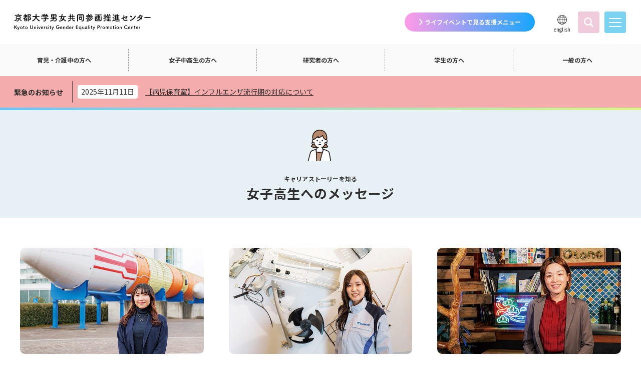

--- FILE ---
content_type: text/html; charset=UTF-8
request_url: https://www.cwr.kyoto-u.ac.jp/story/message/
body_size: 45499
content:
<!doctype html>
<html lang="ja">
  <head>
    <meta charset="UTF-8">
    <meta http-equiv="X-UA-Compatible" content="IE=edge">
    <meta name="viewport" content="width=device-width, initial-scale=1.0">
    <meta name="format-detection" content="telephone=no">
    <meta name='robots' content='index, follow, max-image-preview:large, max-snippet:-1, max-video-preview:-1' />

	<!-- This site is optimized with the Yoast SEO plugin v26.2 - https://yoast.com/wordpress/plugins/seo/ -->
	<title>女子高生メッセージ - 京都大学男女共同参画推進センター</title>
	<link rel="canonical" href="https://www.cwr.kyoto-u.ac.jp/story/message/" />
	<meta property="og:locale" content="ja_JP" />
	<meta property="og:type" content="article" />
	<meta property="og:title" content="女子高生メッセージ - 京都大学男女共同参画推進センター" />
	<meta property="og:description" content="キャリアストーリーを知る女子高生へのメッセージ 坂東 日菜　BANDO HINA 理学部理学科 卒業..." />
	<meta property="og:url" content="https://www.cwr.kyoto-u.ac.jp/story/message/" />
	<meta property="og:site_name" content="京都大学男女共同参画推進センター" />
	<meta property="article:modified_time" content="2025-06-04T02:02:32+00:00" />
	<meta name="twitter:card" content="summary_large_image" />
	<meta name="twitter:label1" content="推定読み取り時間" />
	<meta name="twitter:data1" content="6分" />
	<script type="application/ld+json" class="yoast-schema-graph">{"@context":"https://schema.org","@graph":[{"@type":"WebPage","@id":"https://www.cwr.kyoto-u.ac.jp/story/message/","url":"https://www.cwr.kyoto-u.ac.jp/story/message/","name":"女子高生メッセージ - 京都大学男女共同参画推進センター","isPartOf":{"@id":"https://www.cwr.kyoto-u.ac.jp/#website"},"datePublished":"2023-03-02T07:26:26+00:00","dateModified":"2025-06-04T02:02:32+00:00","breadcrumb":{"@id":"https://www.cwr.kyoto-u.ac.jp/story/message/#breadcrumb"},"inLanguage":"ja","potentialAction":[{"@type":"ReadAction","target":["https://www.cwr.kyoto-u.ac.jp/story/message/"]}]},{"@type":"BreadcrumbList","@id":"https://www.cwr.kyoto-u.ac.jp/story/message/#breadcrumb","itemListElement":[{"@type":"ListItem","position":1,"name":"ホーム","item":"https://www.cwr.kyoto-u.ac.jp/"},{"@type":"ListItem","position":2,"name":"キャリアストーリーを知る","item":"https://www.cwr.kyoto-u.ac.jp/story/"},{"@type":"ListItem","position":3,"name":"女子高生メッセージ"}]},{"@type":"WebSite","@id":"https://www.cwr.kyoto-u.ac.jp/#website","url":"https://www.cwr.kyoto-u.ac.jp/","name":"京都大学男女共同参画推進センター","description":"","potentialAction":[{"@type":"SearchAction","target":{"@type":"EntryPoint","urlTemplate":"https://www.cwr.kyoto-u.ac.jp/?s={search_term_string}"},"query-input":{"@type":"PropertyValueSpecification","valueRequired":true,"valueName":"search_term_string"}}],"inLanguage":"ja"}]}</script>
	<!-- / Yoast SEO plugin. -->


    <link rel="stylesheet" href="/assets/css/common.css?v=5">
    <link rel="stylesheet" href="/assets/css/style.css?v=09">
    <link rel="icon" href="/favicon.ico">
<!-- Google tag (gtag.js) -->
<script async src="https://www.googletagmanager.com/gtag/js?id=G-55VHJVXR6B"></script>
<script>
  window.dataLayer = window.dataLayer || [];
  function gtag(){dataLayer.push(arguments);}
  gtag('js', new Date());

  gtag('config', 'G-55VHJVXR6B');
</script>
  <style id='global-styles-inline-css' type='text/css'>
:root{--wp--preset--aspect-ratio--square: 1;--wp--preset--aspect-ratio--4-3: 4/3;--wp--preset--aspect-ratio--3-4: 3/4;--wp--preset--aspect-ratio--3-2: 3/2;--wp--preset--aspect-ratio--2-3: 2/3;--wp--preset--aspect-ratio--16-9: 16/9;--wp--preset--aspect-ratio--9-16: 9/16;--wp--preset--color--black: #000000;--wp--preset--color--cyan-bluish-gray: #abb8c3;--wp--preset--color--white: #ffffff;--wp--preset--color--pale-pink: #f78da7;--wp--preset--color--vivid-red: #cf2e2e;--wp--preset--color--luminous-vivid-orange: #ff6900;--wp--preset--color--luminous-vivid-amber: #fcb900;--wp--preset--color--light-green-cyan: #7bdcb5;--wp--preset--color--vivid-green-cyan: #00d084;--wp--preset--color--pale-cyan-blue: #8ed1fc;--wp--preset--color--vivid-cyan-blue: #0693e3;--wp--preset--color--vivid-purple: #9b51e0;--wp--preset--gradient--vivid-cyan-blue-to-vivid-purple: linear-gradient(135deg,rgb(6,147,227) 0%,rgb(155,81,224) 100%);--wp--preset--gradient--light-green-cyan-to-vivid-green-cyan: linear-gradient(135deg,rgb(122,220,180) 0%,rgb(0,208,130) 100%);--wp--preset--gradient--luminous-vivid-amber-to-luminous-vivid-orange: linear-gradient(135deg,rgb(252,185,0) 0%,rgb(255,105,0) 100%);--wp--preset--gradient--luminous-vivid-orange-to-vivid-red: linear-gradient(135deg,rgb(255,105,0) 0%,rgb(207,46,46) 100%);--wp--preset--gradient--very-light-gray-to-cyan-bluish-gray: linear-gradient(135deg,rgb(238,238,238) 0%,rgb(169,184,195) 100%);--wp--preset--gradient--cool-to-warm-spectrum: linear-gradient(135deg,rgb(74,234,220) 0%,rgb(151,120,209) 20%,rgb(207,42,186) 40%,rgb(238,44,130) 60%,rgb(251,105,98) 80%,rgb(254,248,76) 100%);--wp--preset--gradient--blush-light-purple: linear-gradient(135deg,rgb(255,206,236) 0%,rgb(152,150,240) 100%);--wp--preset--gradient--blush-bordeaux: linear-gradient(135deg,rgb(254,205,165) 0%,rgb(254,45,45) 50%,rgb(107,0,62) 100%);--wp--preset--gradient--luminous-dusk: linear-gradient(135deg,rgb(255,203,112) 0%,rgb(199,81,192) 50%,rgb(65,88,208) 100%);--wp--preset--gradient--pale-ocean: linear-gradient(135deg,rgb(255,245,203) 0%,rgb(182,227,212) 50%,rgb(51,167,181) 100%);--wp--preset--gradient--electric-grass: linear-gradient(135deg,rgb(202,248,128) 0%,rgb(113,206,126) 100%);--wp--preset--gradient--midnight: linear-gradient(135deg,rgb(2,3,129) 0%,rgb(40,116,252) 100%);--wp--preset--font-size--small: 13px;--wp--preset--font-size--medium: 20px;--wp--preset--font-size--large: 36px;--wp--preset--font-size--x-large: 42px;--wp--preset--spacing--20: 0.44rem;--wp--preset--spacing--30: 0.67rem;--wp--preset--spacing--40: 1rem;--wp--preset--spacing--50: 1.5rem;--wp--preset--spacing--60: 2.25rem;--wp--preset--spacing--70: 3.38rem;--wp--preset--spacing--80: 5.06rem;--wp--preset--shadow--natural: 6px 6px 9px rgba(0, 0, 0, 0.2);--wp--preset--shadow--deep: 12px 12px 50px rgba(0, 0, 0, 0.4);--wp--preset--shadow--sharp: 6px 6px 0px rgba(0, 0, 0, 0.2);--wp--preset--shadow--outlined: 6px 6px 0px -3px rgb(255, 255, 255), 6px 6px rgb(0, 0, 0);--wp--preset--shadow--crisp: 6px 6px 0px rgb(0, 0, 0);}:where(.is-layout-flex){gap: 0.5em;}:where(.is-layout-grid){gap: 0.5em;}body .is-layout-flex{display: flex;}.is-layout-flex{flex-wrap: wrap;align-items: center;}.is-layout-flex > :is(*, div){margin: 0;}body .is-layout-grid{display: grid;}.is-layout-grid > :is(*, div){margin: 0;}:where(.wp-block-columns.is-layout-flex){gap: 2em;}:where(.wp-block-columns.is-layout-grid){gap: 2em;}:where(.wp-block-post-template.is-layout-flex){gap: 1.25em;}:where(.wp-block-post-template.is-layout-grid){gap: 1.25em;}.has-black-color{color: var(--wp--preset--color--black) !important;}.has-cyan-bluish-gray-color{color: var(--wp--preset--color--cyan-bluish-gray) !important;}.has-white-color{color: var(--wp--preset--color--white) !important;}.has-pale-pink-color{color: var(--wp--preset--color--pale-pink) !important;}.has-vivid-red-color{color: var(--wp--preset--color--vivid-red) !important;}.has-luminous-vivid-orange-color{color: var(--wp--preset--color--luminous-vivid-orange) !important;}.has-luminous-vivid-amber-color{color: var(--wp--preset--color--luminous-vivid-amber) !important;}.has-light-green-cyan-color{color: var(--wp--preset--color--light-green-cyan) !important;}.has-vivid-green-cyan-color{color: var(--wp--preset--color--vivid-green-cyan) !important;}.has-pale-cyan-blue-color{color: var(--wp--preset--color--pale-cyan-blue) !important;}.has-vivid-cyan-blue-color{color: var(--wp--preset--color--vivid-cyan-blue) !important;}.has-vivid-purple-color{color: var(--wp--preset--color--vivid-purple) !important;}.has-black-background-color{background-color: var(--wp--preset--color--black) !important;}.has-cyan-bluish-gray-background-color{background-color: var(--wp--preset--color--cyan-bluish-gray) !important;}.has-white-background-color{background-color: var(--wp--preset--color--white) !important;}.has-pale-pink-background-color{background-color: var(--wp--preset--color--pale-pink) !important;}.has-vivid-red-background-color{background-color: var(--wp--preset--color--vivid-red) !important;}.has-luminous-vivid-orange-background-color{background-color: var(--wp--preset--color--luminous-vivid-orange) !important;}.has-luminous-vivid-amber-background-color{background-color: var(--wp--preset--color--luminous-vivid-amber) !important;}.has-light-green-cyan-background-color{background-color: var(--wp--preset--color--light-green-cyan) !important;}.has-vivid-green-cyan-background-color{background-color: var(--wp--preset--color--vivid-green-cyan) !important;}.has-pale-cyan-blue-background-color{background-color: var(--wp--preset--color--pale-cyan-blue) !important;}.has-vivid-cyan-blue-background-color{background-color: var(--wp--preset--color--vivid-cyan-blue) !important;}.has-vivid-purple-background-color{background-color: var(--wp--preset--color--vivid-purple) !important;}.has-black-border-color{border-color: var(--wp--preset--color--black) !important;}.has-cyan-bluish-gray-border-color{border-color: var(--wp--preset--color--cyan-bluish-gray) !important;}.has-white-border-color{border-color: var(--wp--preset--color--white) !important;}.has-pale-pink-border-color{border-color: var(--wp--preset--color--pale-pink) !important;}.has-vivid-red-border-color{border-color: var(--wp--preset--color--vivid-red) !important;}.has-luminous-vivid-orange-border-color{border-color: var(--wp--preset--color--luminous-vivid-orange) !important;}.has-luminous-vivid-amber-border-color{border-color: var(--wp--preset--color--luminous-vivid-amber) !important;}.has-light-green-cyan-border-color{border-color: var(--wp--preset--color--light-green-cyan) !important;}.has-vivid-green-cyan-border-color{border-color: var(--wp--preset--color--vivid-green-cyan) !important;}.has-pale-cyan-blue-border-color{border-color: var(--wp--preset--color--pale-cyan-blue) !important;}.has-vivid-cyan-blue-border-color{border-color: var(--wp--preset--color--vivid-cyan-blue) !important;}.has-vivid-purple-border-color{border-color: var(--wp--preset--color--vivid-purple) !important;}.has-vivid-cyan-blue-to-vivid-purple-gradient-background{background: var(--wp--preset--gradient--vivid-cyan-blue-to-vivid-purple) !important;}.has-light-green-cyan-to-vivid-green-cyan-gradient-background{background: var(--wp--preset--gradient--light-green-cyan-to-vivid-green-cyan) !important;}.has-luminous-vivid-amber-to-luminous-vivid-orange-gradient-background{background: var(--wp--preset--gradient--luminous-vivid-amber-to-luminous-vivid-orange) !important;}.has-luminous-vivid-orange-to-vivid-red-gradient-background{background: var(--wp--preset--gradient--luminous-vivid-orange-to-vivid-red) !important;}.has-very-light-gray-to-cyan-bluish-gray-gradient-background{background: var(--wp--preset--gradient--very-light-gray-to-cyan-bluish-gray) !important;}.has-cool-to-warm-spectrum-gradient-background{background: var(--wp--preset--gradient--cool-to-warm-spectrum) !important;}.has-blush-light-purple-gradient-background{background: var(--wp--preset--gradient--blush-light-purple) !important;}.has-blush-bordeaux-gradient-background{background: var(--wp--preset--gradient--blush-bordeaux) !important;}.has-luminous-dusk-gradient-background{background: var(--wp--preset--gradient--luminous-dusk) !important;}.has-pale-ocean-gradient-background{background: var(--wp--preset--gradient--pale-ocean) !important;}.has-electric-grass-gradient-background{background: var(--wp--preset--gradient--electric-grass) !important;}.has-midnight-gradient-background{background: var(--wp--preset--gradient--midnight) !important;}.has-small-font-size{font-size: var(--wp--preset--font-size--small) !important;}.has-medium-font-size{font-size: var(--wp--preset--font-size--medium) !important;}.has-large-font-size{font-size: var(--wp--preset--font-size--large) !important;}.has-x-large-font-size{font-size: var(--wp--preset--font-size--x-large) !important;}
/*# sourceURL=global-styles-inline-css */
</style>
<style id='wp-img-auto-sizes-contain-inline-css' type='text/css'>
img:is([sizes=auto i],[sizes^="auto," i]){contain-intrinsic-size:3000px 1500px}
/*# sourceURL=wp-img-auto-sizes-contain-inline-css */
</style>
<style id='wp-block-library-inline-css' type='text/css'>
:root{--wp-block-synced-color:#7a00df;--wp-block-synced-color--rgb:122,0,223;--wp-bound-block-color:var(--wp-block-synced-color);--wp-editor-canvas-background:#ddd;--wp-admin-theme-color:#007cba;--wp-admin-theme-color--rgb:0,124,186;--wp-admin-theme-color-darker-10:#006ba1;--wp-admin-theme-color-darker-10--rgb:0,107,160.5;--wp-admin-theme-color-darker-20:#005a87;--wp-admin-theme-color-darker-20--rgb:0,90,135;--wp-admin-border-width-focus:2px}@media (min-resolution:192dpi){:root{--wp-admin-border-width-focus:1.5px}}.wp-element-button{cursor:pointer}:root .has-very-light-gray-background-color{background-color:#eee}:root .has-very-dark-gray-background-color{background-color:#313131}:root .has-very-light-gray-color{color:#eee}:root .has-very-dark-gray-color{color:#313131}:root .has-vivid-green-cyan-to-vivid-cyan-blue-gradient-background{background:linear-gradient(135deg,#00d084,#0693e3)}:root .has-purple-crush-gradient-background{background:linear-gradient(135deg,#34e2e4,#4721fb 50%,#ab1dfe)}:root .has-hazy-dawn-gradient-background{background:linear-gradient(135deg,#faaca8,#dad0ec)}:root .has-subdued-olive-gradient-background{background:linear-gradient(135deg,#fafae1,#67a671)}:root .has-atomic-cream-gradient-background{background:linear-gradient(135deg,#fdd79a,#004a59)}:root .has-nightshade-gradient-background{background:linear-gradient(135deg,#330968,#31cdcf)}:root .has-midnight-gradient-background{background:linear-gradient(135deg,#020381,#2874fc)}:root{--wp--preset--font-size--normal:16px;--wp--preset--font-size--huge:42px}.has-regular-font-size{font-size:1em}.has-larger-font-size{font-size:2.625em}.has-normal-font-size{font-size:var(--wp--preset--font-size--normal)}.has-huge-font-size{font-size:var(--wp--preset--font-size--huge)}.has-text-align-center{text-align:center}.has-text-align-left{text-align:left}.has-text-align-right{text-align:right}.has-fit-text{white-space:nowrap!important}#end-resizable-editor-section{display:none}.aligncenter{clear:both}.items-justified-left{justify-content:flex-start}.items-justified-center{justify-content:center}.items-justified-right{justify-content:flex-end}.items-justified-space-between{justify-content:space-between}.screen-reader-text{border:0;clip-path:inset(50%);height:1px;margin:-1px;overflow:hidden;padding:0;position:absolute;width:1px;word-wrap:normal!important}.screen-reader-text:focus{background-color:#ddd;clip-path:none;color:#444;display:block;font-size:1em;height:auto;left:5px;line-height:normal;padding:15px 23px 14px;text-decoration:none;top:5px;width:auto;z-index:100000}html :where(.has-border-color){border-style:solid}html :where([style*=border-top-color]){border-top-style:solid}html :where([style*=border-right-color]){border-right-style:solid}html :where([style*=border-bottom-color]){border-bottom-style:solid}html :where([style*=border-left-color]){border-left-style:solid}html :where([style*=border-width]){border-style:solid}html :where([style*=border-top-width]){border-top-style:solid}html :where([style*=border-right-width]){border-right-style:solid}html :where([style*=border-bottom-width]){border-bottom-style:solid}html :where([style*=border-left-width]){border-left-style:solid}html :where(img[class*=wp-image-]){height:auto;max-width:100%}:where(figure){margin:0 0 1em}html :where(.is-position-sticky){--wp-admin--admin-bar--position-offset:var(--wp-admin--admin-bar--height,0px)}@media screen and (max-width:600px){html :where(.is-position-sticky){--wp-admin--admin-bar--position-offset:0px}}
/*# sourceURL=/wp-includes/css/dist/block-library/common.min.css */
</style>
<style id='classic-theme-styles-inline-css' type='text/css'>
/*! This file is auto-generated */
.wp-block-button__link{color:#fff;background-color:#32373c;border-radius:9999px;box-shadow:none;text-decoration:none;padding:calc(.667em + 2px) calc(1.333em + 2px);font-size:1.125em}.wp-block-file__button{background:#32373c;color:#fff;text-decoration:none}
/*# sourceURL=/wp-includes/css/classic-themes.min.css */
</style>
</head>
  <body>
    <div class="l-wrap">

    <header class="l-header">
        <h1 class="l-header-logo"><a class="l-header-logo__link" href="https://www.cwr.kyoto-u.ac.jp/"><img class="l-header-logo__img" src="/assets/img/common/logo.svg" alt="京都大学男女共同参画推進センター"></a></h1>
        <div class="l-header-menu"><a class="l-header-menu__link" href="https://www.cwr.kyoto-u.ac.jp/life-event/">ライフイベントで見る支援メニュー</a><a class="l-header-menu__lang" href="https://www.cwr.kyoto-u.ac.jp/en/"><span>english</span></a><a class="l-header-menu__search js-search" href="#"></a><a class="l-header-menu__navi js-navi" href="#"></a></div>
        <div class="l-header-search">
          <form class="l-header-search__form" action="https://www.cwr.kyoto-u.ac.jp/" method="get">
            <div class="l-header-search__main">
              <input class="l-header-search__text" name="s" type="text">
              <input class="l-header-search__submit" type="submit" value="検索">
            </div>
          </form>
        </div>
        <div class="l-header-navi">
          <ul class="l-header-navi__list">
            <li class="l-header-navi__item"><a class="l-header-navi__link" href="https://www.cwr.kyoto-u.ac.jp/for_childcare/">育児・介護中の方へ</a></li>
            <li class="l-header-navi__item"><a class="l-header-navi__link" href="https://www.cwr.kyoto-u.ac.jp/for_girl/">女子中高生の方へ</a></li>
            <li class="l-header-navi__item"><a class="l-header-navi__link" href="https://www.cwr.kyoto-u.ac.jp/for_researcher/">研究者の方へ</a></li>
            <li class="l-header-navi__item"><a class="l-header-navi__link" href="https://www.cwr.kyoto-u.ac.jp/for_student/">学生の方へ</a></li>
            <li class="l-header-navi__item"><a class="l-header-navi__link" href="https://www.cwr.kyoto-u.ac.jp/about//">一般の方へ</a></li>
          </ul>
        </div>
            <div class="c-urgent-list">
      <p class="c-urgent-list__title">緊急のお知らせ</p>
      <ul>
                <li><a href="https://www.cwr.kyoto-u.ac.jp/post-12608/"><span class="c-urgent-list__data">2025年11月11日</span><span class="c-urgent-list__text">【病児保育室】インフルエンザ流行期の対応について</span></a></li>
              </ul>
    </div>
        

        <div class="l-navi">
          <nav class="l-navi__body"><a class="l-navi__close" href="#"></a><a class="l-navi__menu" href="https://www.cwr.kyoto-u.ac.jp/life-event/">ライフイベントで見る支援メニュー</a>
            <ul class="l-navi__main">
              <li class="l-navi__block"><a class="l-navi__heading" href="#">サポートを受けたい</a>
                <ul class="l-navi__list">
                  <li class="l-navi__item"><a class="l-navi__link" href="https://www.cwr.kyoto-u.ac.jp/support/">サポートを受けたいトップ</a></li>
                  <li class="l-navi__item"><a class="l-navi__link" href="https://www.cwr.kyoto-u.ac.jp/support/care/">子供を預けたい</a></li>
                  <li class="l-navi__item"><a class="l-navi__link" href="https://www.cwr.kyoto-u.ac.jp/support/babysitter/">ベビーシッター割引を利用したい</a></li>
                  <li class="l-navi__item"><a class="l-navi__link" href="https://www.cwr.kyoto-u.ac.jp/support/leave/">育休・産休・介護休業を取得したい</a></li>
                  <li class="l-navi__item"><a class="l-navi__link" href="https://www.cwr.kyoto-u.ac.jp/support/research/">育児・介護中に研究をサポートしてほしい</a></li>
                  <li class="l-navi__item"><a class="l-navi__link" href="https://www.cwr.kyoto-u.ac.jp/support/conference/">学会等に子供を連れていく費用、又は入試業務時の託児費用の補助を受けたい</a></li>
                  <li class="l-navi__item"><a class="l-navi__link" href="https://www.cwr.kyoto-u.ac.jp/support/restroom/">おむつ替えや休憩室について</a></li>
                  <li class="l-navi__item"><a class="l-navi__link" href="https://www.cwr.kyoto-u.ac.jp/support/funds/">研究資金の支援が欲しい (学外公募)</a></li>
                  <li class="l-navi__item"><a class="l-navi__link" href="https://www.cwr.kyoto-u.ac.jp/support/consult/">各種相談窓口</a></li>
                  <li class="l-navi__item"><a class="l-navi__link" href="https://www.cwr.kyoto-u.ac.jp/support/link/">保育・介護関連リンク集</a></li>
                </ul>
              </li>
              <li class="l-navi__block"><a class="l-navi__heading" href="#">キャリアストーリーを知る</a>
                <ul class="l-navi__list">
                  <li class="l-navi__item"><a class="l-navi__link" href="https://www.cwr.kyoto-u.ac.jp/story/">キャリアストーリーを知るトップ</a></li>
                  <li class="l-navi__item"><a class="l-navi__link" href="https://www.cwr.kyoto-u.ac.jp/story/message/">女子高生へのメッセージ</a></li>
                  <li class="l-navi__item"><a class="l-navi__link" href="https://www.cwr.kyoto-u.ac.jp/story/student/">女子学生インタビュー</a></li>
                  <li class="l-navi__item"><a class="l-navi__link" href="https://www.cwr.kyoto-u.ac.jp/story/researcher/">女性研究者インタビュー</a></li>
                  <li class="l-navi__item"><a class="l-navi__link" href="https://www.cwr.kyoto-u.ac.jp/story/og/">OG社会人インタビュー</a></li>
                  <li class="l-navi__item"><a class="l-navi__link" href="https://www.cwr.kyoto-u.ac.jp/story/ikumen/">男性研究者のワークライフバランス</a></li>
                  <li class="l-navi__item"><a class="l-navi__link" href="https://www.cwr.kyoto-u.ac.jp/story/w-challenge/">女子学生チャレンジプロジェクト</a></li>
                  <li class="l-navi__item"><a class="l-navi__link" href="https://www.cwr.kyoto-u.ac.jp/story/grant/">賞に応募したい</a></li>
                </ul>
              </li>
              <li class="l-navi__block"><a class="l-navi__heading" href="#">ジェンダーを学ぶ</a>
                <ul class="l-navi__list">
                  <li class="l-navi__item"><a class="l-navi__link" href="https://www.cwr.kyoto-u.ac.jp/gender/">ジェンダーを学ぶトップ</a></li>
                  <li class="l-navi__item"><a class="l-navi__link" href="https://www.cwr.kyoto-u.ac.jp/gender/ilas-seminar/">ILASセミナー</a></li>
                  <li class="l-navi__item"><a class="l-navi__link" href="https://www.cwr.kyoto-u.ac.jp/gender/gender-theory/">全学共通科目：ジェンダー論</a></li>
                  <li class="l-navi__item"><a class="l-navi__link" href="https://www.cwr.kyoto-u.ac.jp/gender/online/">講義動画</a></li>
                  <li class="l-navi__item"><a class="l-navi__link" href="https://www.cwr.kyoto-u.ac.jp/gender/books/">ジェンダーに関する書籍を探す</a></li>
                </ul>
              </li>
              <li class="l-navi__block"><a class="l-navi__heading" href="#">センターについて</a>
                <ul class="l-navi__list">
                  <li class="l-navi__item"><a class="l-navi__link" href="https://www.cwr.kyoto-u.ac.jp/about/">センターについてトップ</a></li>
                  <li class="l-navi__item"><a class="l-navi__link" href="https://www.cwr.kyoto-u.ac.jp/about/greeting/">センター長挨拶</a></li>
                  <li class="l-navi__item"><a class="l-navi__link" href="https://www.cwr.kyoto-u.ac.jp/about/history/">センターの沿革</a></li>
                  <li class="l-navi__item"><a class="l-navi__link" href="https://www.cwr.kyoto-u.ac.jp/about/fund/">寄付のお願い</a></li>
                  <li class="l-navi__item"><a class="l-navi__link" href="https://www.cwr.kyoto-u.ac.jp/about/organization/">組織体制・専門部会</a></li>
                  <li class="l-navi__item"><a class="l-navi__link" href="https://www.cwr.kyoto-u.ac.jp/about/publications/">広報誌・刊行物</a></li>
                  <li class="l-navi__item"><a class="l-navi__link" href="https://www.cwr.kyoto-u.ac.jp/about/activity/">センターの活動</a></li>
                </ul>
              </li>
            </ul>
          </nav>
        </div>
      </header>          <main class="l-main">
        <div class="c-pagetitle">
          <h1 class="c-pagetitle__heading" style="background-image: url(/assets/img/common/main_img02-02.svg);"><span class="c-pagetitle__lead">キャリアストーリーを知る</span><span class="c-pagetitle__text">女子高生へのメッセージ</span></h1>
        </div>
        <div class="c-contents">
          <div class="c-block--m">
            <div class="c-column is-3">
              <div class="c-column__item">
                <p class="c-text"><a href="movie17/" class="iframe"><img decoding="async" src="/og/bando.jpg" alt="坂東 日菜" class="c-image is-radius"></a></p>
                <p class="c-text--lhn"><strong>坂東 日菜　BANDO HINA</strong><br>
                    <span style="font-size:1.2rem;">理学部理学科 卒業、理学研究科修士課程 修了<br>岡山県立岡山操山高等学校 出身<br>有人宇宙システム株式会社</span></p>
              </div>
              <div class="c-column__item">
                <p class="c-text"><a href="movie16/" class="iframe"><img decoding="async" src="/og/kawachiya.jpg" alt="河内谷 佑季" class="c-image is-radius"></a></p>
                <p class="c-text--lhn"><strong>河内谷 佑季　KAWACHIYA YUKI</strong><br>
                    <span style="font-size:1.2rem;">工学部 卒業、工学研究科修士課程 修了<br>大阪府 清風南海高等学校 出身<br>ダイキン工業株式会社</span></p>
              </div>
              <div class="c-column__item">
                <p class="c-text"><a href="movie15/" class="iframe"><img decoding="async" src="/og/aoki" alt="青木 真咲" class="c-image is-radius"></a></p>
                <p class="c-text--lhn"><strong>青木 真咲　AOKI MASAKI</strong><br>
                    <span style="font-size:1.2rem;">経済学部 卒業<br>大阪府 大阪教育大学附属高等学校池田校舎 出身<br>株式会社Otono 代表取締役社長</span></p>
              </div>
              <div class="c-column__item">
                <p class="c-text"><a href="movie14/" class="iframe"><img decoding="async" src="/og/toyoda.jpg" alt="豊田 由衣" class="c-image is-radius"></a></p>
                <p class="c-text--lhn"><strong>豊田 由衣　TOYODA YUI</strong><br>
                    <span style="font-size:1.2rem;">工学部 卒業、工学研究科博士後期課程 修了<br>京都市立紫野高等学校 出身<br>JSR 株式会社</span></p>
              </div>
              <div class="c-column__item">
                <p class="c-text"><a href="movie13/" class="iframe"><img decoding="async" src="/og/akao.jpg" alt="赤尾 奏音" class="c-image is-radius"></a></p>
                <p class="c-text--lhn"><strong>赤尾 奏音　AKAO KANANE</strong><br>
                    <span style="font-size:1.2rem;">総合人間学部 卒業<br>大阪府立天王寺高等学校 出身<br>日本貿易振興機構（ジェトロ）</span></p>
              </div>
              <div class="c-column__item">
                <p class="c-text"><a href="movie12/" class="iframe"><img decoding="async" src="/og/otaki.jpg" alt="小瀧 真由" class="c-image is-radius"></a></p>
                <p class="c-text--lhn"><strong>小瀧 真由　OTAKI MAYU</strong><br>
                    <span style="font-size:1.2rem;">薬学部 卒業、薬学研究科修士課程 修了<br>広島県 ノートルダム清心高等学校 出身<br>日本新薬株式会社</span></p>
              </div>
              <div class="c-column__item">
                <p class="c-text"><a href="movie11/" class="iframe"><img decoding="async" src="/og/sawada.jpg" alt="澤田 華" class="c-image is-radius"></a></p>
                <p class="c-text--lhn"><strong>澤田 華　SAWADA HARUKA</strong><br>
                    <span style="font-size:1.2rem;">農学部 卒業<br>大阪府立天王寺高等学校 出身<br>サントリー株式会社</span></p>
              </div>
              <div class="c-column__item">
                <p class="c-text"><a href="movie10/" class="iframe"><img decoding="async" src="/og/sasaki2_00.jpg" alt="佐々木 恵梨" class="c-image is-radius"></a></p>
                <p class="c-text--lhn"><strong>佐々木 恵梨　SASAKI ERI</strong><br>
                    <span style="font-size:1.2rem;">総合人間学部 卒業<br>福岡県 福岡県立東筑高等学校 出身<br>シンガーソングライター</span></p>
              </div>
              <div class="c-column__item">
                <p class="c-text"><a href="movie09/" class="iframe"><img decoding="async" src="/og/shimizu_00.jpg" alt="清水 真希" class="c-image is-radius"></a></p>
                <p class="c-text--lhn"><strong>清水 真希　SHIMIZU MAKI</strong><br>
                    <span style="font-size:1.2rem;">医学部人間健康科学科 卒業<br>兵庫県 兵庫県立長田高等学校出身<br>京都大学医学部附属病院 看護部</span></p>
              </div>
              <div class="c-column__item">
                <p class="c-text"><a href="movie08/" class="iframe"><img decoding="async" src="/og/tomita_00.jpg" alt="冨田 一葉" class="c-image is-radius"></a></p>
                <p class="c-text--lhn"><strong>冨田 一葉　TOMITA HITOHA</strong><br>
                    <span style="font-size:1.2rem;">教育学部 卒業<br>福井県 藤島高等学校 出身<br>文部科学省</span></p>
              </div>
              <div class="c-column__item">
                <p class="c-text"><a href="movie07/" class="iframe"><img decoding="async" src="/og/michiba_00.jpg" alt="道場 月音" class="c-image is-radius"></a></p>
                <p class="c-text--lhn"><strong>道場 月音　MICHIBA TSUKINE</strong><br>
                    <span style="font-size:1.2rem;">経済学部 卒業<br>兵庫県 神戸女学院高等学部 出身<br>株式会社Hamaru Strategy</span></p>
              </div>
              <div class="c-column__item">
                <p class="c-text"><a href="movie06/" class="iframe"><img decoding="async" src="/og/horiuchi_00.jpg" alt="堀内 怜美" class="c-image is-radius"></a></p>
                <p class="c-text--lhn"><strong>堀内 怜美　HORIUCHI SATOMI</strong><br>
                    <span style="font-size:1.2rem;">理学部 卒業、理学研究科修士課程 修了<br>兵庫県 神戸女学院高等学部 出身<br>三菱電機株式会社 情報技術総合研究所</span></p>
              </div>
              <div class="c-column__item">
                <p class="c-text"><a href="movie05/" class="iframe"><img decoding="async" src="/wordpress/wp-content/uploads/kataoka_00.jpg" alt="片岡　直子" class="c-image is-radius"></a></p>
                <p class="c-text--lhn"><strong>片岡　直子　KATAOKA NAOKO</strong><br>
                    <span style="font-size:1.2rem;">理学部 理学科 卒業<br>京都府 京都女子高等学校 出身<br>アクセンチュア株式会社</span></p>
              </div>
              <div class="c-column__item">
                <p class="c-text"><a href="movie04/" class="iframe"><img decoding="async" src="/wordpress/wp-content/uploads/MURAKAMI_00.jpg" alt="村上　宥" class="c-image is-radius"></a></p>
                <p class="c-text--lhn"><strong>村上　宥　MURAKAMI YU</strong><br>
                <span style="font-size:1.2rem;">工学部 建築学科 卒業<br>大学院工学研究科 修士課程 修了<br>大阪府 四天王寺中学・高等学校 出身<br>東京建物株式会社</span></p>
              </div>
              <div class="c-column__item">
                <p class="c-text"><a href="movie03/" class="iframe"><img decoding="async" src="/wordpress/wp-content/uploads/mochida_00.jpg" alt="持田　真歩" class="c-image is-radius"></a></p>
                <p class="c-text--lhn"><strong>持田　真歩　MOCHIDA MAHO</strong><br>
                <span style="font-size:1.2rem;">農学部 応用生命科学科 卒業<br>大学院農学研究科 修士課程 修了<br>大阪府 大阪教育大学附属高等学校平野校舎 出身<br>株式会社ミルボン</span></p>
              </div>
              <div class="c-column__item">
                <p class="c-text"><a href="movie02/" class="iframe"><img decoding="async" src="/wordpress/wp-content/uploads/tachibana_00.jpg" alt="橘　菫" class="c-image is-radius"></a></p>
                <p class="c-text--lhn"><strong>橘　菫　TACHIBANA SUMIRE</strong><br>
                <span style="font-size:1.2rem;">教育学部 教育科学科 卒業<br>大学院教育学研究科 修士課程 修了<br>三重県 県立伊勢高等学校 出身<br>株式会社ハウテレビジョン</span></p>
              </div>
              <div class="c-column__item">
                <p class="c-text"><a href="movie01/" class="iframe"><img decoding="async" src="/wordpress/wp-content/uploads/maruo_00.jpg" alt="円尾　芽衣" class="c-image is-radius"></a></p>
                <p class="c-text--lhn"><strong>円尾　芽衣　MARUO MEI</strong><br>
                <span style="font-size:1.2rem;">理学部 理学科・宇宙物理系 卒業<br>大学院理学研究科 修士課程 修了<br>兵庫県 神戸女学院高等学部 出身<br>エムスリー株式会社</span></p>
              </div>
            </div>
          </div>
        </div>

        <div class="l-localnavi">

<div class="l-localnavi__main">
  <ul class="l-localnavi__list">
    <li class="l-localnavi__item"><a class="l-localnavi__link" href="https://www.cwr.kyoto-u.ac.jp/story/message/" style="background-image: url(/assets/img/common/main_img02-02.svg);">女子高生へのメッセージ</a></li>
    <li class="l-localnavi__item"><a class="l-localnavi__link" href="https://www.cwr.kyoto-u.ac.jp/story/student/" style="background-image: url(/assets/img/common/main_img02-01.svg);">女子学生インタビュー</a></li>
    <li class="l-localnavi__item"><a class="l-localnavi__link" href="https://www.cwr.kyoto-u.ac.jp/story/researcher/" style="background-image: url(/assets/img/common/main_img02-06.svg);">女性研究者インタビュー</a></li>
    <li class="l-localnavi__item"><a class="l-localnavi__link" href="https://www.cwr.kyoto-u.ac.jp/story/og/" style="background-image: url(/assets/img/common/main_img02-03.svg);">OG社会人インタビュー</a></li>
    <li class="l-localnavi__item"><a class="l-localnavi__link" href="https://www.cwr.kyoto-u.ac.jp/story/ikumen/" style="background-image: url(/assets/img/common/main_img02-04.svg);">男性研究者の<br>ワークライフバランス</a></li>
    <li class="l-localnavi__item"><a class="l-localnavi__link" href="https://www.cwr.kyoto-u.ac.jp/story/w-challenge/" style="background-image: url(/assets/img/common/main_img02-07.svg);">女子学生チャレンジ<br>プロジェクト</a></li>
    <li class="l-localnavi__item"><a class="l-localnavi__link" href="https://www.cwr.kyoto-u.ac.jp/story/grant/" style="background-image: url(/assets/img/common/main_img02-05.svg);">賞に応募したい</a></li>
  </ul>
</div>
          <div class="c-breadcrumb">
            <ol class="c-breadcrumb__list">
              <li class="c-breadcrumb__item"><a class="c-breadcrumb__link" href="/">ホーム</a></li>
              <li class="c-breadcrumb__item"><a class="c-breadcrumb__link" href="../">キャリアストーリーを知る</a></li>
              <li class="c-breadcrumb__item"><span class="c-breadcrumb__text">女子高生へのメッセージ</span></li>
            </ol>
          </div>
        </div>
      </main>        <footer class="l-footer">
        <div class="l-footer-sitemap">
          <div class="l-footer-sitemap__inner">
            <div class="l-footer-sitemap__block"><a class="l-footer-sitemap__heading" href="https://www.cwr.kyoto-u.ac.jp/support/">サポートを受けたい</a>
              <ul class="l-footer-sitemap__list">
                <li class="l-footer-sitemap__item"><a class="l-footer-sitemap__link" href="https://www.cwr.kyoto-u.ac.jp/support/care/">子供を預けたい</a></li>
                <li class="l-footer-sitemap__item"><a class="l-footer-sitemap__link" href="https://www.cwr.kyoto-u.ac.jp/support/babysitter/">ベビーシッター割引を利用したい</a></li>
                <li class="l-footer-sitemap__item"><a class="l-footer-sitemap__link" href="https://www.cwr.kyoto-u.ac.jp/support/leave/">育休・産休・介護休業を取得したい</a></li>
                <li class="l-footer-sitemap__item"><a class="l-footer-sitemap__link" href="https://www.cwr.kyoto-u.ac.jp/support/research/">育児・介護中に研究をサポートしてほしい</a></li>
                <li class="l-footer-sitemap__item"><a class="l-footer-sitemap__link" href="https://www.cwr.kyoto-u.ac.jp/support/conference/">学会等に子供を連れていく費用、又は<br>入試業務時の託児費用の補助を受けたい</a></li>
                <li class="l-footer-sitemap__item"><a class="l-footer-sitemap__link" href="https://www.cwr.kyoto-u.ac.jp/support/restroom/">おむつ替えや休憩室について</a></li>
                <li class="l-footer-sitemap__item"><a class="l-footer-sitemap__link" href="https://www.cwr.kyoto-u.ac.jp/support/funds/">研究資金の支援が欲しい (学外公募)</a></li>
                <li class="l-footer-sitemap__item"><a class="l-footer-sitemap__link" href="https://www.cwr.kyoto-u.ac.jp/support/consult/">各種相談窓口</a></li>
                <li class="l-footer-sitemap__item"><a class="l-footer-sitemap__link" href="https://www.cwr.kyoto-u.ac.jp/support/link/">保育・介護関連リンク集</a></li>
              </ul>
            </div>
            <div class="l-footer-sitemap__block"><a class="l-footer-sitemap__heading" href="https://www.cwr.kyoto-u.ac.jp/story/">キャリアストーリーを知る</a>
              <ul class="l-footer-sitemap__list">
                <li class="l-footer-sitemap__item"><a class="l-footer-sitemap__link" href="https://www.cwr.kyoto-u.ac.jp/story/message/">女子高生へのメッセージ<img src="/assets/img/common/i_movie.png" style="vertical-align:middle;height:12px;margin-left:5px;"></a></li>
                <li class="l-footer-sitemap__item"><a class="l-footer-sitemap__link" href="https://www.cwr.kyoto-u.ac.jp/story/student/">女子学生インタビュー</a></li>
                <li class="l-footer-sitemap__item"><a class="l-footer-sitemap__link" href="https://www.cwr.kyoto-u.ac.jp/story/researcher/">女性研究者インタビュー</a></li>
                <li class="l-footer-sitemap__item"><a class="l-footer-sitemap__link" href="https://www.cwr.kyoto-u.ac.jp/story/og/">OG社会人インタビュー</a></li>
                <li class="l-footer-sitemap__item"><a class="l-footer-sitemap__link" href="https://www.cwr.kyoto-u.ac.jp/story/ikumen/">男性研究者のワークライフバランス</a></li>
                <li class="l-footer-sitemap__item"><a class="l-footer-sitemap__link" href="https://www.cwr.kyoto-u.ac.jp/story/w-challenge/">女子学生チャレンジプロジェクト</a></li>
                <li class="l-footer-sitemap__item"><a class="l-footer-sitemap__link" href="https://www.cwr.kyoto-u.ac.jp/story/grant/">賞に応募したい</a></li>
              </ul>
            </div>
            <div class="l-footer-sitemap__block"><a class="l-footer-sitemap__heading" href="https://www.cwr.kyoto-u.ac.jp/gender/">ジェンダーを学ぶ</a>
              <ul class="l-footer-sitemap__list">
                <li class="l-footer-sitemap__item"><a class="l-footer-sitemap__link" href="https://www.cwr.kyoto-u.ac.jp/gender/ilas-seminar/">ILASセミナー</a></li>
                <li class="l-footer-sitemap__item"><a class="l-footer-sitemap__link" href="https://www.cwr.kyoto-u.ac.jp/gender/gender-theory/">全学共通科目：ジェンダー論</a></li>
                <li class="l-footer-sitemap__item"><a class="l-footer-sitemap__link" href="https://www.cwr.kyoto-u.ac.jp/gender/online/">講義動画</a></li>
                <li class="l-footer-sitemap__item"><a class="l-footer-sitemap__link" href="https://www.cwr.kyoto-u.ac.jp/gender/books/">ジェンダーに関する書籍を探す</a></li>
              </ul>
            </div>
            <div class="l-footer-sitemap__block"><a class="l-footer-sitemap__heading" href="https://www.cwr.kyoto-u.ac.jp/about/">センターについて</a>
              <ul class="l-footer-sitemap__list">
                <li class="l-footer-sitemap__item"><a class="l-footer-sitemap__link" href="https://www.cwr.kyoto-u.ac.jp/about/greeting/">センター長挨拶 </a></li>
                <li class="l-footer-sitemap__item"><a class="l-footer-sitemap__link" href="https://www.cwr.kyoto-u.ac.jp/about/history/">センターの沿革</a></li>
                <li class="l-footer-sitemap__item"><a class="l-footer-sitemap__link" href="https://www.cwr.kyoto-u.ac.jp/about/fund/">寄付のお願い</a></li>
                <li class="l-footer-sitemap__item"><a class="l-footer-sitemap__link" href="https://www.cwr.kyoto-u.ac.jp/about/organization/">組織体制・専門部会</a></li>
                <li class="l-footer-sitemap__item"><a class="l-footer-sitemap__link" href="https://www.cwr.kyoto-u.ac.jp/about/publications/">広報誌・刊行物 </a></li>
                <li class="l-footer-sitemap__item"><a class="l-footer-sitemap__link" href="https://www.cwr.kyoto-u.ac.jp/about/activity/">センターの活動</a></li>
                <li class="l-footer-sitemap__item"><a class="l-footer-sitemap__link" href="https://www.cwr.kyoto-u.ac.jp/about/links/">リンク集</a></li>
                <li class="l-footer-sitemap__item"><a class="l-footer-sitemap__link" href="https://www.cwr.kyoto-u.ac.jp/about/contact/">センターへのお問い合わせ</a></li>
                <li class="l-footer-sitemap__item"><a class="l-footer-sitemap__link" href="https://www.cwr.kyoto-u.ac.jp/about/access/">アクセス</a></li>
              </ul>
              <div class="c-block--s"><a class="l-footer-sitemap__heading">関係組織・団体</a>
                <ul class="l-footer-sitemap__list" style="margin-top:10px;">
                  <li class="l-footer-sitemap__item"><a class="l-footer-sitemap__link" href="https://kokonoe.alumnet.jp" target="_blank">ここのえ会</a></li>
                </ul>
              </div>
            </div>
          </div>
        </div>
        <div class="l-footer-bottom">
          <div class="l-footer-bottom__inner">
            <p class="l-footer-bottom__logo-univ"><img src="/assets/img/common/logo_kyotouniv.svg" alt="京都大学"></p>
            <p class="l-footer-bottom__logo"><img src="/assets/img/common/logo_footer.svg" alt="京都大学男女共同参画推進センター"></p>
          </div>
        </div>
      </footer>
    </div>
    <script src="/assets/js/lib.js"></script>
    <script src="/assets/js/common.js?v=2"></script>
    <script type="text/javascript" src="https://ajax.googleapis.com/ajax/libs/jquery/1.9.1/jquery.min.js"></script>
    <link rel="stylesheet" type="text/css" href="/assets/js/colorbox.css">
    <script type="text/javascript" src="/assets/js/jquery.colorbox.js"></script>
    <script>
    $(document).ready(function() {
        $(".iframe").colorbox({
            iframe: true,
            width: "720px",
            height: "580px",
            maxWidth:"96%",
        });
    });
    </script>
    <script type="speculationrules">
{"prefetch":[{"source":"document","where":{"and":[{"href_matches":"/*"},{"not":{"href_matches":["/cwr-cms/wp-*.php","/cwr-cms/wp-admin/*","/cwr-cms/wp-content/uploads/*","/cwr-cms/wp-content/*","/cwr-cms/wp-content/plugins/*","/cwr-cms/wp-content/themes/cwr2023/*","/*\\?(.+)"]}},{"not":{"selector_matches":"a[rel~=\"nofollow\"]"}},{"not":{"selector_matches":".no-prefetch, .no-prefetch a"}}]},"eagerness":"conservative"}]}
</script>
<script type="text/javascript" src="https://www.cwr.kyoto-u.ac.jp/cwr-cms/wp-includes/js/jquery/jquery.min.js?ver=3.7.1" id="jquery-core-js"></script>
<script type="text/javascript" src="https://www.cwr.kyoto-u.ac.jp/cwr-cms/wp-includes/js/jquery/jquery-migrate.min.js?ver=3.4.1" id="jquery-migrate-js"></script>
  </body>
</html>


--- FILE ---
content_type: text/css
request_url: https://www.cwr.kyoto-u.ac.jp/assets/css/common.css?v=5
body_size: 57634
content:
@import"https://fonts.googleapis.com/css2?family=Noto+Sans+JP:wght@400;500;700&display=swap";*,*:before,*:after{box-sizing:border-box}html,body,h1,h2,h3,h4,h5,h6,p,ul,ol,li,dl,dt,dd,a,figure,figcaption,form,input,small,table,th,td{margin:0;padding:0;font-size:100%;line-height:1;font-weight:400}a{color:inherit;text-decoration:none}li{list-style:none}button{appearance:none;border:none;background:none;outline:none}input{appearance:none;border:none;background:none;outline:none;font-family:inherit;color:inherit}select{color:inherit}html{font-size:10px;font-weight:400;font-family:"Noto Sans JP",sans-serif;color:#2f2f2f;word-break:break-word}@media screen and (min-width: 1025px){br.sp{display:none}}br.pc{display:none}@media screen and (min-width: 1025px){br.pc{display:inline}}.slick-slider{position:relative;display:block;box-sizing:border-box;-webkit-touch-callout:none;-webkit-user-select:none;-khtml-user-select:none;-moz-user-select:none;-ms-user-select:none;user-select:none;-ms-touch-action:pan-y;touch-action:pan-y;-webkit-tap-highlight-color:transparent}.slick-list{position:relative;overflow:hidden;display:block;margin:0;padding:0}.slick-list:focus{outline:none}.slick-list.dragging{cursor:pointer;cursor:hand}.slick-slider .slick-track,.slick-slider .slick-list{-webkit-transform:translate3d(0, 0, 0);-moz-transform:translate3d(0, 0, 0);-ms-transform:translate3d(0, 0, 0);-o-transform:translate3d(0, 0, 0);transform:translate3d(0, 0, 0)}.slick-track{position:relative;left:0;top:0;display:block;margin-left:auto;margin-right:auto}.slick-track:before,.slick-track:after{content:"";display:table}.slick-track:after{clear:both}.slick-loading .slick-track{visibility:hidden}.slick-slide{float:left;height:100%;min-height:1px;display:none}[dir=rtl] .slick-slide{float:right}.slick-slide img{display:block}.slick-slide.slick-loading img{display:none}.slick-slide.dragging img{pointer-events:none}.slick-initialized .slick-slide{display:block}.slick-loading .slick-slide{visibility:hidden}.slick-vertical .slick-slide{display:block;height:auto;border:1px solid transparent}.slick-arrow.slick-hidden{display:none}@keyframes scroll-hint-appear{0%{transform:translateX(40px);opacity:0}10%{opacity:1}50%,100%{transform:translateX(-40px);opacity:0}}.scroll-hint.is-right-scrollable{background:linear-gradient(270deg, rgba(0, 0, 0, 0.15) 0, rgba(0, 0, 0, 0) 16px, rgba(0, 0, 0, 0))}.scroll-hint.is-right-scrollable.is-left-scrollable{background:linear-gradient(90deg, rgba(0, 0, 0, 0.15) 0, rgba(0, 0, 0, 0) 16px, rgba(0, 0, 0, 0)),linear-gradient(270deg, rgba(0, 0, 0, 0.15) 0, rgba(0, 0, 0, 0) 16px, rgba(0, 0, 0, 0))}.scroll-hint.is-left-scrollable{background:linear-gradient(90deg, rgba(0, 0, 0, 0.15) 0, rgba(0, 0, 0, 0) 16px, rgba(0, 0, 0, 0))}.scroll-hint-icon{position:absolute;top:calc(50% - 25px);left:calc(50% - 60px);box-sizing:border-box;width:120px;height:80px;border-radius:5px;transition:opacity .3s;opacity:0;background:rgba(0,0,0,.7);text-align:center;padding:20px 10px 10px 10px}.scroll-hint-icon-wrap{position:absolute;top:0;left:0;width:100%;height:100%;max-height:100%;pointer-events:none}.scroll-hint-text{font-size:10px;color:#fff;margin-top:5px}.scroll-hint-icon-wrap.is-active .scroll-hint-icon{opacity:.8}.scroll-hint-icon:before{display:inline-block;width:40px;height:40px;color:#fff;vertical-align:middle;text-align:center;content:"";background-size:contain;background-position:center center;background-repeat:no-repeat;background-image:url([data-uri])}.scroll-hint-icon:after{content:"";width:34px;height:14px;display:block;position:absolute;top:10px;left:50%;margin-left:-20px;background-repeat:no-repeat;background-image:url([data-uri]);opacity:0;transition-delay:2.4s}.scroll-hint-icon-wrap.is-active .scroll-hint-icon:after{opacity:1}.scroll-hint-icon-wrap.is-active .scroll-hint-icon:before{animation:scroll-hint-appear 1.2s linear;animation-iteration-count:2}.scroll-hint-icon-white{background-color:#fff;box-shadow:0 4px 5px rgba(0,0,0,.4)}.scroll-hint-icon-white:before{background-image:url([data-uri])}.scroll-hint-icon-white:after{background-image:url([data-uri])}.scroll-hint-icon-white .scroll-hint-text{color:#000}.l-wrap{width:100%;position:relative;overflow:hidden}.l-wrap.is-fixed{height:100vh}.l-header{display:flex;flex-wrap:wrap;justify-content:space-between;align-items:center}.l-header-logo{padding:15px 0 15px 8px}@media screen and (min-width: 1025px){.l-header-logo{padding:23px 0 26px 22px}}.l-header-logo__link{display:block;width:180px}@media screen and (min-width: 1025px){.l-header-logo__link{width:350px;transition:opacity .3s}.l-header-logo__link:hover{opacity:.7}}.l-header-logo__img{display:block;width:100%}.l-header-menu{display:flex;align-items:center;justify-content:flex-end;padding:0 10px 0 0}@media screen and (min-width: 1025px){.l-header-menu{padding:0 30px 0 0}}.l-header-menu__link{display:none}@media screen and (min-width: 1025px){.l-header-menu__link{display:flex;margin:0 13px 0 0;font-size:1.2rem;font-weight:700;color:#fff;align-items:center;justify-content:center;width:260px;height:38px;border-radius:38px;background:linear-gradient(to right, #FF9BE8, #17A6FF);transition:opacity .3s}.l-header-menu__link:hover{opacity:.7}}.l-header-menu__link::before{content:"";display:block;width:7px;height:12px;background-image:url(../img/common/arrow_right.svg);background-repeat:no-repeat;background-size:contain;margin-right:4px}.l-header-menu__lang{display:flex;width:43px;height:43px;margin-right:5px;background-image:url(../img/common/icon_lang.svg);background-repeat:no-repeat;background-position:center top 7px;background-size:19px;justify-content:center;align-items:flex-end}@media screen and (min-width: 1025px){.l-header-menu__lang{margin-right:10px;margin-left:20px;transition:opacity .3s}.l-header-menu__lang:hover{opacity:.7}}.l-header-menu__lang span{font-size:1rem;display:inline-block;margin-bottom:2px}.l-header-menu__search{display:block;width:32px;height:32px;border-radius:4px;background-color:#efcbdc;margin-right:5px;background-image:url(../img/common/icon_search.svg);background-repeat:no-repeat;background-position:center;background-size:19px}@media screen and (min-width: 1025px){.l-header-menu__search{width:43px;height:43px;transition:opacity .3s;margin-right:10px}.l-header-menu__search:hover{opacity:.7}}.l-header-menu__search.is-open{background-image:url(../img/common/icon_close.svg)}.l-header-menu__navi{display:block;width:35px;height:35px;border-radius:4px;background-color:#79d3f1;background-image:url(../img/common/icon_menu.svg);background-repeat:no-repeat;background-position:center;background-size:25px}@media screen and (min-width: 1025px){.l-header-menu__navi{width:43px;height:43px;transition:opacity .3s}.l-header-menu__navi:hover{opacity:.7}}.l-header-search{display:none;width:100%;background-color:#efefef;padding:10px}@media screen and (min-width: 1025px){.l-header-search{padding:10px 30px}}.l-header-search__form{display:block;width:100%}.l-header-search__main{display:flex;width:100%}@media screen and (min-width: 1025px){.l-header-search__main{justify-content:flex-end}}.l-header-search__text{display:block;background-color:#fff;border-radius:6px 0 0 6px;border:1px solid #bababa;border-right:none;width:calc(100% - 108px);font-size:1.6rem;padding:0 10px}@media screen and (min-width: 1025px){.l-header-search__text{width:220px}}.l-header-search__submit{display:flex;background-color:#363636;color:#fff;border-radius:0 6px 6px 0;width:108px;height:43px;font-size:1.2rem;font-weight:700;justify-content:center;align-items:center;cursor:pointer;background-image:url(../img/common/icon_search.svg);background-repeat:no-repeat;background-size:16px;background-position:left 28px center;padding:0 0 0 26px}@media screen and (min-width: 1025px){.l-header-search__submit{font-size:1.4rem;padding:0 0 0 20px;background-position:left 25px center}}.l-header-navi{width:100%;background-color:#fafafa;padding:0 10px;border-top:1px solid #e6e6e6;border-bottom:1px solid #e6e6e6}@media screen and (min-width: 1025px){.l-header-navi{padding:10px 0;border-bottom:0;border-top:0}}.l-header-navi__list{display:flex;flex-wrap:wrap}.l-header-navi__item{width:50%;border-bottom:1px dotted #919191}@media screen and (min-width: 1025px){.l-header-navi__item{width:20%;border-bottom:none}}.l-header-navi__item:nth-of-type(odd){border-right:1px dotted #919191}@media screen and (min-width: 1025px){.l-header-navi__item:nth-of-type(odd){border-right:none}}.l-header-navi__item:nth-of-type(5){border-bottom:0}@media screen and (min-width: 1025px){.l-header-navi__item+.l-header-navi__item{border-left:1px dashed #919191}}.l-header-navi__link{display:flex;width:100%;align-items:center;justify-content:center;height:30px;font-size:1rem;font-weight:700}@media screen and (min-width: 1025px){.l-header-navi__link{height:44px;font-size:1.2rem;transition:opacity .3s}.l-header-navi__link:hover{opacity:.7}}.l-footer{margin:40px 0 0}@media screen and (min-width: 1025px){.l-footer{margin:0}}.l-footer::before{content:"";display:block;width:100%;height:15px;background:linear-gradient(to right, rgba(23, 166, 255, 0.6), rgba(216, 252, 65, 0.6))}.l-footer-sitemap{background-color:#e7f0f4}.l-footer-sitemap__inner{padding:45px 20px 85px}@media screen and (min-width: 1025px){.l-footer-sitemap__inner{max-width:1340px;margin:0 auto;padding:40px 20px;display:flex}}@media screen and (min-width: 1025px){.l-footer-sitemap__block{width:25%;padding:20px 15px;border-left:1px dashed #6e84a2}}.l-footer-sitemap__block+.l-footer-sitemap__block{margin-top:40px}@media screen and (min-width: 1025px){.l-footer-sitemap__block+.l-footer-sitemap__block{margin-top:0}}@media screen and (min-width: 1025px){.l-footer-sitemap__block:last-child{border-right:1px dashed #6e84a2}}.l-footer-sitemap__heading{font-size:1.5rem;font-weight:700;display:flex;height:22px;align-items:center;background-image:url(../img/common/arrow_right2.svg);background-repeat:no-repeat;background-position:left center;background-size:22px;padding:0 0 0 30px}@media screen and (min-width: 1025px){.l-footer-sitemap__heading{font-size:1.6rem;transition:opacity .3s}.l-footer-sitemap__heading:hover{opacity:.7}}.l-footer-sitemap__list{margin:30px 0 0;padding:0 0 0 15px}@media screen and (min-width: 1025px){.l-footer-sitemap__list{padding:0 0 0 8px}}.l-footer-sitemap__item{background-image:url(../img/common/arrow_right-blue.svg);background-repeat:no-repeat;background-position:left center;background-size:6px;padding:0 0 0 15px}@media screen and (min-width: 1025px){.l-footer-sitemap__item{background-position:left top 3px}.l-footer-sitemap__item:hover{text-decoration:underline}}.l-footer-sitemap__item+.l-footer-sitemap__item{margin-top:15px}.l-footer-sitemap__link{font-size:1.2rem;line-height:1.3}.l-footer-bottom{padding:40px 0 30px}@media screen and (min-width: 1025px){.l-footer-bottom__inner{padding:40px 30px 60px;display:flex;align-items:center;justify-content:space-between}}.l-footer-bottom__logo-univ{width:156px;margin:0 auto}@media screen and (min-width: 1025px){.l-footer-bottom__logo-univ{margin:0}}.l-footer-bottom__logo-univ img{display:block;width:100%}.l-footer-bottom__logo{width:100%;max-width:347px;margin:10px auto 0}@media screen and (min-width: 1025px){.l-footer-bottom__logo{max-width:438px;margin:0}}.l-footer-bottom__logo img{display:block;width:100%}.l-navi{position:fixed;top:0;left:0;width:100%;height:100vh;z-index:100;background-color:rgba(39,39,39,.4);opacity:0;pointer-events:none;transition:.3s}.l-navi.is-show{opacity:1;pointer-events:auto}.l-navi.is-show .l-navi__body{right:0}.l-navi__body{width:300px;background-color:#4cb9dd;position:absolute;top:0;right:-300px;height:calc(100vh + 1px);height:100%;overflow-x:scroll;transition:.3s;padding:72px 0 0}@media screen and (min-width: 1025px){.l-navi__body{padding:100px 0 0}}.l-navi__close{display:block;width:43px;height:43px;border-radius:4px;background-image:url(../img/common/icon_close.svg);background-repeat:no-repeat;background-position:center;background-size:19px;position:absolute;top:10px;right:10px;background-color:#79d3f1}@media screen and (min-width: 1025px){.l-navi__close{top:27px;right:30px;transition:opacity .3s}.l-navi__close:hover{opacity:.7}}.l-navi__menu{display:flex;margin:0 auto 20px;font-size:1.2rem;font-weight:700;color:#fff;align-items:center;justify-content:center;width:260px;height:38px;border-radius:38px;background:linear-gradient(to right, #FF9BE8, #17A6FF);transition:opacity .3s}@media screen and (min-width: 1025px){.l-navi__menu{display:none}}.l-navi__menu::before{content:"";display:block;width:7px;height:12px;background-image:url(../img/common/arrow_right.svg);background-repeat:no-repeat;background-size:contain;margin-right:4px}.l-navi__main{border-bottom:1px solid rgba(255,255,255,.4)}.l-navi__block{border-top:1px solid rgba(255,255,255,.4)}.l-navi__heading{font-size:1.6rem;color:#fff;display:flex;height:80px;align-items:center;padding:0 15px 3px;background-image:url(../img/common/arrow_down.svg);background-repeat:no-repeat;background-position:right 20px center;background-size:12px}@media screen and (min-width: 1025px){.l-navi__heading{transition:opacity .3s}.l-navi__heading:hover{opacity:.7}}.l-navi__heading.is-open{background-image:url(../img/common/arrow_up.svg)}.l-navi__list{display:none;border-top:1px solid rgba(255,255,255,.4);padding:20px 20px 40px}.l-navi__item{background-image:url(../img/common/arrow_right.svg);background-repeat:no-repeat;background-position:left top 4px;background-size:6px;padding:0 0 0 15px}.l-navi__item+.l-navi__item{margin-top:20px}.l-navi__link{font-size:1.4rem;line-height:1.4;color:#fff}@media screen and (min-width: 1025px){.l-navi__link:hover{text-decoration:underline}}.l-localnavi{background-color:#f7f7f7;margin:45px 0 -40px;padding:35px 7px 40px}@media screen and (min-width: 1025px){.l-localnavi{padding:70px 20px 15px;margin:120px 0 0}}.l-localnavi__main{background:linear-gradient(to right, rgba(23, 166, 255, 0.6), rgba(216, 252, 65, 0.6));padding:35px 8px 40px;border-radius:10px}@media screen and (min-width: 1025px){.l-localnavi__main{max-width:1300px;margin:0 auto;border-radius:30px 0 0 30px;padding:35px 30px 40px;position:relative}}@media screen and (min-width: 1025px){.l-localnavi__main::before{content:"";display:block;width:50vw;height:100%;background-color:rgba(216,252,65,.6);position:absolute;top:0;left:100%}}@media screen and (min-width: 1025px){.l-localnavi__list{max-width:1220px;margin:0 auto;display:flex}}.l-localnavi__item{background-color:#fff;border-radius:10px}@media screen and (min-width: 1025px){.l-localnavi__item{width:100%;flex:1;padding:0 10px;background-color:transparent}}.l-localnavi__item+.l-localnavi__item{margin-top:10px}@media screen and (min-width: 1025px){.l-localnavi__item+.l-localnavi__item{margin-top:0}}.l-localnavi__link{height:60px;display:flex;align-items:center;padding:0 0 0 87px;font-size:1.3rem;font-weight:700;line-height:1.2;background-repeat:no-repeat;background-size:67px;background-position:left 10px center;position:relative}@media screen and (min-width: 1025px){.l-localnavi__link{background-color:#fff;padding:160px 0 30px;background-size:140px;background-position:center top 20px;border-radius:10px;font-size:1.2rem;text-align:center;line-height:1.3;justify-content:center;font-weight:500;align-items:flex-start;height:100%;transition:opacity .3s}.l-localnavi__link:hover{opacity:.7}}.l-localnavi__link.is-current::before{content:"";display:block;width:5px;height:calc(100% - 10px);background-color:#50a4f7;border-radius:5px;position:absolute;top:5px;left:8px}@media screen and (min-width: 1025px){.l-localnavi__link.is-current::before{width:calc(100% - 10px);height:6px;top:auto;bottom:5px;left:5px}}.l-localnavi .c-breadcrumb{margin:40px 0 0;padding:0;max-width:1300px;margin:40px auto 0}.l-main.has-grid{background-image:url(/assets/img/common/grid.svg);background-repeat:repeat}@media screen and (min-width: 1025px){.c-anchor__list{display:flex}}@media screen and (min-width: 1025px){.c-anchor__item{margin-right:15px}}.c-anchor__item+.c-anchor__item{margin-top:10px}@media screen and (min-width: 1025px){.c-anchor__item+.c-anchor__item{margin-top:0}}.c-anchor__link{background-color:#eeece8;display:flex;align-items:center;font-size:1.4rem;padding:10px 15px 10px 43px;border-radius:100px;background-image:url(../img/common/arrow_down-gray.svg);background-repeat:no-repeat;background-position:left 17px top 14px;background-size:12px}@media screen and (min-width: 1025px){.c-anchor__link{padding:10px 30px 10px 43px}}.c-block--xl{margin-top:50px}@media screen and (min-width: 1025px){.c-block--xl{margin-top:100px}}.c-block--l{margin-top:40px}@media screen and (min-width: 1025px){.c-block--l{margin-top:80px}}.c-block--m{margin-top:30px}@media screen and (min-width: 1025px){.c-block--m{margin-top:60px}}.c-block--s{margin-top:20px}@media screen and (min-width: 1025px){.c-block--s{margin-top:40px}}.c-block--xs{margin-top:20px}@media screen and (min-width: 1025px){.c-block--xs{margin-top:20px}}.c-breadcrumb{display:none}@media screen and (min-width: 1025px){.c-breadcrumb{display:block;max-width:1340px;margin:40px auto 15px;padding:0 20px}}.c-breadcrumb__list{display:flex}.c-breadcrumb__item+.c-breadcrumb__item{background-image:url(../img/common/arrow_right-gray.svg);background-repeat:no-repeat;background-position:left center;background-size:6px;padding:0 0 0 20px;margin:0 0 0 20px}.c-breadcrumb__link{font-size:1.3rem;text-decoration:underline}.c-breadcrumb__text{font-size:1.3rem}.c-button{background-color:#eeece8;display:flex;align-items:center;border-radius:100px;justify-content:center;font-size:1.4rem;padding:15px 20px;box-shadow:0 3px rgba(0,0,0,.16);background-image:url(../img/common/arrow_right3.svg);background-repeat:no-repeat;background-size:15px;background-position:right 13px center}@media screen and (min-width: 1025px){.c-button{padding:18px 80px;font-size:1.5rem;background-size:20px;background-position:right 17px center;transition:opacity .3s}.c-button:hover{opacity:.7}}.c-button.is-secondary{box-shadow:none;font-size:1.2rem;padding:10px 20px}@media screen and (min-width: 1025px){.c-button.is-secondary{padding:15px 50px;font-size:1.4rem}}@media screen and (min-width: 1025px){.c-button-group{display:flex}}.c-button-group.is-center{justify-content:center}@media screen and (min-width: 1025px){.c-button-group .c-button{margin:0 8px}}.c-button-group .c-button+.c-button{margin-top:10px}@media screen and (min-width: 1025px){.c-button-group .c-button+.c-button{margin-top:0}}.c-colorbox{border-radius:10px}@media screen and (min-width: 1025px){.c-colorbox{padding:60px}}@media screen and (min-width: 1025px){.c-colorbox.is-narrow{padding:20px 40px}}.c-colorbox.is-gray{background-color:#f5f5f5}.c-colorbox.is-pink{background-color:#ffefef}.c-colorbox.is-green{background-color:#f9fae7}.c-colorbox__inner{padding:20px}@media screen and (min-width: 1025px){.c-colorbox__inner{padding:0;max-width:880px;margin:0 auto}}@media screen and (min-width: 1025px){.c-column{display:flex;flex-wrap:wrap}}@media screen and (min-width: 1025px){.c-column.is-2{margin:0 -30px -50px}}@media screen and (min-width: 1025px){.c-column.is-2 .c-column__item{width:50%;padding:0 30px;margin-bottom:50px}}@media screen and (min-width: 1025px){.c-column.is-3{margin:0 -25px -50px}}@media screen and (min-width: 1025px){.c-column.is-3 .c-column__item{width:33.3333%;padding:0 25px;margin-bottom:50px}}@media screen and (min-width: 1025px){.c-column.is-4{margin:0 -25px -50px}}@media screen and (min-width: 1025px){.c-column.is-4 .c-column__item{width:25%;padding:0 25px;margin-bottom:50px}}.c-column__item+.c-column__item{margin-top:20px}@media screen and (min-width: 1025px){.c-column__item+.c-column__item{margin-top:0}}@media screen and (min-width: 1025px){.c-contents-link__list{display:flex;flex-wrap:wrap}}.c-contents-link__item{padding:30px 25px;border-radius:10px;background-color:#f9fbfc;margin-bottom:20px}@media screen and (min-width: 1025px){.c-contents-link__item{padding:0;padding:40px 35px 60px;width:calc((100% - (60px * 1)) / 2);margin-right:60px;margin-bottom:32px}.c-contents-link__item:nth-of-type(2n){margin-right:0}}.c-contents-link__item .c-text{font-size:1.5rem;line-height:2}@media screen and (min-width: 1025px){.c-contents-link__item .c-text{font-size:1.5rem;line-height:2.7}}.c-contents-link__item .c-link--circle{margin-top:20px}.c-contents-menu__item{padding:30px 15px 70px}@media screen and (min-width: 1025px){.c-contents-menu__item{padding:0}}.c-contents-menu__item:nth-of-type(odd){background-color:#f9fbfc}@media screen and (min-width: 1025px){.c-contents-menu__main{max-width:1230px;margin:0 auto;padding:40px 15px;display:flex}}@media screen and (min-width: 1025px){.c-contents-menu__body{width:calc(100% - 265px);padding:0 40px 0 0}}.c-contents-menu__body .c-heading--color{position:relative}.c-contents-menu__body .c-text{font-size:1.4rem;line-height:2.1}@media screen and (min-width: 1025px){.c-contents-menu__body .c-text{font-size:1.5rem;line-height:2.7}}.c-contents-menu__body .c-link--circle{margin-top:40px}.c-contents-menu__thumb{margin:40px auto 0;width:100%;max-width:265px}@media screen and (min-width: 1025px){.c-contents-menu__thumb{margin:0 auto}}.c-contents-menu__thumb .c-image{border-radius:20px}.c-contents-index__list{width:100%;display:flex;flex-wrap:wrap;padding:15px}@media screen and (min-width: 1025px){.c-contents-index__list{margin-top:30px;padding:0}}.c-contents-index__item{margin-bottom:20px;width:100%}@media screen and (min-width: 1025px){.c-contents-index__item{padding:0;width:calc((100% - (35px * 1)) / 2);margin-right:35px;margin-bottom:32px}.c-contents-index__item:nth-of-type(2n){margin-right:0}}.c-contents-index__link{width:100%;display:flex;align-items:center;background-color:#fff;border-radius:10px;border:1px solid #f4f4f4;box-shadow:0 0 10px rgba(0,0,0,.05);font-size:1.3rem;font-weight:700;line-height:1.4;padding:10px 30px 10px 10px;flex-direction:column;background-image:url(../img/common/arrow_right-blue-d.svg);background-repeat:no-repeat;background-position:right 10px center}@media screen and (min-width: 1025px){.c-contents-index__link{flex-direction:row;font-size:1.4rem;height:100%;transition:opacity .3s;padding:20px 30px 20px 20px}.c-contents-index__link:hover{opacity:.7}}.c-contents-index__body{padding:10px;text-align:center}@media screen and (min-width: 1025px){.c-contents-index__body{text-align:left;width:calc(100% - 200px)}}.c-contents-index__body .c-heading--color{position:relative}.c-contents-index__body .c-text{font-size:1.4rem;line-height:1.8;text-align:left}@media screen and (min-width: 1025px){.c-contents-index__body .c-text{font-size:1.4rem;line-height:1.8}}.c-contents-index__thumb{width:100%;max-width:140px}@media screen and (min-width: 1025px){.c-contents-index__thumb{margin:0 auto;max-width:200px}}.c-contents{padding:0 15px}@media screen and (min-width: 1025px){.c-contents{max-width:1230px;margin:0 auto}}@media screen and (min-width: 1025px){.c-contents.is-narrow{max-width:910px}}.c-document-link{display:flex;background-color:#f9fbfc;border-radius:10px;padding:25px 20px 30px}@media screen and (min-width: 1025px){.c-document-link{padding:35px 20px}}.c-document-link__thumb{width:100px}@media screen and (min-width: 1025px){.c-document-link__thumb{width:200px}}.c-document-link__body{width:calc(100% - 100px);padding:0 0 0 20px}@media screen and (min-width: 1025px){.c-document-link__body{width:calc(100% - 200px);padding:0 0 0 25px}}.c-document-link__title{font-size:1.6rem;margin:0 0 20px;font-weight:700}@media screen and (min-width: 1025px){.c-document-link__title{font-size:1.8rem}}.c-document-link .c-text{font-size:1.5rem;line-height:2}@media screen and (min-width: 1025px){.c-document-link .c-text{line-height:2.7}}.c-document-link .c-link--circle{margin-top:25px}@media screen and (min-width: 1025px){.c-document-link .c-link--circle{margin-top:40px}}.c-feature{background-color:#fff;border:1px dashed #707070;border-radius:20px;padding:20px 10px}@media screen and (min-width: 1025px){.c-feature{display:flex;padding:30px 40px}}.c-feature__thumb{width:260px;margin:0 auto 25px}@media screen and (min-width: 1025px){.c-feature__thumb{margin:0}}.c-feature__thumb .c-image{box-shadow:0 5px 10px rgba(0,0,0,.05)}@media screen and (min-width: 1025px){.c-feature__body{width:calc(100% - 260px);padding:0 0 0 40px;display:flex;flex-wrap:wrap;justify-content:space-between;align-items:center}}.c-feature__title{font-size:1.5rem;font-weight:700;line-height:1.4;padding:0 10px}@media screen and (min-width: 1025px){.c-feature__title{width:100%;font-size:1.7rem;padding:5px 0 0}}.c-feature__text{border-top:1px dotted #919191;padding:0 10px;margin:10px 0 15px;font-size:1.3rem;line-height:2.6}@media screen and (min-width: 1025px){.c-feature__text{width:100%;padding:10px 0 0;font-size:1.4rem;line-height:2.4;margin:0 0 30px}}.c-feature .c-label{padding:0 10px;margin-bottom:40px}@media screen and (min-width: 1025px){.c-feature .c-label{margin:0 0 -10px;max-width:50%}}@media screen and (min-width: 1025px){.c-feature .c-button{width:326px;max-width:50%}}.c-heading--lv2{font-size:2.1rem;font-weight:700;line-height:1.3;margin:0 0 15px}@media screen and (min-width: 1025px){.c-heading--lv2{font-size:2.4rem;margin:0 0 20px}}.c-heading--lv2::after{content:"";display:block;width:100%;height:6px;border-radius:5px;background-color:#eeece8;margin:10px 0 0}@media screen and (min-width: 1025px){.c-heading--lv2::after{margin:15px 0 0}}.c-heading--color{margin:0 0 15px}@media screen and (min-width: 1025px){.c-heading--color{margin:0 0 20px}}.c-heading--color>span{position:relative;font-size:1.6rem;font-weight:700;line-height:1.3}@media screen and (min-width: 1025px){.c-heading--color>span{font-size:1.8rem}}.c-heading--color>span span{position:relative;z-index:2}.c-heading--color>span::before{content:"";display:block;width:calc(100% + 10px);height:9px;background:linear-gradient(to right, rgba(23, 166, 255, 0.6), rgba(216, 252, 65, 0.6));position:absolute;bottom:-1px;left:-5px;z-index:1}.c-heading--gray{background-color:#eeece8;font-size:1.6rem;padding:15px;border-radius:5px;font-weight:700;margin:0 0 15px;line-height:1.3}@media screen and (min-width: 1025px){.c-heading--gray{margin:0 0 20px;font-size:1.8rem;padding:15px}}.c-image{overflow:hidden}.c-image.is-radius{border-radius:10px}.c-image.is-radius img{border-radius:10px}.c-image.is-left figcaption{text-align:left}.c-image.is-right figcaption{text-align:right}.c-image img{display:block;width:100%}.c-image figure{display:block;width:100%}.c-image figcaption{font-size:1.6rem;text-align:center;margin:20px 0 0;line-height:1.8}.c-label{display:flex;flex-wrap:wrap;margin:0 0 -10px}.c-label__item{color:#fff;display:flex;align-items:center;font-size:1.1rem;font-weight:500;padding:0 8px;height:23px;margin:0 15px 10px 0}.c-label__item.is-pink{background-color:#f88e8e}.c-label__item.is-blue{background-color:#5ec6ed}.c-link--circle{display:flex}.c-link--circle.is-center{justify-content:center}.c-link--circle.is-right{justify-content:flex-end}.c-link--circle a{display:flex;font-size:1.5rem;color:#3385d8;line-height:22px;background-image:url(../img/common/arrow_right2.svg);background-repeat:no-repeat;background-position:left center;background-size:22px;padding:0 0 0 30px}@media screen and (min-width: 1025px){.c-link--circle a:hover{text-decoration:underline}}.c-link--arrow a{color:#3385d8;font-size:1.5rem;text-decoration:underline;background-image:url(../img/common/arrow_right-blue-d.svg);background-repeat:no-repeat;background-position:left center;padding:0 0 0 15px}@media screen and (min-width: 1025px){.c-link--arrow a:hover{text-decoration:none}}.c-link--arrow.is-black a{color:#2f2f2f;font-size:1.5rem;text-decoration:underline;background-image:url(../img/common/arrow_right-blue-d.svg);background-repeat:no-repeat;background-position:left center;padding:0 0 0 15px}@media screen and (min-width: 1025px){.c-link--arrow.is-black a:hover{text-decoration:none}}.c-list--dot li{font-size:1.5rem;line-height:1.8;position:relative;padding:0 0 0 20px}.c-list--dot li::before{content:"●";position:absolute;top:0;left:0}.c-list--dot li+li{margin-top:10px}.c-list--num li{font-size:1.5rem;line-height:1.8;position:relative;padding:0 0 0 20px;counter-increment:number 1}.c-list--num li::before{content:counter(number);position:absolute;top:0;left:0}.c-list--num li+li{margin-top:10px}.c-pagetitle{background-color:#e7f0f4;padding:10px 0}@media screen and (min-width: 1025px){.c-pagetitle{padding:20px 0 30px;position:relative}}.c-pagetitle.is-pink::before{background:linear-gradient(to right, #FF9BE8, #17A6FF)}.c-pagetitle::before{content:"";display:none;width:100%;height:5px;background:linear-gradient(to right, rgba(23, 166, 255, 0.6), rgba(216, 252, 65, 0.6));position:absolute;top:0;left:0}@media screen and (min-width: 1025px){.c-pagetitle::before{display:block}}.c-pagetitle__heading{height:135px;display:flex;flex-direction:column;align-items:center;justify-content:center;background-repeat:no-repeat;background-position:center top;background-size:auto 110px;padding:110px 0 0}@media screen and (min-width: 1025px){.c-pagetitle__heading{height:170px}}.c-pagetitle__lead{font-size:1rem;font-weight:700;margin:0 0 7px;letter-spacing:.02em}@media screen and (min-width: 1025px){.c-pagetitle__lead{font-size:1.2rem;margin:0 0 10px}}.c-pagetitle__text{font-size:1.6rem;font-weight:700;letter-spacing:.04em}@media screen and (min-width: 1025px){.c-pagetitle__text{font-size:2.6rem}}@media screen and (min-width: 1025px){.c-row{display:flex;width:100%}}@media screen and (min-width: 1025px){.c-row.is-reverse{flex-direction:row-reverse}}@media screen and (min-width: 1025px){.c-row.is-reverse .c-row__item{padding:0 0 0 25px}}@media screen and (min-width: 1025px){.c-row.is-reverse .c-row__item+.c-row__item{padding:0 25px 0 0}}@media screen and (min-width: 1025px){.c-row__item{width:65%;padding:0 25px 0 0}}.c-row__item+.c-row__item{margin-top:20px}@media screen and (min-width: 1025px){.c-row__item+.c-row__item{width:35%;margin-top:0;padding:0 0 0 25px}}.c-table.scroll-hint table{min-width:880px}.c-table table{width:100%;border-collapse:collapse;border:1px solid #e2e2e2}.c-table th{border:1px solid #e2e2e2;background-color:#edebeb;font-size:1.5rem;line-height:1.8;font-weight:700;padding:30px 10px}.c-table td{border:1px solid #e2e2e2;font-size:1.5rem;line-height:1.8;text-align:left;padding:30px 10px}.c-table td.is-heading{text-align:center;background-color:#f5f5f5}.c-table td.is-center{text-align:center}.c-text{font-size:1.6rem;line-height:2.4;letter-spacing:.01em}.c-text a{text-decoration:underline;color:#3385d8}.c-text.is-center{text-align:center}.c-text.is-right{text-align:right}.c-text+.c-text{margin-top:20px}.c-text.is-small{font-size:1.3rem}.c-text.is-large{font-size:1.8rem}.c-text.is-note{font-size:1.3rem;text-indent:-1em;padding-left:1em}.c-text.is-note+.c-text.is-note{margin-top:0}.c-topic{background-color:#fff;border-radius:20px;padding:25px 10px}@media screen and (min-width: 1025px){.c-topic{padding:25px}}.c-topic__title{font-size:1.3rem;font-weight:700;margin:0 0 20px;padding:0 15px;line-height:1.4}@media screen and (min-width: 1025px){.c-topic__title{font-size:1.5rem;padding:0}}.c-topic__body{border-top:1px dotted #919191;padding:20px 0 0;display:flex;flex-wrap:wrap}.c-topic__thumb{width:83px}@media screen and (min-width: 1025px){.c-topic__thumb{width:116px}}.c-topic__thumb img{display:block;width:100%;border-radius:4px}.c-topic__main{width:calc(100% - 83px);padding:0 0 0 7px}@media screen and (min-width: 1025px){.c-topic__main{width:calc(100% - 116px);padding:0 0 0 20px}}.c-topic__info{display:flex;flex-wrap:wrap;align-items:center}.c-topic__info dt{width:67px;background-color:#50a4f7;color:#fff;height:20px;border-radius:20px;display:flex;align-items:center;justify-content:center;font-size:1rem;font-weight:500;margin:0 0 10px}.c-topic__info dd{width:calc(100% - 67px);padding:0 0 0 10px;font-size:1.3rem;margin:0 0 10px}.c-topic__text{font-size:1.4rem;line-height:1.6}.c-topic__button{width:100%;margin:15px 0 0}@media screen and (min-width: 1025px){.c-topic__button{margin:25px 0 0}}.c-background__gray{background-color:#f7f7f7;overflow:hidden}.c-background__blue{background-color:#e7f0f4;overflow:hidden}.c-tab{border-bottom:1px solid #e8e8e8}.c-tab__contents{display:flex;max-width:1230px;margin-left:auto;margin-right:auto}.c-tab__item{width:100%;flex:1;transform:translateY(1px);padding-left:10px;padding-right:10px}.c-tab__link{display:flex;justify-content:center;align-items:center;text-align:center;font-size:1.6rem;background-color:#fff;border:1px solid #e8e8e8;border-radius:4px 4px 0 0;padding-top:30px;padding-bottom:30px;font-weight:500}.c-tab__link.is-current{border-bottom:1px solid #fff}.c-tab__link:hover{color:#3385d8}.c-tag{margin-top:50px;padding-top:10px;border-top:1px solid #e7e7e7}.c-tag__title{font-size:1.4rem;font-weight:600;color:#636363;margin-bottom:30px}.c-tag__list{display:flex;flex-wrap:wrap;margin:0 -9px -12px}@media screen and (min-width: 1025px){.c-tag__list{margin:0 0 -12px}}.c-tag__item{padding:0 9px;margin:0 0 12px}@media screen and (min-width: 1025px){.c-tag__item{padding:0;margin:0 18px 12px 0}}.c-tag__link{display:flex;align-items:center;padding:0 20px;height:42px;font-size:1.4rem;font-weight:700;border:1px solid #ebebeb;border-radius:10px;color:#3ea7f4}@media screen and (min-width: 1025px){.c-tag__link{transition:opacity .3s}.c-tag__link:hover{opacity:.7}}.c-article{max-width:960px;margin-left:auto;margin-right:auto;font-size:1.5rem;line-height:2.2;letter-spacing:.04em;font-size:1.5rem;line-height:2.2;letter-spacing:.04em}.c-article h2{padding:20px 10px 20px 0;font-size:1.8rem;font-weight:700;letter-spacing:.1em;margin-bottom:30px;position:relative}@media screen and (min-width: 1025px){.c-article h2{font-size:2.2rem}}.c-article h2::before{content:"";height:2px;position:absolute;left:0;bottom:0;border-bottom:1px solid #b8b8b8;width:100%}.c-article h2::after{content:"";height:2px;position:absolute;left:0;bottom:0;border-bottom:1px solid #3f97da;width:20%}.c-article h3{padding:10px 10px 15px;font-size:1.5rem;font-weight:700;letter-spacing:.1em;margin-bottom:20px;position:relative}@media screen and (min-width: 1025px){.c-article h3{font-size:1.6rem}}.c-article h3::before{content:"";height:1px;position:absolute;left:0;bottom:0;border-bottom:1px solid #b8b8b8;width:100%}.c-article h3::after{content:"";height:1px;position:absolute;left:0;bottom:0;border-bottom:1px solid #3f97da;width:20%}.c-article h4,.c-article h5,.c-article h6{font-size:1.6rem;font-weight:700;letter-spacing:.1em;margin-bottom:20px}.c-article p{font-size:1.5rem;line-height:2.2;letter-spacing:.04em}.c-article a{text-decoration:underline;color:#3385d8}.c-article img{width:auto;max-width:100%;height:auto}.c-article ul{margin:1em 0;padding-left:40px;list-style-type:disc}.c-article ul li{list-style-type:disc;margin:1em}.c-article ol{margin:1em 0;padding-left:40px;list-style-type:decimal}.c-article ol li{list-style-type:decimal;margin:1em}.wp-pagenavi{clear:both}.wp-pagenavi a,.wp-pagenavi span{text-decoration:none;border:1px solid #50a4f7;padding:3px 5px;margin:2px;color:#50a4f7}.wp-pagenavi a:hover,.wp-pagenavi span.current{border-color:#50a4f7}.wp-pagenavi span.current{font-weight:bold}.wp-pagenavi{margin-top:20px;margin-bottom:50px;font-size:1.6rem;display:flex;flex-wrap:wrap;justify-content:center}.wp-pagenavi span,.wp-pagenavi a{display:flex;justify-content:center;align-items:center;width:2em;height:2em;border-radius:2em;margin:4px}.wp-pagenavi .current{background-color:#50a4f7;color:#fff}.wp-pagenavi .nextpostslink{border:none}.wp-pagenavi .previouspostslink{border:none}.wp-pagenavi .extend,.wp-pagenavi .last,.wp-pagenavi .first{border:none}.c-urgent-list{background-color:#f5acac;padding:10px;width:100%}@media screen and (min-width: 1025px){.c-urgent-list{display:flex;align-items:center}}.c-urgent-list ul{width:100%}@media screen and (min-width: 1025px){.c-urgent-list ul{padding-left:10px;border-left:1px solid #4e4e4e}}.c-urgent-list li{margin:8px 0}.c-urgent-list li a{font-size:1.4rem;line-height:1.4}@media screen and (min-width: 1025px){.c-urgent-list li a{display:flex;align-items:center}}.c-urgent-list__data{width:120px;border-radius:4px;background-color:#fff;text-align:center;padding:4px;display:block}.c-urgent-list__text{width:100%;flex:1;text-decoration:underline;display:block}@media screen and (min-width: 1025px){.c-urgent-list__text{padding-left:15px}}.c-urgent-list__title{font-size:1.4rem;font-weight:600}@media screen and (min-width: 1025px){.c-urgent-list__title{width:150px;text-align:center}}.top-main{height:630px;background-color:#e7f0f4;position:relative}@media screen and (min-width: 1025px){.top-main{height:610px}}.top-main__body{padding:50px 15px 0}@media screen and (min-width: 1025px){.top-main__body{max-width:1270px;padding:120px 15px 0;margin:0 auto}}@media screen and (min-width: 1025px){.top-main__list{display:flex;margin:0 -20px}}@media screen and (min-width: 1025px){.top-main__item{width:33.3333%;padding:0 20px}}.top-main__item+.top-main__item{margin-top:20px}@media screen and (min-width: 1025px){.top-main__item+.top-main__item{margin-top:0}}.top-main__box{background-color:#fff;border-radius:20px;box-shadow:0 4px rgba(0,0,0,.1);padding:35px 15px 35px 100px;background-repeat:no-repeat;background-size:85px;background-position:left 15px center;position:relative;cursor:pointer}@media screen and (min-width: 1025px){.top-main__box{padding:210px 15px 50px;background-size:200px;background-position:center top 25px}}@media screen and (min-width: 1025px){.top-main__box:hover:hover{opacity:.8}}.top-main__box.is-blue::after{background-color:#50a4f7}.top-main__box.is-pink::after{background-color:#f098d3}.top-main__box::after{content:"";display:block;width:calc(100% - 44px);height:5px;border-radius:5px;position:absolute;bottom:8px;left:22px}@media screen and (min-width: 1025px){.top-main__box::after{height:6px;bottom:13px}}.top-main__text{margin:0 0 20px}@media screen and (min-width: 1025px){.top-main__text{margin:0 0 30px}}.top-main__text img{display:block;width:auto;max-width:100%;height:auto;height:15px;margin:0 auto}@media screen and (min-width: 1025px){.top-main__text img{height:24px}}.top-main .c-button{width:151px;height:37px;font-size:1.1rem;margin:0 auto}@media screen and (min-width: 1025px){.top-main .c-button{width:100%;max-width:290px;height:50px;font-size:1.5rem}}.top-modal{position:absolute;top:0;left:0;width:100%;height:100%;background-color:#e7f0f4;display:flex;align-items:center;padding:0 15px;opacity:0;pointer-events:none;transition:all .1s;transform:translateY(40px)}.top-modal.is-show{opacity:1;pointer-events:auto;transform:translateY(0)}.top-modal__close{display:block;width:38px;height:38px;background-color:#79d3f1;background-image:url(../img/common/icon_close.svg);background-repeat:no-repeat;background-position:center;background-size:13px;border-radius:38px;position:absolute;top:-19px;right:9px}@media screen and (min-width: 1025px){.top-modal__close{width:58px;height:58px;border-radius:58px;top:20px;right:20px;background-size:20px;transition:opacity .3s}.top-modal__close:hover{opacity:.7}}.top-modal__main{width:100%}@media screen and (min-width: 1025px){.top-modal__main{max-width:1270px;padding:0 15px;margin:0 auto}}.top-modal__list{width:100%}@media screen and (min-width: 1025px){.top-modal__list{display:flex;flex-wrap:wrap;margin:0 -15px -20px}}@media screen and (min-width: 1025px){.top-modal__list.is-center{justify-content:center}}.top-modal__item{width:100%}@media screen and (min-width: 1025px){.top-modal__item{width:25%;padding:0 15px;margin:0 0 20px}}.top-modal__item+.top-modal__item{margin-top:10px}@media screen and (min-width: 1025px){.top-modal__item+.top-modal__item{margin-top:0}}.top-modal__item.is-color{position:relative}.top-modal__item.is-color::before{content:"";display:block;width:100%;height:60px;background:linear-gradient(to bottom, #FF9BE8, #17A6FF);border-radius:10px}@media screen and (min-width: 1025px){.top-modal__item.is-color::before{height:100%}}.top-modal__item.is-color .top-modal__link{width:calc(100% - 12px);height:calc(100% - 12px);position:absolute;top:6px;left:6px;background-position:left 4px center;padding:0 0 0 79px}@media screen and (min-width: 1025px){.top-modal__item.is-color .top-modal__link{width:calc(100% - 58px);height:calc(100% - 28px);top:14px;left:29px;padding:206px 0 0;background-position:center top 23px}}.top-modal__link{width:100%;display:flex;align-items:center;height:60px;background-color:#fff;border-radius:10px;box-shadow:0 0 10px rgba(0,0,0,.05);padding:0 0 0 85px;font-size:1.3rem;font-weight:700;line-height:1.4;background-repeat:no-repeat;background-size:65px;background-position:left 10px center}@media screen and (min-width: 1025px){.top-modal__link{background-size:204px;background-position:center top 23px;padding:220px 0 10px;font-size:1.4rem;text-align:center;display:block;height:100%;transition:opacity .3s}.top-modal__link:hover{opacity:.7}}.top-search{position:relative;background-color:#eeece8;padding:0 15px}.top-search::before{content:"";display:block;width:100%;height:25px;background-color:#e7f0f4;position:absolute;top:0;left:0}@media screen and (min-width: 1025px){.top-search::before{height:100px}}.top-search__main{position:relative;z-index:2;background-color:#fff;box-shadow:0 3px 0 rgba(0,0,0,.05);border-radius:20px;padding:20px 10px 35px}@media screen and (min-width: 1025px){.top-search__main{max-width:1200px;margin:0 auto;display:flex;padding:30px}}.top-search__heading{display:flex;align-items:center;justify-content:center;font-size:1.6rem;line-height:1.3;margin:0 0 20px}@media screen and (min-width: 1025px){.top-search__heading{margin:0;font-size:1.7rem;width:170px;justify-content:flex-start}}.top-search__heading::before{content:"";display:block;width:25px;height:35px;background-image:url(../img/top/search_heading.svg);background-repeat:no-repeat;background-position:center;background-size:100%;margin-right:12px}@media screen and (min-width: 1025px){.top-search__keyword{width:calc(100% - 170px - 370px);padding:0 15px}}.top-search__keyword-list{display:flex;flex-wrap:wrap;margin:0 -9px -12px}@media screen and (min-width: 1025px){.top-search__keyword-list{margin:0 0 -12px}}.top-search__keyword-item{padding:0 9px;margin:0 0 12px}@media screen and (min-width: 1025px){.top-search__keyword-item{padding:0;margin:0 18px 12px 0}}.top-search__keyword-link{display:flex;align-items:center;padding:0 20px;height:42px;font-size:1.4rem;font-weight:700;border:1px solid #ebebeb;border-radius:10px}@media screen and (min-width: 1025px){.top-search__keyword-link{transition:opacity .3s}.top-search__keyword-link:hover{opacity:.7}}.top-search__form{border-top:1px dotted #919191;margin:20px 0 0;padding:20px 0 0}@media screen and (min-width: 1025px){.top-search__form{width:370px;border-top:none;border-left:1px dotted #919191;margin:0;padding:0 0 0 30px;display:flex;align-items:center}}.top-search__form-body{display:flex;width:100%}@media screen and (min-width: 1025px){.top-search__form-body{justify-content:flex-end}}.top-search__form-text{display:block;background-color:#fff;border-radius:6px 0 0 6px;border:1px solid #bababa;border-right:none;width:calc(100% - 108px);font-size:1.6rem;padding:0 10px}@media screen and (min-width: 1025px){.top-search__form-text{width:220px}}.top-search__form-submit{display:flex;background-color:#363636;color:#fff;border-radius:0 6px 6px 0;width:108px;height:43px;font-size:1.2rem;font-weight:700;justify-content:center;align-items:center;cursor:pointer;background-image:url(../img/common/icon_search.svg);background-repeat:no-repeat;background-size:16px;background-position:left 28px center;padding:0 0 0 26px}@media screen and (min-width: 1025px){.top-search__form-submit{font-size:1.4rem;padding:0 0 0 20px;background-position:left 25px center;transition:opacity .3s}.top-search__form-submit:hover{opacity:.7}}.top-topics{padding:30px 0 65px;background-color:#eeece8}@media screen and (min-width: 1025px){.top-topics{padding:60px 0 100px}}.top-topics__heading{display:flex;align-items:center;font-size:2.2rem;justify-content:center;margin:0 0 30px}@media screen and (min-width: 1025px){.top-topics__heading{font-size:2.8rem;margin:0 0 70px}}.top-topics__heading::before{content:"";display:block;width:72px;height:82px;background-image:url(../img/top/topics_heading.svg);background-repeat:no-repeat;background-size:100%;margin-right:10px}@media screen and (min-width: 1025px){.top-topics__heading::before{width:90px;height:101px}}.top-topics__main{background-color:#f6ebd9;border:1px dashed #707070;border-radius:20px;padding:20px 10px}@media screen and (min-width: 1025px){.top-topics__main{padding:35px 30px}}.top-topics__slider .slick-arrow{display:block;width:30px;height:30px;background-color:#fff;border-radius:30px;position:absolute;top:50%;z-index:10;margin-top:-15px;font-size:0;background-repeat:no-repeat;background-position:center;background-size:10px;cursor:pointer}@media screen and (min-width: 1025px){.top-topics__slider .slick-arrow{width:44px;height:44px;margin-top:-22px;transition:opacity .3s}.top-topics__slider .slick-arrow:hover{opacity:.7}}.top-topics__slider .slick-prev{left:-25px;background-image:url(../img/common/arrow_left-gray2.svg)}@media screen and (min-width: 1025px){.top-topics__slider .slick-prev{left:-52px}}.top-topics__slider .slick-next{right:-25px;background-image:url(../img/common/arrow_right-gray2.svg)}@media screen and (min-width: 1025px){.top-topics__slider .slick-next{right:-52px}}.top-topics__slider .slick-track{display:flex}.top-topics__slide{padding:0 10px;height:auto !important;display:flex !important}.top-topics__slide .c-topic__text{overflow:hidden;display:-webkit-box;-webkit-box-orient:vertical;-webkit-line-clamp:4}.top-info{padding:45px 0 60px}@media screen and (min-width: 1025px){.top-info{padding:90px 0 120px}}.top-info__heading{font-size:2.2rem;text-align:center;position:relative;padding:0 0 24px;margin:0 0 20px}@media screen and (min-width: 1025px){.top-info__heading{font-size:2.8rem;padding:0 0 36px;margin:0 0 30px}}.top-info__heading::after{content:"";display:block;width:100%;height:6px;background-color:#eeece8;border-radius:5px;position:absolute;bottom:0;left:0}.top-info__menu{margin:0 0 45px}@media screen and (min-width: 1025px){.top-info__menu{margin:0 0 60px}}.top-info__menu-list{display:flex;flex-wrap:wrap;justify-content:space-between;margin:0 0 -13px}@media screen and (min-width: 1025px){.top-info__menu-list{margin:0;justify-content:center}}.top-info__menu-item{width:calc(50% - 9px);margin:0 0 13px}@media screen and (min-width: 1025px){.top-info__menu-item{width:16%;max-width:210px;padding:0 10px}}.top-info__menu-button{display:flex;border:1px solid #c4c4c4;border-radius:6px;align-items:center;justify-content:center;font-size:1.2rem;font-weight:700;height:40px}@media screen and (min-width: 1025px){.top-info__menu-button{height:47px;font-size:1.5rem;transition:opacity .3s}.top-info__menu-button:hover{opacity:.7}}.top-info__menu-button.is-current{background-color:#eeece8}.top-info__body{display:none}.top-info__body.is-show{display:block}.top-info__item{border-bottom:1px solid #d5d5d5;padding:0 0 15px}.top-info__item+.top-info__item{margin-top:15px}.top-info__link{display:flex;flex-wrap:wrap;align-items:center}@media screen and (min-width: 1025px){.top-info__link{transition:opacity .3s}.top-info__link:hover{opacity:.7}}.top-info__label{display:flex;align-items:center;justify-content:center;background-color:#ffafaf;color:#fff;height:20px;width:100px;font-size:1.2rem;border-radius:4px;margin-left:10px}.top-info__date{font-size:1.4rem}.top-info__new{display:flex;align-items:center;justify-content:center;background-color:#ffafaf;color:#fff;height:20px;width:74px;font-size:1.2rem;border-radius:4px;margin-left:10px}.top-info__text{margin:10px 0 0;width:100%;font-size:1.4rem;line-height:1.7}@media screen and (min-width: 1025px){.top-info__text{font-size:1.6rem;margin:15px 0 0}}.top-feature{background-color:#f5f5f5;padding:40px 0 80px;margin:0 0 -40px}@media screen and (min-width: 1025px){.top-feature{padding:60px 0 100px;margin:0}}.top-feature__heading{display:flex;align-items:center;font-size:2.2rem;justify-content:center;margin:0 0 30px}@media screen and (min-width: 1025px){.top-feature__heading{font-size:2.8rem;margin:0 0 70px}}.top-feature__heading::before{content:"";display:block;width:78px;height:82px;background-image:url(../img/top/feature_heading.svg);background-repeat:no-repeat;background-size:100%;margin-right:13px}@media screen and (min-width: 1025px){.top-feature__heading::before{width:89px;height:94px}}.top-feature__item+.top-feature__item{margin-top:30px}@media screen and (min-width: 1025px){.top-feature__item+.top-feature__item{margin-top:60px}}.news-list__menu{margin:0 0 45px}@media screen and (min-width: 1025px){.news-list__menu{margin:0 0 60px}}.news-list__menu-list{display:flex;flex-wrap:wrap;justify-content:space-between;margin:0 0 -13px}@media screen and (min-width: 1025px){.news-list__menu-list{margin:0;justify-content:center}}.news-list__menu-item{width:calc(50% - 9px);margin:0 0 13px}@media screen and (min-width: 1025px){.news-list__menu-item{width:16%;max-width:210px;padding:0 10px}}.news-list__menu-button{display:flex;border:1px solid #c4c4c4;border-radius:6px;align-items:center;justify-content:center;font-size:1.2rem;font-weight:700;height:40px}@media screen and (min-width: 1025px){.news-list__menu-button{height:47px;font-size:1.5rem;transition:opacity .3s}.news-list__menu-button:hover{opacity:.7}}.news-list__menu-button.is-current{background-color:#eeece8}.news-list__item{border-bottom:1px solid #d5d5d5;padding:0 0 15px}.news-list__item+.news-list__item{margin-top:15px}.news-list__link{display:flex;flex-wrap:wrap;align-items:center}@media screen and (min-width: 1025px){.news-list__link{transition:opacity .3s}.news-list__link:hover{opacity:.7}}.news-list__date{font-size:1.4rem}.news-list__new{display:flex;align-items:center;justify-content:center;background-color:#ffafaf;color:#fff;height:20px;width:74px;font-size:1.2rem;border-radius:4px;margin-left:10px}.news-list__label{display:flex;align-items:center;justify-content:center;background-color:#ffafaf;color:#fff;height:20px;width:100px;font-size:1.2rem;border-radius:4px;margin-left:10px}.news-list__text{margin:10px 0 0;width:100%;font-size:1.4rem;line-height:1.7}@media screen and (min-width: 1025px){.news-list__text{font-size:1.6rem;margin:15px 0 0}}.news-header{margin-bottom:30px}.news-header__data{display:flex;align-items:center}.news-header__date{font-size:1.4rem}.news-header__label{display:flex;align-items:center;justify-content:center;background-color:#ffafaf;color:#fff;height:20px;width:100px;font-size:1.2rem;border-radius:4px;margin-left:10px}.life-event{width:100%}@media screen and (min-width: 1025px){.life-event{display:flex}}.life-event__item{max-width:400px;margin-left:auto;margin-right:auto;padding:15px 0}@media screen and (min-width: 1025px){.life-event__item{width:50%;max-width:none;padding:15px}}.life-event svg{width:100%;height:auto}.life-event .lifeEventBtn:hover{cursor:pointer;opacity:.8}.u-text--underline{text-decoration:underline}.u-text--red{color:#dd3636}.u-text--bold{font-weight:700}
/*# sourceMappingURL=common.css.map */


--- FILE ---
content_type: text/css
request_url: https://www.cwr.kyoto-u.ac.jp/assets/css/style.css?v=09
body_size: 32261
content:
ul.c-list--dot li a,
ol.c-list--num li a {text-decoration:underline;color:#3385d8}

ul.c-list--flex { display:flex; flex-wrap:wrap; line-height:1.8; margin:10px 0; }
ul.c-list--flex li { white-space:nowrap; margin-right:25px; margin-bottom:20px; }

span.u-text--wavy {text-decoration:underline;text-decoration-style:wavy;}

.c-text--lhn {font-size:1.5rem;line-height:150%;}
.c-text--lhn.is-center{text-align:center}
.c-text--lhn.is-small {font-size:1.3rem;}

.is-lhn { line-height:150% !important;}

li p.c-text { line-height:1.5; padding-top:5px; }
li.c-text+.c-text{margin-top:10px}

.u-text---blue { color:#00aad4; }

.bg-gray { background-color:#efefef; padding:2px;}

a.linkblue { color:#00aad4; text-decoration:underline; }

a.link-circle {font-size:1.5rem;color:#3385d8;line-height:30px;background-image:url(../img/common/arrow_right2.svg);background-repeat:no-repeat;background-position:left center;background-size:20px;padding:0 0 0 30px}

.u-text--red a { color:#dd3636; text-decoration:underline; }
.u-text--red a:hover { text-decoration:none; }

figcaption.is-small { font-size:1.2rem;}

p.atte { display:table; line-height:150%; }
p.atte span { display: table-cell; }
p.atte span.mark { width: 50px; }
p.atte span.prag { width: auto; }

@media screen and (min-width: 1025px){.c-image.is-narrow{max-width:720px;margin:auto;}
}
.c-image.is-narrow img { max-width:100%;}
img.c-image { max-width:100%; }

img.proxyicon { vertical-align:text-bottom; margin-left:3px;}

img.icondoc { vertical-align:middle; margin:0 3px; width:12px; height:auto; }

.guidedownload { background-color:#f9fbfc;border-radius:10px;padding:10px 5px 10px 15px; }

table#renrakuhyou { border-top:1px solid #cccccc; border-left:1px solid #cccccc; margin:35px; min-width:60% }
table#renrakuhyou td { padding:5px; font-size:1.8rem;line-height:160%; border-right:1px solid #cccccc; border-bottom:1px solid #cccccc; }

div.c-anchor2{font-size:1.4rem;line-height:1.8;margin:25px 0;}
div.c-anchor2 p.c-text{font-size:1.4rem;line-height:1.8;margin:15px;}
.c-anchor__link2{background-color:#eeece8;align-items:center;font-size:1.4rem;padding:10px 25px 10px 43px;border-radius:100px;background-image:url(../img/common/arrow_down-gray.svg);background-repeat:no-repeat;background-position:left 17px top 18px;background-size:12px;}

p.stu-intvwq { font-size:1.5rem; line-height:2.0; color:#7da235; display:flex; align-items:center; }
p.stu-intvwq:before { border-top: 1px solid #7da235; content: ""; width: 3em; margin-right: 1em; }
p.stu-intvwa { font-size:1.5rem; line-height:2.0; }
p.stu-intvwa span.name { font-weight:700; }
p.stu-intvwa span.name:after { content:'●'; color:#7da235;}

ul.career { margin:10px 0; font-size:1.3rem; }
ul.career li { display:inline; line-height:160%; padding-right:10px; }
ul.career li:before { content:'▶︎'; padding-right:10px; }
ul.career li:first-child:before { display:none; }

.caption_box{
  position: relative;
  margin:15px 0;
  padding:20px;
  border: 1px solid #333; line-height:120%; font-size:1.5rem; line-height:145%;
}

.caption_box .caption{
  position: absolute;
  top:0; left:0;
  color:#cc0000;
  padding: 0 1em;
  margin:0;
  background-color: white;
  transform: translateY(-50%) translateX(1em);
}

div.newsletter { width: 800px; margin: 0 auto; border:1px solid #bbb; background-color: #fff; padding:20px 0; }
	div.newsletter img { max-width: 100%; height: auto; }
    img.l20,img.imgl { float:left; margin-right:20px; margin-top:5px; margin-bottom:5px; }
    img.r20,img.imgr { float: right; margin-left:20px; margin-top:5px; margin-bottom:5px; }
	img.w60 { width: 60%; height: auto; max-width:450px; }
	img.w50 { width: 48%; height: auto; max-width:450px; }
	img.w42 { width: 42%; height: auto; }
	img.w40 { width: 40%; height: auto; }
	img.w35 { width: 35%; height: auto; }
	img.w30 { width: 30%; height: auto; }
	img.w25 { width: 25%; height: auto; }
	img.w22 { width: 22%; height: auto; }
	img.w18 { width: 18%; height: auto; }
	img.w15 { width: 15%; height: auto; }
	img.w12 { width: 12%; height: auto; }
    div.newsletter p.issue { text-align: right; font-size:1.2rem;}
	div.newsletter h3 { color: #13559b; font-weight: bold; font-size: 2.2rem; padding: 15px; line-height: 150%; margin-top: 20px; }
	div.newsletter p { line-height: 160%; padding: 5px 25px; font-size:1.5rem; }
	div.newsletter .clr { clear: both; margin: 0; padding: 0; }
	div.newsletter p.data span { display: inline-block; vertical-align: top; }
	div.newsletter p.data span.dtit { width: 100px; padding-left: 10px; }
	div.newsletter p.data span.dtxt { width: auto; margin-left: 20px; }
	div.newsletter p.atte { font-size: 1.2rem !important; line-height: 140%; padding: 0 15px !important; display: table; }
	div.newsletter p.atte span { display: table-cell; }
	div.newsletter p.atte span.mark { width: 50px; padding:0 0 0 10px; }
	div.newsletter p.atte span.prag { width: auto; padding:0; }
    div.newsletter .fs16 { font-size:1.6rem; }
    div.newsletter .fs18 { font-size:1.8rem; }
    div.newsletter .tright { text-align: right; }
@media screen and (max-width: 800px){
div.newsletter { width: 96%; margin: 0 auto; border:1px solid #bbb; background-color: #fff; padding:20px 0; }
	div.newsletter img { max-width: 100%; height: auto; }
	div.newsletter img.imgl { float: left; margin:2px 5px 5px 0; }
	div.newsletter img.imgr { float: right; margin:2px 0 5px 5px; }
	 img.w60 { width: 50%; height: auto; }
	 img.w50 { width: 44%; height: auto; }
	 img.w42 { width: 38%; height: auto; }
	 img.w40 { width: 35%; height: auto; }
	 img.w35 { width: 30%; height: auto; }
	 img.w30 { width: 30%; height: auto; }
	 img.w25 { width: 25%; height: auto; }
	 img.w22 { width: 22%; height: auto; }
	 img.w18 { width: 20%; height: auto; }
	 img.w15 { width: 15%; height: auto; }
	 img.w12 { width: 12%; height: auto; }
    div.newsletter p.issue { text-align: right; font-size:1.2rem;}
	div.newsletter h3 { color: #13559b; font-weight: bold; font-size: 1.8rem; padding: 15px 10px; line-height: 150%; margin-top: 20px; }
	div.newsletter p { line-height: 160%; padding: 5px 15px; font-size:1.4rem; }
	div.newsletter .clr { clear: both; margin: 0; padding: 0; }
	div.newsletter p.data span { display: inline-block; vertical-align: top; }
	div.newsletter p.data span.dtit { width: 60px; padding-left: 10px; }
	div.newsletter p.data span.dtxt { width: auto; margin-left: 20px; }
	p.atte { font-size: 1.1rem !important; line-height: 140%; padding: 0 15px !important; display: table; }
	p.atte span { display: table-cell; }
	p.atte span.mark { width: 40px; padding:0; white-space: nowrap; }
	p.atte span.prag { width: auto; padding:0 0 5px; }
    div.newsletter .fs16 { font-size:1.5rem; }
    div.newsletter .fs18 { font-size:1.6rem; }
    div.newsletter .tright { text-align: right; }
}

blockquote { font-size:1.6rem; line-height:2.7; font-style:italic; }

dl.part00 { display:table; font-size:1.6rem; }
dl.part00 dt { display:table-cell; width:80px; vertical-align:top; line-height:200% !important; }
dl.part00 dd { display:table-cell; width:auto; vertical-align:top; line-height:200% !important; }


table.overview { margin:10px 0; border-top:1px solid #e6e6e6; border-right:1px solid #e6e6e6; font-size:1.5rem; }
.overview th, .overview td { border-left:1px solid #e6e6e6; border-bottom:1px solid #e6e6e6; }
.overview th { background-color:#f5f5f5; padding:15px 2px; text-align:center; font-weight:bold; vertical-align:middle; width:20%; }
.overview td { padding:15px; line-height:180%; }
.overview td p { padding:5px 0; }

ul.disc { margin:10px 20px; padding:0; }
ul.disc li { list-style-type:disc; line-height:180%; margin-bottom:10px; }
ul.disc li p { margin: 0!important; padding: 5px 0 !important; }

p.normal { padding:5px 0; line-height:150%; }
p.title { margin:20px 0; font-weight:bold; border-bottom:1px solid #ddd; }

.f_bold { font-weight:bold; }
.red { color:#cc0000; }

ul.line2 { margin:35px 0; padding:0; list-style:none !important; letter-spacing:-0.5em; }
ul.line2 li { display:inline-block !important; width:48%; margin:0 4% 20px 0 !important; vertical-align:top; list-style:none !important; letter-spacing:normal; }
	ul.line2 li:nth-child(2n) { margin-right:0 !important; }
ul.line2 img { width:100%; }
ul.line2 p.title { margin:0 !important; border-style:dashed; }
ul.line2 p.name { margin:0 !important; padding:5px; font-size:1.4rem; font-weight:bold; text-align:right; }
ul.line2 a { text-decoration:none; }
ul.line2 a:hover { text-decoration:underline; }

ul.line3 { margin:35px 0; padding:0; list-style:none !important; letter-spacing:-0.5em; }
ul.line3 li { display:inline-block !important; width:32%; margin:0 2% 20px 0 !important; vertical-align:top; list-style:none !important; letter-spacing:normal; }
	ul.line3 li:nth-child(3n) { margin-right:0 !important; }
ul.line3 img { width:100%; }
ul.line3 p.title { margin:0 !important; border-style:dashed; }
ul.line3 p.name { margin:0 !important; padding:5px; font-size:1.4rem; font-weight:bold; text-align:right; }
ul.line3 a { text-decoration:underline; }
ul.line3 a:hover { text-decoration:none; }
@media screen and (max-width: 800px){
    ul.line3 li { width:48%; margin:0 4% 20px 0 !important; }
	ul.line3 li:nth-child(3n) { margin-right:4% !important; }
	ul.line3 li:nth-child(2n) { margin-right:0 !important; }
}

ul.line4 { margin:35px 0; padding:0; list-style:none !important; letter-spacing:-0.5em; }
ul.line4 li { display:inline-block !important; width:23%; margin:0 2.666% 20px 0 !important; vertical-align:top; list-style:none !important; letter-spacing:normal; }
	ul.line4 li:nth-child(4n) { margin-right:0 !important; }
ul.line4 img { width:100%; }
ul.line4 p.title { margin:0 !important; border-style:dashed; }
ul.line4 p.name { margin:0 !important; padding:5px; font-size:1.4rem; font-weight:bold; text-align:right; }
ul.line4 a { text-decoration:underline; }
ul.line4 a:hover { text-decoration:none; }
@media screen and (max-width: 800px){
    ul.line4 li { width:48%; margin:0 4% 20px 0 !important; }
	ul.line4 li:nth-child(3n) { margin-right:4% !important; }
	ul.line4 li:nth-child(2n) { margin-right:0 !important; }
}

.c-article p { margin:20px 0; }


@media screen and (min-width: 800px){div.sp{display:none}
}
@media screen and (max-width: 799px){div.pc{display:none}
}


.c-heading--blue{font-size:1.8rem;font-weight:700;line-height:1.3;margin:0 0 15px; color:#3385D8; text-align:center; }
.c-heading--blue span{ font-size:75%; }
@media screen and (min-width: 1025px){.c-heading--blue{font-size:2.8rem;margin:0 0 20px}
}
.c-heading--blue::after{content:"";display:block;width:100%;height:6px;border-radius:5px;background-color:#3385D8;margin:10px 0 0}
@media screen and (min-width: 1025px){.c-heading--blue::after{margin:15px 0 0}
}

table.community-goal { margin:auto; }
table.community-goal td { padding:5px; }
table.community-goal td div { border:2px solid #dbdbdb; border-radius:10px; padding:10px; background-color:#fff; }
table.community-goal td div img { max-width:420px; height:auto; }
table.community-goal td span { display:block; margin:10px; padding:16px 10px; background-color:#5FACDD; border-radius:8px; color:#fff; text-align:center; font-size:1.8rem; font-weight:700; letter-spacing:0.2em; }
@media screen and (max-width: 880px){
table.community-goal { width:100%; }
table.community-goal td div img { width:100%; }
table.community-goal td span { font-size:1.5rem; letter-spacing:0.1em; }
}
.en table.community-goal td span { letter-spacing:normal; }
@media screen and (max-width: 880px){
.en table.community-goal td span { letter-spacing:normal; line-height:125%; }
}

.c-colorbox.is-blue{background-color:#F9FBFC;}

.community-value { margin:auto; text-align:center; }
.community-value li { display:inline-block; min-width:360px; min-height:230px; vertical-align: top; background-color:#EFF9FF; padding:40px 1px 0; margin:30px 10px; position:relative; }
.community-value li h4 { color:#3D8DCC; font-size:1.9rem; font-weight:700; line-height:150%; }
.community-value li p { font-size:1.4rem; line-height:25px; padding-top:20px;}
.community-value li span.point { position:absolute; top:-25px; left:0; right:0; }
.community-value li span.point span { position:relative; display:inline-block; padding:0 3px; width:50px; height:50px; line-height:50px; text-align:center; color:#FFF; font-size:2.5rem; font-weight: bold; background:#3385D8; border-radius:50%; box-sizing:border-box; }
.community-value li span.point span:before { content: ""; position:absolute; bottom:-22px; left:50%; margin-left:-15px; border: 15px solid transparent; border-top:15px solid #3385D8; z-index:0; }

.en .community-value li { width:370px; padding:40px 10px 0 10px; min-height:250px; }

table.community-outline { margin:auto auto 80px; max-width:1000px; border-collapse:separate; border-spacing:12px; }
table.community-outline th { background-color:#EFF9FF; vertical-align:middle; height:65px; font-size:2.0rem; font-weight:500; color:#3D8DCC; padding:0 65px; border-radius:10px; white-space:nowrap; }
table.community-outline td { background-color:#F7F7F7; font-size:1.6rem; padding:5px 20px; line-height:135%; }
table.community-outline td p { padding:5px 0; line-height:155%; }
@media screen and (max-width: 800px){
table.community-outline { border-spacing:5px; }
table.community-outline th { font-size:1.5rem; padding:0 15px; }
table.community-outline td { font-size:1.5rem; }
.en table.community-outline th { white-space:normal; width:35%; }
}

table.community-img { margin:auto; }
table.community-img td { padding:30px; font-size:1.6rem; text-align:center; max-width:438px; vertical-align:top; }
table.community-img td img { max-width:378px; margin-bottom:8px; border-radius:10px; }
@media screen and (max-width: 880px){
table.community-img td { display:block; width:100%; padding:18px 0; }
table.community-img td img { display:block; max-width:100%; }
}

.community-program { margin-bottom:20px; }
.community-program span { display:block; font-size:1.7rem; font-weight:700; line-height:150%; }
.community-program span:nth-of-type(1) { background-color:#5FACDD; width:350px; text-align:center; color: #fff; padding:10px; border-radius:100px; }
.community-program span:nth-of-type(2) { padding:10px; font-size:1.6rem; line-height:160%; }

.en .community-program span:nth-of-type(1) { width:280px; }

.community-example { margin-bottom:100px; }
.community-example table { margin:auto; border-collapse:separate; border-spacing:5px; }
.community-example th { background-color:#EFF9FF; vertical-align:middle; height:65px; font-size:2.0rem; font-weight:500; color:#3D8DCC; padding:0 65px; border-radius:10px; white-space:nowrap; }
.community-example td { background-color:#F7F7F7; font-size:1.6rem; padding:20px; line-height:135%; vertical-align:top; min-width:180px; }
.community-example td:nth-child(2) { min-width:250px; }
.community-example td:nth-child(3) { min-width:300px; }
.community-example td:nth-child(4) { min-width:300px; }
.community-example td ul li { list-style-type:disc; margin:0px 2px 5px 10px; line-height:135%; }
.community-example td:nth-child(1) span { display:inline-block; vertical-align:top; }
.community-example td:nth-child(1) span:nth-of-type(1) { background-color:#5FACDD; width:30px; height:30px; text-align:center; color:#fff; line-height:28px; border-radius:30px;  }
.community-example td:nth-child(1) span:nth-of-type(2) { margin:0 0 0 5px; width:100px; line-height:28px;}
@media screen and (max-width: 880px){
.community-program span { font-size:1.6rem; }
.community-example { overflow-x: auto; }
.community-example th { font-size:1.6rem; height:50px; }
.community-example td { padding:10px; font-size:1.4rem; }
.community-example td ul li { margin:0px 3px 5px 20px; }
.en .community-program span:nth-of-type(2) { padding:10px; font-size:1.5rem; font-weight:normal; }
}

.en .community-example th { font-size:1.6rem; white-space:normal; padding:0 10px; }
.en .community-example td { padding:20px 5px 20px 15px; }
.en .community-example td:nth-child(1) { min-width:210px; padding-right:0; }
.en .community-example td:nth-child(2) { min-width:280px; }
.en .community-example span:nth-of-type(1) { font-size:1.7rem; line-height:32px; }
.en .community-example span:nth-of-type(2) { width:150px; }

.c-table td p { line-height:135%; margin-bottom:10px; }

.c-table.padding-s th { padding:10px; }
.c-table.padding-s td { padding:10px; }


table.community-event { width:98%; margin:auto; border:2px solid #3d8dcc; border-radius:10px; }
.community-event td { width:50%; padding:10px 0; text-align:center; vertical-align:top; }
.community-event td h3 { color:#3d8dcc; font-size:2.8rem; font-weight:500; line-height:180%; padding-top:15px; }
.community-event td h3 span { display:block; height:50px; vertical-align:middle; margin:auto; font-size:1.6rem; line-height:130%; padding-top:10px; }
.community-event td p { font-size:1.8rem; padding:20px 0 5px; }
.community-event td p img { width:auto; height:30px; }
.community-event td p { display:table; width:75%; margin:auto; }
.community-event td p a { text-decoration:underline; }
.community-event td p a.btn { display:table-cell; width:100%; height:100px; vertical-align:middle; border:1px solid #3d8dcc; line-height:160%; border-radius:10px; background-color:#3d8dcc; color:#fff; font-size:1.8rem; font-weight:500; text-decoration:none; }
.community-event td p a.btn:hover { background-color:#257cc0;}
.community-event td p.note { text-align:left; font-size:1.4rem; line-height:160%; }
@media screen and (max-width: 880px){
.community-event td { display:block; width:100%; padding:10px 0; }
.community-event td h3 { font-size:2.2rem; }
.community-event td h3 span { display:block; height:30px; font-size:1.5rem; padding-top:5px; }
.community-event td p a.btn { font-size:1.6rem; }
.community-event td p { font-size:1.6rem; padding:10px 0 5px; line-height:135%; }
}
en .community-event td h3 { height:80px; }

.community-schedule h3 { color:#3d8dcc; font-size:2.2rem; font-weight:700; padding-top:20px; padding-left:8px; }
.community-schedule table { margin:15px auto; border-collapse:separate; border-spacing:5px; width:100%; }
.community-schedule th { margin:15px 0; background-color:#EFF9FF; vertical-align:middle; font-size:1.6rem; padding:20px 10px; border-radius:10px; color:#3D8DCC; }
.community-schedule td { background-color:#F7F7F7; font-size:1.5rem; padding:10px 5px; line-height:135%; }
.community-schedule td:nth-child(1) { padding-right:0; text-align:center; width:100px; border-radius:10px 0 0 10px; }
.community-schedule td:nth-child(2) { text-align:center; width:100px; padding-top:20px; padding-bottom:20px; }
.community-schedule td:nth-child(3) { padding-left:10px; }
.community-schedule td:nth-child(4) { padding-left:15px; width:260px; }
.community-schedule td:nth-child(5) { text-align:center; width:160px; border-radius:0 10px 10px 0; }
.community-schedule tr.academic td { background-color:#fdf1d1; }
.community-schedule td.pasona { height:53px; }
@media screen and (max-width: 880px){
.community-schedule { overflow-x: auto; }
.community-schedule table { border-spacing:3px; width:auto; }
.community-schedule th { white-space:nowrap; font-size:1.5rem; }
.community-schedule td { font-size:1.3rem; }
.community-schedule td:nth-child(1) { white-space:nowrap; padding-left:8px; }
.community-schedule td:nth-child(2) { white-space:nowrap; }
.community-schedule td:nth-child(3) { min-width:280px; }
.community-schedule td:nth-child(4) { min-width:200px; }
.community-schedule td:nth-child(5) { min-width:150px; }
}




table.news-page td { line-height:175%; vertical-align:top; }

dl.news-kusuku-program { display:table; line-height:150%; margin:10px 0; }
dl.news-kusuku-program dt { display:table-cell; width:150px; vertical-align:top; line-height:140%; }
dl.news-kusuku-program dd { display:table-cell; width:auto; vertical-align:top; line-height:140%; }

.kusuku-btn { position:relative; }
.kusuku-btn img.btn { position:absolute; top:15%; right:1%; max-width:22%; }
@media screen and (max-width: 780px){
.kusuku-btn img.btn { top:2%; right:1%; max-width:28%; }
}

.kusuku-pagenavi li { display:inline-block; width:16%; padding:10px; vertical-align:top; }
.kusuku-pagenavi li a { display:block; height:120px; background-image:url(/assets/img/support/care/community/moku2.svg); background-repeat:no-repeat; background-size:100%; background-position:center center; vertical-align:middle; position:relative; color:#3385D8; }
.kusuku-pagenavi li a span { position:absolute; top: 50%; transform: translate(0, -50%); text-align:center; width:100%; font-size:1.6rem; line-height:125%; }
@media screen and (max-width: 500px){
.kusuku-pagenavi li { width:32%; padding:3px; }
.kusuku-pagenavi li a { height:90px; background-size:85%; }
.kusuku-pagenavi li a span { font-size:1.4rem; }
}

.kusuku-pagenavi2 li { display:inline-block; width:19%; padding:10px 2%; vertical-align:top; }
.kusuku-pagenavi2 li a { display:block; height:130px; background-image:url(/assets/img/support/care/community/moku2.svg); background-repeat:no-repeat; background-size:100%; background-position:center center; vertical-align:middle; position:relative; color:#3385D8; }
.kusuku-pagenavi2 li a span { position:absolute; top:50%; transform: translate(0, -50%); text-align:center; width:100%; font-size:1.6rem; line-height:125%; }
@media screen and (max-width: 500px){
.kusuku-pagenavi2 li { width:32%; padding:3px; }
.kusuku-pagenavi2 li a { height:90px; background-size:85%; }
.kusuku-pagenavi2 li a span { font-size:1.4rem; }
}


.kusuku-news { margin:30px 10px; }
.kusuku-news li { font-size:1.6rem; line-height:135%; display:flex; margin:20px 0; }
.kusuku-news li span:nth-child(1) { min-width:180px; }
.en .kusuku-news li span:nth-child(1) { min-width:220px; }
@media screen and (max-width: 780px){
.kusuku-news li { font-size:1.6rem; line-height:160%; display:block; margin:20px 0; }
.kusuku-news li span { display:block; }
}

table.kusuku-value { width:100%; }
.kusuku-value th { width:280px; background-image:url(/assets/img/support/care/community/moku2.svg); background-repeat:no-repeat; background-position:top 25px center; vertical-align: top; padding:80px 10px; position:relative; }
.kusuku-value th h4 { line-height:150%; font-size:1.7rem; font-weight:bold; color:#3385D8;}
.kusuku-value th span.point { position:absolute; top:15px; left:0; right:0; }
.kusuku-value th span.point span { position:relative; display:inline-block; padding:0 3px; width:45px; height:45px; line-height:45px; text-align:center; color:#FFF; font-size:2.0rem; font-weight:bold; background:#3385D8; border-radius:50%; box-sizing:border-box; }
.kusuku-value th span.point span:before { content: ""; position:absolute; bottom:-22px; left:50%; margin-left:-15px; border: 15px solid transparent; border-top:15px solid #3385D8; z-index:0; }
.kusuku-value td { padding-left:40px; padding-bottom:40px; }
.kusuku-value td p { font-size:1.6rem; line-height:180%; padding:20px 0; }
.kusuku-value td ul.photo { width:100%; }
.kusuku-value td ul.photo li { margin:0 0 20px 0; background-color:#fff; width:48%; display:inline-block; vertical-align:middle; }
.kusuku-value td ul.photo li:nth-child(2n+1) { margin-right:3%; }
@media screen and (max-width: 780px){
.kusuku-value th, .kusuku-value td { display:block; }
.kusuku-value th { width:100%; background-position:top 25px center; background-size:60%; vertical-align: top; padding:18% 10px 20% 10px; }
.kusuku-value th h4 { font-size:1.6rem; }
.kusuku-value th span.point { position:absolute; top:5px; left:0; right:0; }
.kusuku-value td { padding-left:0px; padding-bottom:40px; }
.kusuku-value td ul.photo li { margin:0 0 10px 0; width:100%; display:block; }
.kusuku-value td p { font-size:1.4rem; line-height:160%; padding:10px 0; }
.en .kusuku-value th h4 { width:85%; margin:auto; }
}

#status table { margin:15px auto; border-collapse:separate; border-spacing:3px; width:100%; }
#status table th { margin:15px 0; background-color:#3D8DCC; vertical-align:middle; font-size:1.6rem; padding:20px 10px; border-radius:5px; color:#fff; }
#status table td { background-color:#F7F7F7; font-size:1.5rem; padding:10px 5px; line-height:135%; }
#status table td:nth-child(1) { padding-right:0; text-align:center; width:100px; border-radius:5px 0 0 5px; }
#status table td:nth-child(2) { text-align:center; width:100px; padding-top:20px; padding-bottom:20px; }
#status table td:nth-child(3) { padding-left:10px; }
#status table td:nth-child(4) { padding-left:15px; width:260px; }
#status table td:nth-child(5) { text-align:center; width:160px;}
#status table td:nth-child(6) { text-align:center; width:100px; border-radius:0 10px 10px 0; }
#status table tr.academic td { background-color:#fdf1d1; }
#status table td.pasona { height:53px; }
@media screen and (max-width: 880px){
#status .table-scr { overflow-x: auto; }
#status table { width:auto; }
#status table th { font-size:1.3rem; }
#status table td { font-size:1.3rem; }
#status table td:nth-child(1) { min-width:70px; }
#status table td:nth-child(2) { white-space:nowrap; }
#status table td:nth-child(3) { min-width:250px; }
#status table td:nth-child(4) { min-width:200px; }
#status table td:nth-child(5) { min-width:150px; }
#status table td:nth-child(6) { min-width:80px; }
}

table.program-piriod { width:auto; border-spacing:0; margin-bottom:20px; }
table.program-piriod th { background-color:#5FACDD; padding:10px 30px; color:#fff; font-size:1.6rem; font-weight:700; border-radius:50px 0 0 50px; border:1px solid #5FACDD; line-height:150%;}
table.program-piriod td { background-color:#fff; padding:10px 30px; font-size:1.7rem; font-weight:700; border-radius:0 50px 50px 0; border:1px solid #5FACDD; line-height:150%; }

div.program-piriod { width:auto; border-spacing:0; margin-bottom:20px; display:table; }
.program-piriod span { display:table-cell; }
.program-piriod span:nth-child(1) { background-color:#5FACDD; padding:10px 30px; color:#fff; font-size:1.6rem; font-weight:700; border-radius:50px 0 0 50px; border:1px solid #5FACDD; line-height:150%;}
.program-piriod span:nth-child(2) { background-color:#fff; padding:10px 30px; font-size:1.7rem; font-weight:700; border-radius:0 50px 50px 0; border:1px solid #5FACDD; line-height:150%; }

p.academic-program { font-size:1.5rem; margin:10px; line-height:150%; }
p.academic-program::before { content:''; background-color:#fdf1d1; padding:2px 40px; margin-right:10px; }
p.experience-program { font-size:1.5rem; margin:10px; line-height:150%; }
p.experience-program::before { content:''; background-color:#F7F7F7; padding:2px 40px; margin-right:10px; }

ul.top-list { width:100%; letter-spacing:-0.5em; }
ul.top-list li { display:inline-block; width:32%; letter-spacing:normal; margin-right:2%; margin-bottom:30px; }
ul.top-list li:nth-child(3n) { margin-right:0; }
@media screen and (max-width:1024px){
ul.top-list li { display:block; width:100%; letter-spacing:normal; margin-right:0; margin-bottom:30px; }

}
.main_box{background-color:#fff;border-radius:20px;box-shadow:0 4px rgba(0,0,0,.1);padding:35px 15px 35px 100px;background-repeat:no-repeat;background-size:85px;background-position:left 15px center;position:relative;cursor:pointer}
@media screen and (min-width: 1025px){.main_box{padding:210px 0 50px;background-size:200px;background-position:center top 25px}
}
@media screen and (min-width: 1025px){.main_box:hover:hover{opacity:.8}
}
.main_box.is-blue::after{background-color:#50a4f7}
.main_box.is-pink::after{background-color:#f098d3}
.main_box::after{content:"";display:block;width:calc(100% - 44px);height:5px;border-radius:5px;position:absolute;bottom:8px;left:22px}
@media screen and (min-width: 1025px){.main_box::after{height:6px;bottom:13px}
}
.main_box__text{margin:0 0 20px; font-size:1.7rem;font-weight:600;text-align:center;}
@media screen and (min-width: 1025px){.main_box__text{margin:0 0 30px}
}
.main_box .c-button{width:151px;height:37px;font-size:1.1rem;margin:0 auto}
@media screen and (min-width: 1025px){.main_box .c-button{width:100%;max-width:290px;height:50px;font-size:1.5rem}
}


a.report { color:#e37138; padding:10px 2px 2px 25px; background:url(/assets/img/story/thum.png) no-repeat left; background-size:22px; font-size:1.4rem; }

rt { font-size:50%; }

table.staff-messge { width:100%; font-size:1.6rem; }
.staff-messge td:nth-child(1) { width:350px; text-align:center; line-height:180%; }
.staff-messge td:nth-child(1) img { width:100%; border-radius:10px; }
.staff-messge td:nth-child(2) { width:auto; padding:40% 20px 0 20px; background-image:url(/assets/img/support/care/community/moku2.svg); background-repeat:no-repeat; background-size:80%; background-position:center center; position:relative; }
.staff-messge td div { position:absolute; top:50%; left:50%; margin-right:-50%; transform:translate(-50%, -50%); padding:30px 18%; }
.staff-messge td div h4 { font-size:1.8rem; color:#3385D8; text-align:center; padding:20px 0; }
.staff-messge td div p { line-height:150%;  }
@media screen and (max-width:950px){
table.staff-messge { width:100%; font-size:1.5rem; }
.staff-messge td:nth-child(1) { width:250px; }
}
@media screen and (max-width:800px){
table.staff-messge { width:100%; font-size:1.5rem; }
.staff-messge td { width:100%; display:block; }
.staff-messge td:nth-child(1) { width:100%; }
.staff-messge td:nth-child(1) img { max-width:300px; }
.staff-messge td:nth-child(2) { width:100%; padding:0; background-size:contain; background-position:top 10px center; }
.staff-messge td div { padding:10px 0; position:relative; top:0; left: 0; margin-right:0; transform:translate(0, 0); }
.staff-messge td div h4 { font-size:1.6rem; }
.staff-messge td div p { font-size:1.4rem;}
}


.box-design1 { margin:20px auto; padding:40px; border:1px solid #ebcbdc; position: relative; }
.box-design1:after{ background-color:#f1e0e9; border:none; content:''; position:absolute; top:15px; left:15px; width:101%; height:101%; z-index:-1; }
.box-design1 h3 { font-size:2.2rem; font-weight:700; margin-bottom:20px; text-align:center; color:#c67ea4; }
.box-design1 h3::before { content:"＼"; padding-right:10px; font-size:2.7rem; }
.box-design1 h3::after { content:"／"; padding-left:10px; font-size:2.7rem; }
.box-design1 p { font-size:1.6rem; line-height:180%; }
.box-design1 p a { border-bottom:1px solid #666; }
@media screen and (max-width:1024px){
.box-design1 { margin:20px 20px 20px 10px; }
}
@media screen and (max-width:500px){
.box-design1 { margin:20px 10px 20px 0; }
.box-design1 h3 { font-size:1.4rem; }
.box-design1 h3::before { content:"＼"; padding-right:5px; font-size:1.2rem; }
.box-design1 h3::after { content:"／"; padding-left:5px; font-size:1.5rem; }
.box-design1 p { font-size:1.4rem; line-height:180%; }
}
	
	
.mystory-waku { width:100%; max-width:860px; position: relative; margin:50px auto; padding:3em; border:solid 1px #4ca7d0; border-radius:10px; }
.mystory-waku h4 { text-align: center; position: absolute; right: 0; left: 0; top:-10px; }
.mystory-waku h4 span { padding:0 12px; background:#fff; color:#4ca7d0; font-weight:700; font-size:1.8rem; }
.mystory-waku h4 span br { display:none; }
.mystory-waku div { display:flex; justify-content:space-between; align-items:center; }
.mystory-waku div figure { width:35%; margin:0; text-align:center; }
.mystory-waku div figure img { max-width:100%; border-radius:10px; }
.mystory-waku div figure figcaption { padding:5px 0; font-size:1.1rem; }
.mystory-waku div p { width:60%; }
@media screen and (max-width:500px){
.mystory-waku { padding:5em 3em; }
.mystory-waku h4 span { line-height:125%; padding:0; } 
.mystory-waku h4 span br { display:block; }
.mystory-waku div { display:block; }
.mystory-waku div figure { width:80%; margin:0 10%; }
.mystory-waku div p { width:100%; }
}

strong.bluetit { color:#4ca7d0; padding-right:1em; }

.is-student .interview-top__btn{color:#40bcb6;border:1px solid #40bcb6;background-color:#fff;}

table.schedule { width:100%; font-size:1.5rem; }
table.schedule th { white-space:nowrap; text-align:center; padding:12px 10px 10px; border-bottom:1px solid #ddd; line-height:145%; vertical-align:top; }
table.schedule td { padding:12px 10px 10px; border-bottom:1px solid #ddd; line-height:145%; }


.youtube-video { position:relative; width:100%; padding-top:56.25%; height:0; margin-bottom:10px; }
.youtube-video iframe { position:absolute; top:0; left:0; width:100%; height:100%; }




--- FILE ---
content_type: image/svg+xml
request_url: https://www.cwr.kyoto-u.ac.jp/assets/img/common/main_img02-01.svg
body_size: 22459
content:
<svg xmlns="http://www.w3.org/2000/svg" xmlns:xlink="http://www.w3.org/1999/xlink" width="204" height="166" viewBox="0 0 204 166">
  <defs>
    <clipPath id="clip-path">
      <rect id="長方形_325" data-name="長方形 325" width="204" height="166" transform="translate(135 209)" fill="#fff" stroke="#707070" stroke-width="1" opacity="0.457"/>
    </clipPath>
  </defs>
  <g id="マスクグループ_31" data-name="マスクグループ 31" transform="translate(-135 -209)" clip-path="url(#clip-path)">
    <g id="_12998_color" data-name="12998_color" transform="translate(213.963 240.229)">
      <path id="パス_15405" data-name="パス 15405" d="M69.077,5.257a11.163,11.163,0,0,0-2.588-.742l-3.276-.731C58.723,1.269,51.126,2.651,46.806,5.81c-4.343,3.177-6.546,7.767-8.177,12.559-2.011,5.906-3.8,13.5-3.067,19.731.334,2.83,1.968,4.928,4.213,6.683,2.179,1.7,4.2,2.22,7.213,2.384l20.487.366,5.288-1.212a24.5,24.5,0,0,0,6.183-4.346A9.665,9.665,0,0,0,81.411,36.5c.36-3.087-.563-5.97-1.55-8.839A82.956,82.956,0,0,1,77.536,18.7a29.957,29.957,0,0,0-2.734-8.13,11.988,11.988,0,0,0-5.725-5.312Z" transform="translate(-23.383 -1.642)" fill="#aaa"/>
      <path id="パス_15406" data-name="パス 15406" d="M83.344,84.205a13.974,13.974,0,0,0,1.418-.843l-1.311-.516a11,11,0,0,1-3.274-1.657,3.262,3.262,0,0,1-.98-1.423,4.726,4.726,0,0,1-.228-1.335c-.071-.972-.047-1.253-.06-2.023,3.7-2.051,6.621-7.044,7.158-8.484a16.555,16.555,0,0,0,.776-2.1l.217.036a2.751,2.751,0,0,0,2.12-.621,7.54,7.54,0,0,0,2.2-3.6,6.928,6.928,0,0,0-.222-4.885A2.316,2.316,0,0,0,89.072,55.6a2.5,2.5,0,0,0-1.8.668L85.75,53.584c-1.3-3.224-4.064-7.436-8.477-9.474-3.01,3.155-5.444,5.535-9.9,6.634,0,0-4.086.387-5.929.478a19.287,19.287,0,0,0-3.77,4.888,24.67,24.67,0,0,0-2.134,9.014,19.087,19.087,0,0,0,3.766,7.51,14.362,14.362,0,0,0,4.754,3.936c-.007.655.008.96-.058,1.863a4.737,4.737,0,0,1-.227,1.335,3.262,3.262,0,0,1-.978,1.424,10.991,10.991,0,0,1-3.274,1.657l-1.535.6c3.326,2.211,8.741,3.451,13.325,3.556A29.222,29.222,0,0,0,83.344,84.205Z" transform="translate(-36.705 -29.171)" fill="#fff"/>
      <path id="パス_15407" data-name="パス 15407" d="M92.41,116.829a6.505,6.505,0,0,0,3.132.736,5.094,5.094,0,0,0,3.165-.922.817.817,0,0,0,0-1.149.834.834,0,0,0-1.149,0c.247-.191.054-.045-.009,0s-.128.077-.194.111c-.034.018-.069.034-.1.051-.131.068.032-.007.032-.011a1.329,1.329,0,0,1-.268.1,4.535,4.535,0,0,1-.749.168c.12-.017-.024,0-.072.005q-.11.01-.22.017-.266.016-.532.013-.237,0-.476-.019c-.073-.005-.146-.012-.218-.019-.267-.024.144.029-.106-.013a5.6,5.6,0,0,1-.7-.158c-.1-.029-.193-.065-.29-.1-.208-.072.119.062-.068-.028-.12-.057-.237-.116-.355-.179a.83.83,0,0,0-1.112.292.822.822,0,0,0,.292,1.112Z" transform="translate(-60.827 -76.228)" fill="#211715"/>
      <path id="パス_15408" data-name="パス 15408" d="M100.225,96.108a14.755,14.755,0,0,1,.339,1.586l-.029-.216a.945.945,0,0,1,.005.219l.029-.216a.548.548,0,0,1-.024.1l.082-.194a.411.411,0,0,1-.034.063l.127-.165a.334.334,0,0,1-.052.051l.164-.127a1,1,0,0,1-.126.066l.194-.082a.917.917,0,0,1-.212.061l.216-.029a.846.846,0,0,1-.2,0l.216.029c-.075-.011-.148-.029-.223-.04a.9.9,0,0,0-.627.082.813.813,0,0,0-.291,1.112.781.781,0,0,0,.486.373c.169.023.336.068.508.075a1.617,1.617,0,0,0,.751-.177,1.084,1.084,0,0,0,.6-.711,1.791,1.791,0,0,0-.006-.769c-.084-.511-.2-1.016-.33-1.518a.813.813,0,1,0-1.567.432Z" transform="translate(-65.893 -62.881)" fill="#211715"/>
      <path id="パス_15409" data-name="パス 15409" d="M76.422,82.253c-.268.858-.1,2.837,1.524,3.011,2.152,0,2.276-2.395,1.556-3.522A1.7,1.7,0,0,0,76.422,82.253Z" transform="translate(-50.448 -53.547)" fill="#211715"/>
      <path id="パス_15410" data-name="パス 15410" d="M120.721,82.426c.261.861.081,2.838-1.548,3-2.153-.021-2.258-2.413-1.529-3.534A1.7,1.7,0,0,1,120.721,82.426Z" transform="translate(-77.51 -53.653)" fill="#211715"/>
      <path id="パス_15411" data-name="パス 15411" d="M126.591,103.346a15.315,15.315,0,0,1-.582,2c-.178.5-.324.813-.514,1.281-.038.093.072-.163.028-.068-.014.03-.026.062-.041.092-.031.068-.061.133-.093.2q-.117.244-.245.483-.3.556-.627,1.092a19.938,19.938,0,0,1-4.3,5.088A7.936,7.936,0,0,1,117,115.173c-1.02.231-.588,1.8.432,1.567a11.99,11.99,0,0,0,6.051-4.159,21.569,21.569,0,0,0,3.4-5.106c.052-.116.1-.234.151-.352.022-.052.121-.277.026-.064.139-.311.271-.626.391-.945a15.788,15.788,0,0,0,.705-2.337c.214-1.021-1.353-1.456-1.568-.432Z" transform="translate(-76.968 -67.961)" fill="#211715"/>
      <path id="パス_15412" data-name="パス 15412" d="M53.172,104.8a19.918,19.918,0,0,0,2.954,6.539A16.584,16.584,0,0,0,61.6,116.5a11.186,11.186,0,0,0,3.653,1.234.839.839,0,0,0,1-.568.819.819,0,0,0-.568-1c-4.548-.691-7.94-4.509-9.795-8.508a18.582,18.582,0,0,1-1.148-3.292A.813.813,0,0,0,53.172,104.8Z" transform="translate(-35.122 -68.638)" fill="#211715"/>
      <path id="パス_15413" data-name="パス 15413" d="M66.083,139.228c0,.413-.008.826-.034,1.239a4.767,4.767,0,0,1-.219,1.469,3.739,3.739,0,0,1-2.051,1.844c-1.077.526-2.244.908-3.36,1.347a.837.837,0,0,0-.568,1,.819.819,0,0,0,1,.568,38.729,38.729,0,0,0,4.028-1.654,6.918,6.918,0,0,0,1.487-1.029,4.233,4.233,0,0,0,.99-1.547,9.079,9.079,0,0,0,.352-3.238.813.813,0,0,0-1.626,0Z" transform="translate(-39.541 -91.558)" fill="#211715"/>
      <path id="パス_15414" data-name="パス 15414" d="M122.164,139.228a9.064,9.064,0,0,0,.352,3.238,4.227,4.227,0,0,0,.99,1.547,6.918,6.918,0,0,0,1.487,1.029,38.4,38.4,0,0,0,4.028,1.654.819.819,0,0,0,1-.568.832.832,0,0,0-.568-1c-1.118-.44-2.283-.822-3.36-1.348a3.726,3.726,0,0,1-2.051-1.844,4.822,4.822,0,0,1-.22-1.469c-.024-.413-.03-.826-.034-1.239a.813.813,0,0,0-1.626,0Z" transform="translate(-80.768 -91.558)" fill="#211715"/>
      <path id="パス_15415" data-name="パス 15415" d="M16.009,162.258a24.316,24.316,0,0,0-2.16,1.236C9.262,166.519,7,171.429,5.584,176.7a85.087,85.087,0,0,0-2.822,15.608c-.53,5.52-.527,10.1.387,13.634.345,1.335,1.927,6.434,7.627,7.12a10.01,10.01,0,0,0,4.258-.394,1.94,1.94,0,0,0,.057.508.419.419,0,0,0,.38.188c1.636.009,37.929-.034,41.372-.034a.386.386,0,0,0,.46-.42c.021-.8.026-1.629.027-2.46a16.73,16.73,0,0,0,3.267,1.321c2,.555,4.816.79,6.728-.174,3.811-1.923,4.543-5.94,4.543-8.9,0-2.269-.14-4.531-.322-6.792-.447-5.533-1.341-15.612-2.668-19.551a31.219,31.219,0,0,0-3.42-6.705,19.876,19.876,0,0,0-6.239-5.691,58.866,58.866,0,0,0-9.4-4.273l-.2-.079c-3.321,2.26-8.794,3.53-13.438,3.634-4.787-.109-10.48-1.456-13.749-3.857C20.7,160.06,18.114,161.17,16.009,162.258Z" transform="translate(-1.565 -105.405)" fill="#7abee6"/>
      <path id="パス_15416" data-name="パス 15416" d="M60.711,159.108a24.812,24.812,0,0,0,10.661,3.462,24.535,24.535,0,0,0,5.683.064,32.689,32.689,0,0,0,5.814-1.134,19.768,19.768,0,0,0,5.5-2.464c.861-.584.048-1.993-.821-1.4a22.8,22.8,0,0,1-9.939,3.312,24.359,24.359,0,0,1-5.409.092,30.6,30.6,0,0,1-5.391-1.024,18.753,18.753,0,0,1-5.275-2.307c-.874-.58-1.689.827-.821,1.4Z" transform="translate(-39.881 -104.156)" fill="#211715"/>
      <path id="パス_15417" data-name="パス 15417" d="M79.6,306.383c0,.892,0,1.784-.016,2.675a1.8,1.8,0,0,0-.012.552c.221.415.149-.47.353-.393-.009,0-.023,0-.034,0a.769.769,0,0,0-.172,0h-.9l-3.077,0-9.727.01-11.616.012-10.237.008c-1.812,0-3.624.006-5.435,0a.669.669,0,0,0-.1,0c-.133.023-.015-.118.13.05l.209.359c-.06-.151,0,.153-.022-.1-.005-.065,0-.131,0-.2a.813.813,0,0,0-1.626,0,2.492,2.492,0,0,0,.084.725,1.219,1.219,0,0,0,1.164.784c.068,0,.135,0,.2,0h3.83q4.99,0,9.979-.008l12.1-.012,10.446-.01,3.433,0h1.043c.113,0,.228.006.339,0a1.338,1.338,0,0,0,1.01-.451,2.008,2.008,0,0,0,.273-1.253c.017-.918.017-1.837.017-2.756a.813.813,0,0,0-1.626,0Z" transform="translate(-24.644 -202.105)" fill="#211715"/>
      <path id="パス_15418" data-name="パス 15418" d="M138.143,158.516c4.659,1.816,9.678,3.556,13.423,7.008a20.812,20.812,0,0,1,4.214,5.643,22.718,22.718,0,0,1,2.248,5.866,109.665,109.665,0,0,1,1.764,13.487c.227,2.518.454,5.039.569,7.564a19.535,19.535,0,0,1-.474,6.868,6.871,6.871,0,0,1-4.024,4.5c-2.272.792-4.888.274-7.074-.557a12.54,12.54,0,0,1-1.672-.769c-.914-.511-1.735.893-.82,1.4a14.655,14.655,0,0,0,7.612,1.9,7.78,7.78,0,0,0,3.863-1.13,8.462,8.462,0,0,0,2.623-2.605,12,12,0,0,0,1.657-6.17,80.1,80.1,0,0,0-.44-8.763c-.406-4.843-.838-9.709-1.691-14.5a24.505,24.505,0,0,0-1.733-5.877,26.241,26.241,0,0,0-4.01-6.508c-3.808-4.377-9.477-6.632-14.78-8.612-.276-.1-.549-.214-.823-.321a.819.819,0,0,0-1,.568.832.832,0,0,0,.568,1Z" transform="translate(-90.944 -103.778)" fill="#211715"/>
      <rect id="長方形_164" data-name="長方形 164" width="38.882" height="31.313" transform="translate(25.5 87.816) rotate(-76)" fill="#fff"/>
      <path id="パス_15419" data-name="パス 15419" d="M84.3,149.258l-9.069,36.374,3.464.864c2.657-10.657,8.056-32.312,9.406-37.726l-3.464-.865Z" transform="translate(-49.726 -97.816)" fill="#febe69"/>
      <path id="パス_15420" data-name="パス 15420" d="M84.852,186.578,88.8,170.756q2-8.019,4-16.038l1.4-5.6a.814.814,0,0,0-1.568-.432l-2.987,11.982q-2.131,8.55-4.265,17.1l-2.087,8.371a.814.814,0,0,0,1.568.432Z" transform="translate(-55.036 -97.952)" fill="#211715"/>
      <path id="パス_15421" data-name="パス 15421" d="M82.337,146.619l-.786,3.154-1.922,7.708-2.434,9.764L74.9,176.436l-1.524,6.116c-.092.37-.2.74-.277,1.113a1.188,1.188,0,0,0,.832,1.44c.139.043.284.071.425.106l5.807,1.448,9.469,2.361,9.092,2.267c1.6.4,3.195.835,4.8,1.2a1.257,1.257,0,0,0,1.573-1.014l.4-1.622,1.7-6.816,2.371-9.5,2.384-9.561,1.774-7.115L114.2,155c.029-.116.063-.232.087-.349a1.19,1.19,0,0,0-.835-1.441c-1.4-.438-2.875-.717-4.3-1.072l-8.94-2.229-9.545-2.38-6.247-1.558c-.708-.176-1.611-.449-2,.453a.841.841,0,0,0,.292,1.112.819.819,0,0,0,1.112-.292c-.054.126-.677.023-.44.143a.943.943,0,0,0,.2.049l.73.182,2.665.664,8.469,2.111,9.526,2.375,6.828,1.7.84.21c.089.022.3.119.389.1-.232.056-.183-.863-.335-.46a4.771,4.771,0,0,0-.13.521l-1.325,5.317-2.167,8.7-2.409,9.661-2.047,8.209-1.084,4.342a.593.593,0,0,0-.037.148c.022.282.446-.414.576-.271-.039-.043-.225-.056-.279-.07l-1.945-.485-7.634-1.9-9.614-2.4-7.816-1.949-2.06-.514a1.741,1.741,0,0,0-.364-.091c.557,0,.207.89.346.444.422-1.353.692-2.774,1.034-4.148l2.021-8.107,2.406-9.65,2.188-8.777,1.368-5.488.189-.757A.814.814,0,0,0,82.337,146.619Z" transform="translate(-48.296 -96.418)" fill="#211715"/>
      <path id="パス_15422" data-name="パス 15422" d="M126.429,225.254l-15.777-3.934a.814.814,0,0,0-.432,1.568L126,226.822A.814.814,0,0,0,126.429,225.254Z" transform="translate(-72.486 -146.351)" fill="#211715"/>
      <path id="パス_15423" data-name="パス 15423" d="M132.577,187.94l-15.716-3.919,2.449-9.821,15.716,3.918Z" transform="translate(-77.261 -115.206)" fill="#febe69"/>
      <path id="パス_15424" data-name="パス 15424" d="M131.21,185.574l-15.716-3.919.568,1,2.141-8.581.309-1.24-1,.568,15.716,3.919-.568-1-2.14,8.583-.309,1.239a.813.813,0,0,0,1.567.432l2.14-8.583.309-1.239a.826.826,0,0,0-.568-1l-15.716-3.918a.825.825,0,0,0-1,.568l-2.142,8.58-.309,1.239a.826.826,0,0,0,.568,1l15.716,3.918A.813.813,0,0,0,131.21,185.574Z" transform="translate(-75.679 -113.624)" fill="#211715"/>
      <path id="パス_15425" data-name="パス 15425" d="M20.7,156.944a68.08,68.08,0,0,0-7.127,3.224,18.1,18.1,0,0,0-5.985,5.048,24.946,24.946,0,0,0-3.636,7.245,72.569,72.569,0,0,0-2.109,8.167c-.592,2.847-1,5.728-1.312,8.619a67.8,67.8,0,0,0-.477,9.533c.13,3.721.692,7.677,3.285,10.542A9.347,9.347,0,0,0,9.42,212.27a12.57,12.57,0,0,0,8.089-2.311c.637-.416,1.251-.866,1.853-1.331a.841.841,0,0,0,.292-1.112.818.818,0,0,0-1.112-.292c-2.109,1.629-4.5,3.2-7.231,3.434a8.253,8.253,0,0,1-6.148-1.815,7.894,7.894,0,0,1-1.6-1.913,10.71,10.71,0,0,1-.534-.985l-.1-.219c-.021-.048-.122-.284-.049-.108q-.087-.211-.167-.426a18.526,18.526,0,0,1-.965-5.1,54.757,54.757,0,0,1,.21-8.839c.258-2.864.607-5.721,1.129-8.549.489-2.647,1.118-5.272,1.839-7.865a28.3,28.3,0,0,1,2.932-7.133,16,16,0,0,1,5.129-5.33,45.92,45.92,0,0,1,6.648-3.257q.745-.312,1.5-.61a.837.837,0,0,0,.57-1,.818.818,0,0,0-1-.569Z" transform="translate(0 -103.775)" fill="#211715"/>
      <path id="パス_15426" data-name="パス 15426" d="M28.828,264.192c1.852-1.372,3.793-2.623,5.644-3.994a.837.837,0,0,0,.292-1.112.819.819,0,0,0-1.112-.292c-1.853,1.371-3.793,2.622-5.644,3.994a.837.837,0,0,0-.292,1.112.819.819,0,0,0,1.112.292Z" transform="translate(-18.237 -171.081)" fill="#211715"/>
      <path id="パス_15427" data-name="パス 15427" d="M35.954,210.074a99.809,99.809,0,0,0,2.821,10.966c.329.988,1.9.564,1.567-.432a99.807,99.807,0,0,1-2.821-10.966c-.216-1.023-1.783-.59-1.568.432Z" transform="translate(-23.74 -138.259)" fill="#211715"/>
      <path id="パス_15428" data-name="パス 15428" d="M150.633,242.169a6.164,6.164,0,0,0-2.784-.173,1.471,1.471,0,0,0-1.151,1.856,2.438,2.438,0,0,0,1.07,1.076,31.939,31.939,0,0,0,5.827,2.922l-7.08-.953a5.38,5.38,0,0,0-1.5-.06,1.813,1.813,0,0,0-1.268.731,1.913,1.913,0,0,0,.108,1.983,2.2,2.2,0,0,0,.9.708l-.572.084a1.632,1.632,0,0,0-1.35,1.664,2.032,2.032,0,0,0,1.148,1.772,6.86,6.86,0,0,0,1.661.576l-.413.465a1.688,1.688,0,0,0-.09,1.922c.847,1.448,3.368,1.8,5.185,2.059a7.965,7.965,0,0,0,3.65-.307,6.226,6.226,0,0,0,4.058-3.353,9.629,9.629,0,0,0,.932-4.436,10.157,10.157,0,0,0-.6-3.425,4.429,4.429,0,0,0-1.5-1.982c-.488-.365-1.064-.761-1.69-1.151a16.623,16.623,0,0,0-4.548-1.978Z" transform="translate(-94.438 -159.986)" fill="#fff"/>
      <path id="パス_15429" data-name="パス 15429" d="M155.355,245.1a32.457,32.457,0,0,1-4.52-2.352c-.357-.224-1.158-.622-.9-1.147a1.146,1.146,0,0,1,1.016-.484,9.021,9.021,0,0,1,3.664.8,18.4,18.4,0,0,1,3.92,2.2,4.267,4.267,0,0,1,1.373,1.485,6.87,6.87,0,0,1,.6,2.1,10.069,10.069,0,0,1-.264,4.279,6.188,6.188,0,0,1-2.015,3.137,7.08,7.08,0,0,1-3.451,1.317,12.32,12.32,0,0,1-4.512-.533,4.24,4.24,0,0,1-1.63-.772c-.3-.268-.722-.9-.373-1.333a.837.837,0,0,0,0-1.149.819.819,0,0,0-1.149,0c-1.2,1.49-.345,3.357,1.168,4.2a12.136,12.136,0,0,0,4.285,1.138,9.463,9.463,0,0,0,5.4-.828,6.986,6.986,0,0,0,3.163-3.085,10.473,10.473,0,0,0,1.1-5.418,7.635,7.635,0,0,0-1.825-5.1,12.545,12.545,0,0,0-2.223-1.631,17.6,17.6,0,0,0-2.307-1.231,11.623,11.623,0,0,0-4.773-1.206,2.934,2.934,0,0,0-2.313.942,2.124,2.124,0,0,0,.013,2.777,9.166,9.166,0,0,0,2.63,1.785,32.7,32.7,0,0,0,3.1,1.514.841.841,0,0,0,1.112-.292.818.818,0,0,0-.292-1.112Z" transform="translate(-96.898 -158.38)" fill="#211715"/>
      <path id="パス_15430" data-name="パス 15430" d="M152.748,254.952l-6.385-.858a4.144,4.144,0,0,0-2.845.336,2.327,2.327,0,0,0-1.058,2.249c.162,1.575,1.46,2.371,2.874,2.745,1,.266,2.023.482,3.037.707q1.551.344,3.106.677c1.02.219,1.456-1.348.432-1.567-1.746-.375-3.492-.751-5.23-1.161a5.56,5.56,0,0,1-2.225-.788,1.067,1.067,0,0,1-.268-1.319c.4-.542,1.369-.359,1.919-.289,2.072.266,4.14.556,6.21.834a.841.841,0,0,0,1-.568.819.819,0,0,0-.568-1Z" transform="translate(-94.18 -167.981)" fill="#211715"/>
      <path id="パス_15431" data-name="パス 15431" d="M142.38,264.447a2.46,2.46,0,0,0-1.946,2.39,2.922,2.922,0,0,0,1.707,2.612,18.985,18.985,0,0,0,4.887,1.185c.691.128,1.381.26,2.073.381a.836.836,0,0,0,1-.568.82.82,0,0,0-.568-1c-1.412-.247-2.819-.522-4.229-.781a6.129,6.129,0,0,1-2.806-.9.965.965,0,0,1,.314-1.751.82.82,0,0,0,.568-1,.83.83,0,0,0-1-.568Z" transform="translate(-92.851 -174.872)" fill="#211715"/>
      <path id="パス_15432" data-name="パス 15432" d="M58.1,225.127a13.984,13.984,0,0,1,5.787-1.474,3.651,3.651,0,0,1,2.077.459,1.385,1.385,0,0,1,.632,1.563,1.271,1.271,0,0,1-.887.884,14.212,14.212,0,0,0-1.377.44,16.53,16.53,0,0,0-3.207,1.44l-.207,1.318a42.971,42.971,0,0,1,4.365.952,9.975,9.975,0,0,1,2.286.892,2.5,2.5,0,0,1,1.2,1.056,1.869,1.869,0,0,1,.216,1.123,1.253,1.253,0,0,1-.779,1.036,2.283,2.283,0,0,1-1.494.155c-.418-.1-.839-.2-1.264-.3a2.291,2.291,0,0,1,1.515,1.759,1.542,1.542,0,0,1-.156,1.168,1.829,1.829,0,0,1-1.757.558c-.508-.13-.984-.244-1.463-.349l.563.4c1.014.725.754,2.407-.116,2.687a10.224,10.224,0,0,1-3.1-.068,5.9,5.9,0,0,1-2.428,3.746,5.837,5.837,0,0,1-2.434.715,5.777,5.777,0,0,1-4.481-2.889,3.97,3.97,0,0,1-.13-3.673,22.351,22.351,0,0,0,1.932-4.94c.5-1.979,1.681-5.588,2.879-7.044a10.087,10.087,0,0,1,.83-.919A11.392,11.392,0,0,1,58.1,225.127Z" transform="translate(-33.75 -147.904)" fill="#fff"/>
      <path id="パス_15433" data-name="パス 15433" d="M70.658,224.237a14.414,14.414,0,0,1,4-1.26,9,9,0,0,1,1.916-.089c.447.029,1.1.13,1.336.568a.5.5,0,0,1-.274.728c-.576.211-1.176.365-1.754.579a20.64,20.64,0,0,0-3.025,1.383.813.813,0,0,0,.821,1.4,17.9,17.9,0,0,1,2.7-1.241c.54-.2,1.08-.386,1.634-.542a2.112,2.112,0,0,0,1.394-1.159,2.279,2.279,0,0,0-1.334-3.021,7.175,7.175,0,0,0-3.843-.177,16.063,16.063,0,0,0-4.393,1.424.82.82,0,0,0-.292,1.112.831.831,0,0,0,1.112.292Z" transform="translate(-45.898 -146.312)" fill="#211715"/>
      <path id="パス_15434" data-name="パス 15434" d="M54.116,230.634a16.376,16.376,0,0,0-2.472,5.272c-.293.9-.519,1.822-.784,2.734a21.1,21.1,0,0,1-1.395,3.587A5.537,5.537,0,0,0,48.7,245.3a5.08,5.08,0,0,0,1.357,2.96,5.643,5.643,0,0,0,5.767,2.1,5.416,5.416,0,0,0,2.331-1.27,6.905,6.905,0,0,0,1.883-2.993.814.814,0,0,0-1.568-.432,5.152,5.152,0,0,1-1.321,2.131,3.089,3.089,0,0,1-1.4.881,3.382,3.382,0,0,1-2.5,0,5.389,5.389,0,0,1-2-1.524,3.273,3.273,0,0,1-.938-2.108,5.469,5.469,0,0,1,.834-2.567,23.8,23.8,0,0,0,1.245-3.262c.245-.825.444-1.662.7-2.484.286-.917.6-1.829.976-2.716.181-.429.379-.852.6-1.263.1-.184.2-.366.312-.542s.23-.353.294-.433a.837.837,0,0,0,0-1.149.819.819,0,0,0-1.149,0Z" transform="translate(-32.17 -152.373)" fill="#211715"/>
      <path id="パス_15435" data-name="パス 15435" d="M78.35,240.9a41.561,41.561,0,0,1,4.168.9,10.684,10.684,0,0,1,1.734.586,3.51,3.51,0,0,1,1.346.837c.248.327.365.9.046,1.148-.508.391-1.225.143-1.775.01-1.513-.365-3.016-.768-4.555-1.014a.838.838,0,0,0-1,.568.82.82,0,0,0,.568,1c1.441.23,2.853.6,4.269.944a6.01,6.01,0,0,0,2.041.3A2.648,2.648,0,0,0,87,245.293a2.6,2.6,0,0,0-.594-3.534,9.225,9.225,0,0,0-3.257-1.474,40.62,40.62,0,0,0-4.365-.952.838.838,0,0,0-1,.568.82.82,0,0,0,.568,1Z" transform="translate(-51.398 -158.265)" fill="#211715"/>
      <path id="パス_15436" data-name="パス 15436" d="M81.954,256.413a1.462,1.462,0,0,1,.162.148c.1.1.019,0,.092.11a1.705,1.705,0,0,1,.1.176c.037.074-.022-.07.024.063.053.155.109.312.147.472-.029-.119,0,.012,0,.068a1.594,1.594,0,0,1-.009.224c.017-.117-.039.126-.038.124.032-.062.034-.07.008-.023s-.023.039.01-.02a1.978,1.978,0,0,1-.3.21,1.185,1.185,0,0,1-.856.009,42.137,42.137,0,0,0-4.8-.883.817.817,0,0,0-.813.813.833.833,0,0,0,.813.813c.955.125,1.907.278,2.849.474a7.185,7.185,0,0,0,3,.417,2.614,2.614,0,0,0,1.321-.769,2.029,2.029,0,0,0,.443-1.388,3.14,3.14,0,0,0-1.328-2.442.818.818,0,0,0-1.112.292.832.832,0,0,0,.292,1.112Z" transform="translate(-50.025 -168.576)" fill="#211715"/>
      <path id="パス_15437" data-name="パス 15437" d="M79.16,265.765c-.185-.137,0,.01.039.047s.048.05.07.077q-.109-.147-.034-.042c.03.05.06.1.091.152.1.169-.036-.135.009.012.02.064.042.126.057.191.008.034.015.065.02.1.014.088.011.065-.009-.068a1.483,1.483,0,0,0,0,.342c-.006.146.042-.2-.007.02-.01.046-.022.091-.034.135s-.019.058-.029.087q-.046.12.03-.068a1.093,1.093,0,0,0-.084.155c-.1.166.021-.034.027-.026s-.117.116-.115.119q.169-.125.068-.053c-.022.015-.045.029-.068.042-.1.082.2-.049.024-.012-.057.013-.112.031-.169.042-.23.047.1,0-.049.009s-.276.017-.415.017c-.343,0-.686-.03-1.028-.062a23.186,23.186,0,0,0-2.359-.154.813.813,0,1,0,0,1.626,20.031,20.031,0,0,1,2.136.133,8.154,8.154,0,0,0,1.775.053,2.01,2.01,0,0,0,1.553-.877,2.458,2.458,0,0,0,.369-1.53,2.523,2.523,0,0,0-1.05-1.87.815.815,0,0,0-1.112.292.836.836,0,0,0,.292,1.112Z" transform="translate(-49.168 -174.761)" fill="#211715"/>
      <path id="パス_15438" data-name="パス 15438" d="M62.036,1.441c-3.751-2.07-8.6-1.659-12.527-.332a17.857,17.857,0,0,0-5.689,3.123,20.5,20.5,0,0,0-4.543,5.424,35.7,35.7,0,0,0-2.869,6.418,70.43,70.43,0,0,0-2.1,7.2A50.209,50.209,0,0,0,33.084,31a31.352,31.352,0,0,0-.062,3.759,13.492,13.492,0,0,0,.518,3.528,11.5,11.5,0,0,0,3.968,5.347,12.041,12.041,0,0,0,6.115,2.546c.59.077,1.183.124,1.777.158,1.045.059,1.042-1.567,0-1.626a11.889,11.889,0,0,1-5.757-1.538,11.212,11.212,0,0,1-4.182-4.435c-.938-1.93-.9-4.276-.825-6.372a42.753,42.753,0,0,1,.92-7.213,67.556,67.556,0,0,1,1.863-6.987,42.568,42.568,0,0,1,2.417-6.141,18.22,18.22,0,0,1,8.7-8.813C52.028,1.676,56.43,1,60.088,2.327a7.886,7.886,0,0,1,1.128.518c.917.506,1.738-.9.821-1.4Z" transform="translate(-21.795 0)" fill="#211715"/>
      <path id="パス_15439" data-name="パス 15439" d="M125.414,7.691a10.7,10.7,0,0,1,6.909,4.251c2.009,2.739,2.84,6.1,3.571,9.364.406,1.818.8,3.639,1.272,5.441s1.089,3.539,1.647,5.309c1.019,3.238,1.627,6.863-.07,9.99a10.354,10.354,0,0,1-2.9,3.232,24.286,24.286,0,0,1-4.352,2.732.82.82,0,0,0-.292,1.112.83.83,0,0,0,1.112.292,24.5,24.5,0,0,0,4.053-2.506,13.98,13.98,0,0,0,3.127-3c2.2-3.064,2.278-6.939,1.4-10.483-.47-1.891-1.191-3.7-1.736-5.573-.55-1.885-.986-3.8-1.414-5.717-.791-3.545-1.553-7.247-3.556-10.342a12.443,12.443,0,0,0-8.341-5.667.837.837,0,0,0-1,.568.819.819,0,0,0,.568,1Z" transform="translate(-82.523 -4.032)" fill="#211715"/>
      <path id="パス_15440" data-name="パス 15440" d="M66.075,38.819c-1.659,3.326-4.707,5.718-7.247,8.337a20.522,20.522,0,0,0-3.364,4.274,20.138,20.138,0,0,0-2.022,6.028,37.422,37.422,0,0,0-.558,7.515.813.813,0,0,0,1.626,0c-.077-4.163.276-8.658,2.2-12.429A17.5,17.5,0,0,1,59.8,48.486c1.294-1.348,2.67-2.613,3.969-3.956a20.177,20.177,0,0,0,3.707-4.89C67.944,38.706,66.543,37.882,66.075,38.819Z" transform="translate(-34.942 -25.399)" fill="#211715"/>
      <path id="パス_15441" data-name="パス 15441" d="M99,39.625a42.507,42.507,0,0,1-4.687,4.517,15.084,15.084,0,0,1-5.6,2.687.813.813,0,0,0,.432,1.567A16.484,16.484,0,0,0,95.2,45.49a43.923,43.923,0,0,0,4.944-4.716c.721-.758-.427-1.909-1.149-1.149Z" transform="translate(-58.262 -26.041)" fill="#211715"/>
      <path id="パス_15442" data-name="パス 15442" d="M118.525,43.612a16.968,16.968,0,0,1,7.835,8.861.838.838,0,0,0,1,.568.818.818,0,0,0,.568-1,18.6,18.6,0,0,0-8.582-9.832.833.833,0,0,0-1.112.292.821.821,0,0,0,.292,1.112Z" transform="translate(-78.097 -27.845)" fill="#211715"/>
      <path id="パス_15443" data-name="パス 15443" d="M147.818,77.7a1.816,1.816,0,0,1,2.529.175c-.117-.145.036.063.056.094a2.4,2.4,0,0,1,.169.324,3.943,3.943,0,0,1,.19.67,6.641,6.641,0,0,1,.093,1.848,7.7,7.7,0,0,1-.932,3.033c-.586,1.091-1.524,2.237-2.89,2.056a.816.816,0,0,0-.813.813.834.834,0,0,0,.813.813c2.788.37,4.483-2.726,5.153-4.972a8.423,8.423,0,0,0,.178-3.845,3.742,3.742,0,0,0-1.506-2.542,3.5,3.5,0,0,0-4.189.385c-.775.706.377,1.853,1.149,1.149Z" transform="translate(-96.678 -50.024)" fill="#211715"/>
    </g>
  </g>
</svg>


--- FILE ---
content_type: image/svg+xml
request_url: https://www.cwr.kyoto-u.ac.jp/assets/img/common/icon_menu.svg
body_size: 495
content:
<svg xmlns="http://www.w3.org/2000/svg" width="25" height="18" viewBox="0 0 25 18">
  <g id="グループ_391" data-name="グループ 391" transform="translate(-1292 -45)">
    <rect id="長方形_124" data-name="長方形 124" width="25" height="2" rx="1" transform="translate(1292 45)" fill="#fff"/>
    <rect id="長方形_125" data-name="長方形 125" width="25" height="2" rx="1" transform="translate(1292 53)" fill="#fff"/>
    <rect id="長方形_126" data-name="長方形 126" width="25" height="2" rx="1" transform="translate(1292 61)" fill="#fff"/>
  </g>
</svg>


--- FILE ---
content_type: image/svg+xml
request_url: https://www.cwr.kyoto-u.ac.jp/assets/img/common/icon_lang.svg
body_size: 2750
content:
<!--?xml version="1.0" encoding="utf-8"?-->
<!-- Generator: Adobe Illustrator 18.1.1, SVG Export Plug-In . SVG Version: 6.00 Build 0)  -->

<svg version="1.1" id="_x32_" xmlns="http://www.w3.org/2000/svg" xmlns:xlink="http://www.w3.org/1999/xlink" x="0px" y="0px" viewBox="0 0 512 512" style="width: 32px; height: 32px; opacity: 1;" xml:space="preserve">
<style type="text/css">
	.st0{fill:#4B4B4B;}
</style>
<g>
	<path class="st0" d="M255.994,0.006C114.607,0.013,0.012,114.612,0,256c0.012,141.387,114.607,255.986,255.994,255.994
		C397.393,511.986,511.992,397.387,512,256C511.992,114.612,397.393,0.013,255.994,0.006z M97.607,97.612
		c23.34-23.328,51.761-41.475,83.455-52.725c-15.183,18.375-27.84,41.906-37.757,69.116H82.772
		C87.452,108.308,92.396,102.824,97.607,97.612z M65.612,138.003h69.986c-9.008,31.929-14.41,67.834-15.363,105.997H32.327
		C34.374,205.196,46.3,169.088,65.612,138.003z M65.612,373.997C46.3,342.912,34.374,306.804,32.327,268h87.991
		c0.961,38.124,6.21,74.092,15.206,105.998H65.612z M97.607,414.386c-5.211-5.211-10.156-10.695-14.836-16.39h60.573
		c4.28,11.774,9.019,22.944,14.312,33.21c6.954,13.438,14.758,25.468,23.348,35.89C149.332,455.846,120.931,437.699,97.607,414.386z
		 M243.998,479.667c-3.746-0.196-7.469-0.477-11.164-0.86c-5.89-2.64-11.722-6.25-17.5-10.961
		c-17.632-14.359-33.976-38.671-46.398-69.85h75.061V479.667z M243.998,373.997h-83.436c-9.477-31.171-15.316-67.311-16.328-105.998
		h99.763V373.997z M243.998,244H144.31c1.008-38.71,6.875-74.819,16.359-105.997h83.33V244z M243.998,114.003h-74.951
		c3.109-7.79,6.367-15.312,9.934-22.195c10.64-20.625,23.17-36.89,36.354-47.656c5.777-4.71,11.609-8.32,17.5-10.96
		c3.695-0.382,7.417-0.664,11.164-0.859V114.003z M446.392,138.003c19.312,31.085,31.234,67.194,33.281,105.997h-87.991
		c-0.961-38.124-6.21-74.092-15.21-105.997H446.392z M414.393,97.612c5.211,5.211,10.156,10.696,14.836,16.391h-60.577
		c-4.281-11.773-9.023-22.945-14.312-33.21c-6.953-13.437-14.758-25.468-23.347-35.89C362.668,56.16,391.065,74.301,414.393,97.612z
		 M267.998,32.333c3.746,0.195,7.469,0.484,11.16,0.859c5.89,2.649,11.723,6.25,17.504,10.96
		c17.636,14.359,33.976,38.671,46.397,69.85h-75.061V32.333z M267.998,138.003h83.436c9.476,31.171,15.32,67.31,16.328,105.997
		h-99.764V138.003z M267.998,268h99.685c-1.007,38.71-6.874,74.818-16.359,105.998h-83.326V268z M296.661,467.846
		c-5.781,4.711-11.614,8.313-17.504,10.961c-3.691,0.375-7.414,0.664-11.16,0.86v-81.67h74.951
		c-3.109,7.789-6.367,15.312-9.933,22.195C322.376,440.816,309.845,457.081,296.661,467.846z M414.393,414.386
		c-23.336,23.328-51.764,41.476-83.459,52.725c15.187-18.375,27.835-41.905,37.757-69.115h60.538
		C424.548,403.692,419.604,409.176,414.393,414.386z M446.392,373.997h-69.998c9.008-31.929,14.414-67.842,15.367-105.998h87.912
		C477.626,306.804,465.704,342.912,446.392,373.997z"></path>
</g>
</svg>


--- FILE ---
content_type: image/svg+xml
request_url: https://www.cwr.kyoto-u.ac.jp/assets/img/common/logo.svg
body_size: 33809
content:
<?xml version="1.0" encoding="utf-8"?>
<!-- Generator: Adobe Illustrator 27.3.1, SVG Export Plug-In . SVG Version: 6.00 Build 0)  -->
<svg version="1.1" id="レイヤー_1" xmlns="http://www.w3.org/2000/svg" xmlns:xlink="http://www.w3.org/1999/xlink" x="0px"
	 y="0px" viewBox="0 0 430 48" style="enable-background:new 0 0 430 48;" xml:space="preserve">
<style type="text/css">
	.st0{enable-background:new    ;}
	.st1{fill:#030303;}
</style>
<g class="st0">
	<path class="st1" d="M9.5,23.4c-0.7,0-1.1-0.6-1.1-1.1c0-0.4,0.2-0.8,0.8-0.9C10.6,21,12,20.1,13,19c0.2-0.2,0.4-0.3,0.6-0.3
		c0.5,0,1,0.5,1,1.1c0,0.2-0.1,0.4-0.3,0.7C13,21.9,10.3,23.4,9.5,23.4z M17.5,10.3l-7.7,0c-0.7,0-1-0.5-1-0.9c0-0.5,0.3-1,1-1
		l6.6,0V6.8c0-0.7,0.5-1,1.1-1s1.1,0.3,1.1,1v1.6l6.6,0c0.7,0,1,0.5,1,1c0,0.5-0.3,1-1,1L17.5,10.3z M18.7,21.7
		C18.7,21.8,18.7,21.8,18.7,21.7c0,1.6-1.2,2.6-3.3,2.6c-0.9,0-2.3,0-2.3-1.1c0-0.5,0.4-1,1-1c0.1,0,0.2,0,0.3,0
		c0.5,0.1,0.9,0.2,1.2,0.2c0.8,0,1.2-0.3,1.2-1.1V18c-0.9,0-1.7,0-2.6-0.1c-1.5-0.1-2.3-0.9-2.4-2c0-0.4,0-0.8,0-1.1s0-0.8,0-1.1
		c0.1-0.9,0.7-1.9,2.4-2c0.9,0,2,0,3.1,0c1.4,0,2.9,0,4.2,0c1.3,0,2.2,0.9,2.2,1.8c0,0.3,0,0.7,0,1.2s0,0.8,0,1.2
		c-0.1,1.1-0.9,2-2.4,2.1c-0.8,0-1.7,0.1-2.5,0.1v1.8L18.7,21.7z M21.5,14.9c0-1.2-0.2-1.4-1-1.5c-0.8,0-1.7,0-2.6,0
		c-1.1,0-2.3,0-3.3,0c-0.8,0-1,0.6-1,1.4c0,0.2,0,0.4,0,0.6c0.1,0.8,0.3,0.8,3.9,0.8c1,0,2.1,0,3,0C21.5,16.2,21.5,15.5,21.5,14.9z
		 M24.2,23c-0.9-1-2.3-1.8-3.6-2.4c-0.4-0.2-0.6-0.5-0.6-0.8c0-0.5,0.4-1,0.9-1c0.6,0,3.3,1.2,4.6,2.5c0.3,0.3,0.4,0.6,0.4,0.9
		c0,0.6-0.5,1.2-1.1,1.2C24.7,23.4,24.5,23.3,24.2,23z"/>
	<path class="st1" d="M39.6,13.9l-2.9,0c-0.5,0.5-1,1.1-1.5,1.6c0.4,0,0.9,0,1.3,0c0.4,0,0.8,0,1.2,0c1,0,1.8,0.9,1.8,1.7
		s0.1,2.2,0.1,3.4c0,0.5,0,0.9,0,1.2c0,1.1-0.8,1.8-1.9,2c-0.4,0-0.9,0.1-1.5,0.1c-3,0-3.7-0.4-3.7-2.7c0-1.1,0.1-2.5,0.1-3.5
		c-1.2,0.8-1.6,1-2,1c-0.5,0-0.9-0.4-0.9-0.9c0-0.3,0.2-0.6,0.5-0.8c1.6-0.9,3.1-1.9,4.3-3.1l-3.7,0c-0.6,0-0.9-0.4-0.9-0.9
		c0-0.4,0.3-0.8,0.9-0.8h3.1v-2h-2.1c-0.6,0-0.9-0.4-0.9-0.8s0.3-0.8,0.9-0.8h2.1V6.8c0-0.6,0.5-0.9,1-0.9c0.5,0,1,0.3,1,0.9l0,1.8
		H37c0.6,0,0.9,0.4,0.9,0.9c0.3-0.6,0.6-1.1,0.8-1.7c0.2-0.4,0.5-0.6,0.8-0.6c0.5,0,1.1,0.4,1.1,0.9c0,0.4-0.9,2.2-2.4,4.2h1.5
		c0.7,0,1,0.4,1,0.9S40.3,13.9,39.6,13.9L39.6,13.9z M34.1,20.2c0,0.5,0,0.9,0,1.2c0,0.7,0.1,0.8,2,0.8c1.3,0,1.7-0.1,1.7-0.8
		c0,0,0,0,0-1.2H34.1z M37.8,18.7c0-0.4,0-0.7,0-0.9c0-0.8-0.3-0.8-1.8-0.8c-1.7,0-1.8,0-1.8,1.7H37.8z M36.1,12.2
		c0.5-0.7,1-1.4,1.4-2.1c-0.1,0.1-0.3,0.1-0.5,0.1h-1.2l0,2H36.1z M43.6,20.2c0-0.5,0.4-1.1,0.9-1.1c0.1,0,0.1,0,0.2,0
		c0.2,0,0.4,0.1,0.6,0.1c1,0,1.2-0.8,1.2-1.6c0-0.9-0.4-1.7-1-2.5c-0.5-0.7-0.7-1.3-0.7-2c0-0.5,0.1-1.1,0.5-1.7c1-2,1-2.3,1-2.4
		c0-0.4-0.3-0.4-1.4-0.4c-0.3,0-0.7,0-1,0c-0.5,0-0.7,0.4-0.7,0.8c0,1.3,0,2.5,0,3.8c0,2.8,0,5.7,0,8.6c0,0.6,0,1.2,0,1.7
		c0,0.6-0.5,0.9-1,0.9c-0.5,0-1-0.3-1-0.9c0-8.9,0-11.7,0.1-14.5c0-1.3,0.7-2.2,2.1-2.2c0.6,0,1.2,0,1.8,0c0.5,0,0.9,0,1.4,0
		c1.4,0,2.1,0.8,2.1,1.8c0,0.8-0.2,1.3-1.5,3.4c-0.2,0.4-0.3,0.7-0.3,1c0,0.4,0.2,0.7,0.5,1.1c0.8,1,1.4,2.1,1.4,3.7
		c0,2.3-1.4,3.5-3.3,3.5C45,21.4,43.6,21.4,43.6,20.2z"/>
	<path class="st1" d="M68.9,13.3l-6.4-0.1c1.4,4.3,4,7.1,7.3,8.5c0.5,0.2,0.7,0.6,0.7,0.9c0,0.7-0.6,1.4-1.3,1.4
		c-1.2,0-5.8-3.3-7.9-8.5c-1.2,3.6-3.7,6.7-7.8,8.5c-0.2,0.1-0.4,0.1-0.5,0.1c-0.7,0-1.1-0.6-1.1-1.1c0-0.4,0.2-0.8,0.7-1
		c4.6-1.9,6.5-5.3,7.2-8.9l-6.4,0.1h0c-0.7,0-1-0.5-1-1c0-0.5,0.4-1,1.1-1h6.7c0.1-1.9,0.1-3.2,0.1-3.3c0-0.3,0-0.6,0-0.8v0
		c0-0.7,0.5-1,1.1-1s1.1,0.3,1.2,1c0,0.1,0,0.3,0,0.5c0,1,0,2-0.1,2.9l-0.1,0.8h6.7c0.7,0,1,0.5,1,1C70,12.8,69.6,13.3,68.9,13.3
		L68.9,13.3z"/>
	<path class="st1" d="M85.7,18.9c0,0.3,0.1,0.6,0.1,0.9c0,1.9-0.9,4.7-4.5,4.7c-1.6,0-2.5-0.4-2.5-1.3c0-0.5,0.4-1,1-1
		c0.1,0,0.2,0,0.3,0c0.5,0.1,0.9,0.2,1.4,0.2c2.4,0,2.4-2.8,2.4-3c0-0.3,0-0.5-0.1-0.7l-8.9,0c-0.7,0-1-0.5-1-0.9c0-0.5,0.3-1,0.9-1
		l7.8,0c-0.3-0.2-0.5-0.3-0.8-0.4c-0.4-0.1-0.6-0.4-0.6-0.7c0-0.4,0.5-0.9,1.1-0.9c0.5,0,0.9,0.2,1.2,0.4c0.5-0.4,1.7-1.1,1.7-1.4
		c0-0.1-0.1-0.1-0.2-0.1c-0.2,0-0.6,0-1.1,0c-1.3,0-3.4,0-4.9,0.1c0,0,0,0,0,0c-0.6,0-0.9-0.4-0.9-0.9c0-0.4,0.3-0.9,1-0.9
		c0.9,0,2,0,3.1,0c1.5,0,3.1,0,4,0c1.2,0,1.7,0.6,1.7,1.3c0,1-1.1,1.9-3,3.1c0.1,0.1,0.2,0.3,0.3,0.4l6.3-0.1c0.6,0,0.9,0.5,0.9,1
		c0,0.5-0.3,0.9-0.9,0.9L85.7,18.9z M89.1,12.1c0-0.9-0.5-1-1.3-1c-1.7,0-3.6,0-5.4,0c-1.5,0-3,0-4.3,0c-1.2,0-1.3,0.3-1.4,1
		c0,0,0,0,0,1.2v0c0,0.6-0.5,0.9-1.1,0.9c-0.5,0-1-0.3-1-0.9c0-0.3,0-0.6,0-0.9c0-0.4,0-0.7,0-1c0-1,0.8-2,2.5-2l1.8,0
		c-0.1-0.1-0.2-0.2-0.3-0.3c-0.4-0.7-0.9-1-1.5-1.5C77,7.4,76.9,7.2,76.9,7c0-0.5,0.5-0.9,1.1-0.9c0.8,0,2.4,1.6,2.4,2.3
		c0,0.4-0.3,0.7-0.6,0.9c1.8,0,3.7,0,5.5,0c0.6-0.7,1.2-1.9,1.5-2.8c0.2-0.5,0.6-0.7,0.9-0.7c0.6,0,1.2,0.4,1.2,1
		c0,0.4-0.7,1.4-1.5,2.4c0.5,0,1,0,1.5,0c1.2,0,2.4,0.7,2.4,2c0,0.3,0,0.7,0,1.1c0,0.3,0,0.6,0,0.8c0,0.6-0.6,0.9-1.1,0.9
		c-0.5,0-1-0.3-1-0.9c0,0,0,0,0,0V12.1z M83.2,9.3c-0.3,0-0.6-0.1-0.7-0.5C82.2,8,81.7,7.5,81.3,7c-0.1-0.1-0.2-0.3-0.2-0.5
		c0-0.4,0.5-0.8,1.1-0.8c1.1,0,2.2,2.1,2.2,2.5C84.4,8.8,83.8,9.3,83.2,9.3z"/>
	<path class="st1" d="M97.5,18.5c-0.5,0-0.8-0.4-0.8-0.9s0.3-0.9,0.8-0.9c1.9,0,3.9,0,6-0.1c0.1-0.3,0.1-0.7,0.2-1
		c0-0.3,0.2-0.5,0.4-0.6c-1.2,0-2.4,0-3.5-0.1c-1.5-0.1-2.3-0.8-2.4-2c0-0.8-0.1-1.5-0.1-2.2s0-1.5,0.1-2.2c0-1,0.8-2,2.4-2.1
		c1.5,0,3.1,0,4.7,0c1.3,0,2.6,0,3.8,0c1.4,0,2.3,1,2.4,2.1c0,0.8,0.1,1.7,0.1,2.6c0,0.5,0,1,0,1.4c-0.1,1.5-1,2.4-2.6,2.4
		c-1.2,0-2.3,0.1-3.5,0.1c0.2,0.1,0.3,0.4,0.3,0.7c0,0.1,0,0.3-0.1,0.9c1.5,0,3.1,0,4.5,0c1.5,0,2.3,0.8,2.3,2c0,0.3-0.3,5.6-5,5.6
		c-0.8,0-1.8-0.1-3-0.5c-0.5-0.1-0.7-0.5-0.7-0.9c0-0.5,0.3-1,0.9-1c0.1,0,0.3,0,0.4,0.1c0.9,0.3,1.7,0.4,2.3,0.4
		c2.3,0,2.9-2.4,2.9-3.2c0-0.5-0.3-0.7-0.8-0.7c-1.4,0-2.9,0-4.4,0c-2.2,5.6-8.1,5.9-8.1,5.9c-0.7,0-1-0.6-1-1.1
		c0-0.4,0.3-0.8,0.8-0.9c3-0.4,5.1-1.7,6.2-4C101,18.5,99.2,18.5,97.5,18.5L97.5,18.5z M103.8,8.1c-1,0-1.9,0-2.8,0
		c-1,0-1,0.8-1,1.8h3.8V8.1z M103.8,11.5H100c0,1.2,0,1.8,1.1,1.9c0.9,0,1.8,0,2.7,0.1V11.5z M109.5,9.9c0-0.3,0-0.7,0-1
		c0-0.5-0.3-0.8-1-0.9c-0.9,0-1.8,0-2.8,0v1.9H109.5z M105.7,11.5v2c0.9,0,1.8,0,2.7-0.1c1,0,1.1-0.9,1.1-1.9H105.7z"/>
	<path class="st1" d="M130.9,13.5c-0.2,2-0.7,3.8-1.4,5.2c1.9,0.9,4.9,2.9,4.9,4.2c0,0.7-0.5,1.2-1.2,1.2c-0.3,0-0.5-0.1-0.8-0.4
		c-1.2-1.3-2.5-2.5-4.1-3.3c-2.7,3.4-7.3,4-9.7,4c-0.8,0-1.2-0.5-1.2-1c0-0.5,0.4-1,1.1-1c3.3,0,5.9-0.8,7.7-2.9
		c-0.9-0.3-1.9-0.6-3-0.8l-0.1,0.3c-0.3,0.6-0.8,0.9-1.2,0.9c-0.5,0-1-0.3-1-0.9c0-0.2,0-0.4,0.1-0.6c0.7-1.6,1.3-3.2,1.8-4.9
		l-4.5,0c-0.7,0-1-0.5-1-0.9c0-0.5,0.4-1,1-1h5.1c0.4-1.6,0.7-3.2,0.9-4.7c0.1-0.6,0.5-0.8,1-0.8c0.6,0,1.2,0.4,1.2,1
		c0,0.2-0.5,2.9-1,4.6h9.1c0.6,0,0.9,0.5,0.9,1c0,0.5-0.3,1-0.9,1L130.9,13.5z M125.2,13.5c-0.4,1.2-0.7,2.4-1.2,3.6
		c1.2,0.1,2.3,0.4,3.4,0.8c0.6-1.2,1-2.6,1.2-4.4H125.2z"/>
	<path class="st1" d="M140.5,18.3c-0.6,0-0.9-0.5-0.9-0.9c0-0.5,0.3-0.9,0.9-0.9l4.1,0v-4l-3,0c-0.6,0-0.9-0.5-0.9-0.9
		c0-0.5,0.3-0.9,0.9-0.9l3,0V7.3c0-0.6,0.5-0.9,1-0.9c0.5,0,1,0.3,1,0.9v3.4h3.8V7.3c0-0.6,0.5-0.9,1-0.9c0.5,0,1,0.3,1,0.9v3.4
		l3.2,0c0.6,0,0.9,0.5,0.9,0.9c0,0.5-0.3,0.9-0.9,0.9l-3.2,0v4l4.2,0c0.6,0,0.9,0.5,0.9,0.9c0,0.5-0.3,0.9-0.9,0.9H140.5z
		 M140.8,24.4c-0.7,0-1.2-0.5-1.2-1.1c0-0.4,0.3-0.9,1-1c1.7-0.5,3.4-1.5,4.8-2.8c0.2-0.2,0.5-0.3,0.7-0.3c0.6,0,1.1,0.5,1.1,1.1
		c0,0.3-0.1,0.5-0.4,0.8C145.7,22.1,142.1,24.4,140.8,24.4z M150.4,12.5h-3.8v4h3.8V12.5z M156.2,24.3c-0.8,0-4.2-1.6-6.1-3.3
		c-0.3-0.2-0.4-0.5-0.4-0.8c0-0.5,0.5-1,1.1-1c0.2,0,0.5,0.1,0.7,0.3c1.4,1.3,3.2,2.1,5,2.6c0.7,0.2,0.9,0.6,0.9,1.1
		C157.4,23.7,156.9,24.3,156.2,24.3z"/>
	<path class="st1" d="M178.6,21.4C178.6,21.4,178.6,21.4,178.6,21.4c0,1.3-0.8,2.9-3.6,2.9c-1.9,0-2.4-0.4-2.4-1.2
		c0-0.5,0.3-1,0.9-1c0.1,0,0.1,0,0.2,0c0.5,0.1,0.9,0.1,1.3,0.1c0.9,0,1.5-0.3,1.5-1.2c0-8.9,0-9.1-0.1-10.8c0-1.2-0.6-1.4-1.5-1.4
		c-1.5,0-3.1,0-4.6,0s-3,0-4.4,0c-1.2,0-1.5,0.4-1.6,1.4c-0.1,2.5-0.1,5.1-0.1,7.9c0,1.8,0,3.6,0,5.4v0c0,0.6-0.5,0.9-1,0.9
		c-0.5,0-1.1-0.3-1.1-0.9c0-5.6,0.1-12.3,0.1-14.1c0-1.5,1-2.5,2.6-2.5c1.8,0,3.8-0.1,5.8-0.1c1.7,0,3.5,0,5.2,0.1
		c1.5,0,2.5,0.9,2.6,2.4c0.1,3.2,0,6.7,0.1,9.1L178.6,21.4z M166.7,12c-0.5,0-0.8-0.4-0.8-0.8c0-0.4,0.3-0.9,0.8-0.9h7.5
		c0.5,0,0.8,0.4,0.8,0.8c0,0.4-0.3,0.9-0.8,0.9H166.7z M170.4,20.3c-3.3,0-3.9-0.1-3.9-3.2c0-0.6,0-1.3,0-1.8c0.1-1,0.7-1.7,1.8-1.7
		c0.7,0,1.5,0,2.2,0c0.6,0,1.3,0,1.9,0c1.1,0,1.8,0.7,1.8,1.7c0,0.5,0,1,0,1.6C174.3,20,174.2,20.3,170.4,20.3z M172.4,17.1
		c0-0.5,0-1,0-1.3c0-0.7-0.6-0.7-2.1-0.7c-0.5,0-0.9,0-1.3,0c-0.7,0-0.7,0.5-0.7,1.6c0,0.4,0,0.9,0,1.2c0,0.7,0.4,0.7,2.1,0.7
		c1.6,0,2-0.1,2-0.7C172.4,17.8,172.4,17.4,172.4,17.1z"/>
	<path class="st1" d="M199.8,13.6l-3.8-0.1c1.4,1,3,1.7,4.8,2.1c0.5,0.1,0.7,0.5,0.7,0.9c0,0.5-0.4,1.1-1.1,1.1
		c-0.9,0-4.2-1.5-6.7-4h-2.5c-2.6,3-6.6,4.5-7.1,4.5c-0.6,0-1-0.5-1-0.9c0-0.3,0.2-0.7,0.8-0.9c2.3-0.7,3.8-1.6,5-2.7l-4,0h0
		c-0.6,0-1-0.4-1-0.9c0-0.4,0.3-0.9,1-0.9l5.4,0c0.3-0.5,0.5-0.9,0.7-1.4c-1.2,0.1-4.1,0.3-5.2,0.3c-0.7,0-1-0.5-1-0.9
		c0-0.4,0.3-0.9,0.9-0.9h0c0.9,0,1.7,0,2.6,0c0.4-0.6,1.2-2.1,1.5-2.8c0.2-0.4,0.6-0.6,0.9-0.6c0.5,0,1.1,0.4,1.1,0.9
		c0,0.1,0,0.5-1.3,2.4c1.7-0.1,3.4-0.2,4.9-0.4c-0.2-0.1-0.4-0.2-0.6-0.3c-0.3-0.2-0.4-0.4-0.4-0.6c0-0.4,0.4-0.8,0.9-0.8
		c0.8,0,4.1,2,4.1,3.3c0,0.6-0.5,1-1,1c-0.3,0-0.6-0.1-0.9-0.5c-0.2-0.3-0.5-0.6-0.7-0.9c-1.2,0.2-2.6,0.4-4,0.5
		c0.1,0.1,0.2,0.3,0.2,0.4s0,0.3-0.6,1.2l7.5,0c0.7,0,1,0.4,1,0.9C200.7,13.2,200.4,13.6,199.8,13.6L199.8,13.6z M186,22.7
		c0.1,0,0.3,0,0.4,0c5,0,8.3-1.6,10.6-4.1c0.3-0.3,0.5-0.4,0.8-0.4c0.6,0,1,0.5,1,1c0,0.3-0.1,0.5-0.4,0.7
		c-2.9,2.7-7.1,4.5-12.2,4.5c-0.5,0-1.2,0-1.2-0.9C185.1,23.1,185.4,22.7,186,22.7L186,22.7z M186.8,21.9c-0.6,0-0.9-0.4-0.9-0.8
		c0-0.4,0.3-0.7,0.7-0.8c3.1-0.4,5.6-1.6,7.8-3.7c0.2-0.2,0.5-0.3,0.8-0.3c0.5,0,1,0.4,1,0.9c0,0.2-0.1,0.5-0.3,0.7
		C192,21.4,187.4,21.9,186.8,21.9z M186.9,19.4c-0.6,0-0.9-0.4-0.9-0.7c0-0.3,0.2-0.6,0.6-0.8c1.9-0.5,3.7-1.5,5.3-3.3
		c0.2-0.3,0.5-0.4,0.7-0.4c0.5,0,0.9,0.4,0.9,0.9c0,0.2-0.1,0.5-0.3,0.7C190.7,18.5,187.5,19.4,186.9,19.4z"/>
	<path class="st1" d="M214.9,9.2v1.6c0.5,0,1.1,0,1.8,0c1.2,0,2.1,0.9,2.1,1.8c0,0.7,0,1.7,0,2.8s0,2.2,0,2.8c0,1.1-0.9,2-2.2,2.1
		c-1.2,0-1.8,0.1-2.4,0.1c-0.7,0-1.3,0-2.7-0.1c-1.5,0-2.3-0.9-2.3-2.1c0-0.7,0-1.8,0-2.8c0-1,0-2.1,0-2.7c0-0.9,0.6-2,2.2-2
		c0.6,0,1.1,0,1.6,0V9.2h-6.2c-0.7,0-1-0.5-1-0.9c0-0.5,0.4-1,1-1h14.6c0.6,0,0.9,0.5,0.9,1c0,0.5-0.3,0.9-0.9,0.9H214.9z
		 M207.9,12.7c0,1.3,0,3,0,4.6c0,1.1,0,2.2,0,3.1c0,0.8,0.3,1.3,1.3,1.3c1.2,0,3,0.1,4.7,0.1c1.7,0,3.5,0,4.7-0.1
		c0.8,0,1.4-0.5,1.4-1.3c0-1,0.1-2.3,0.1-3.6c0-1.4,0-2.9-0.1-4.1c0,0,0,0,0,0c0-0.6,0.5-0.9,1-0.9s1,0.3,1.1,1c0,0.9,0,2.3,0,3.8
		c0,1.5,0,3,0,4.3c-0.1,1.8-1.4,2.7-3,2.8c-1.4,0.1-3.4,0.1-5.4,0.1s-3.9,0-5.2-0.1c-1.7-0.1-2.7-1-2.7-2.7c0-1.3,0-2.9,0-4.4
		c0-1.3,0-2.6,0-3.8c0-0.7,0.5-1,1-1C207.4,11.7,207.9,12.1,207.9,12.7L207.9,12.7z M213,12.4l-1,0c-0.7,0-0.9,0.4-0.9,0.8
		c0,0.3,0,0.9,0,1.5h2V12.4z M213,16.2h-2c0,0.7,0,1.3,0,1.7c0,0.8,0.3,0.8,2,0.8V16.2z M217,14.7c0-0.6,0-1.1,0-1.5
		c0-0.8-0.5-0.9-2.1-0.9v2.4H217z M216.1,18.8c0.5,0,0.9-0.2,0.9-0.8c0-0.4,0-1,0-1.7h-2.1v2.6L216.1,18.8z"/>
	<path class="st1" d="M229.6,17.3c-0.6,0.2-1.2,0.4-1.8,0.6c-0.1,0-0.3,0.1-0.4,0.1c-0.6,0-1-0.5-1-1c0-0.4,0.2-0.8,0.7-0.9
		c0.8-0.2,1.6-0.4,2.4-0.7v-3.5h-1.9c-0.6,0-0.9-0.5-0.9-0.9c0-0.4,0.3-0.9,0.9-0.9h1.9l0-3.1c0-0.7,0.5-1,1-1c0.5,0,1,0.3,1,1V10
		h1.2c0.6,0,0.9,0.5,0.9,0.9c0,0.5-0.3,0.9-0.9,0.9h-1.2v2.8c0.4-0.1,0.8-0.3,1.1-0.5c0.1-0.1,0.2-0.1,0.3-0.1
		c0.4,0,0.8,0.4,0.8,0.9c0,0.7-0.4,0.8-2.2,1.6v2.2c0,0.3,0.1,2.2,0.1,3c0,0,0,0.1,0,0.1c0,1.3-0.9,2.3-2.7,2.3
		c-1,0-1.9-0.1-1.9-1.1c0-0.5,0.3-1,0.8-1c0.1,0,0.1,0,0.2,0c0.2,0,0.4,0.1,0.7,0.1c0.4,0,0.9-0.1,0.9-0.7V17.3z M244.3,22
		c0.6,0,0.9,0.4,0.9,0.8c0,0.4-0.3,0.9-0.9,0.9c-1,0-2.2,0-3.4,0c-1.5,0-3,0-4.3,0c-1.2,0-2.1-0.6-2.1-2.1c0-0.5,0-1.1,0-1.7
		c0-2.1,0.1-4.4,0.1-6.4c-0.3,0.3-0.6,0.4-0.9,0.4c-0.5,0-1-0.3-1-0.8c0-0.2,0.1-0.4,0.3-0.7c1.4-1.4,2.7-3.8,3.3-5.5
		c0.1-0.4,0.5-0.7,0.9-0.7c0.5,0,1,0.4,1,1c0,0.2-0.1,0.7-1.3,2.9h2.2c0.5-0.9,1.1-2.2,1.3-3.1c0.1-0.5,0.5-0.7,0.9-0.7
		c0.5,0,1.2,0.4,1.2,1c0,0.4-0.8,1.8-1.4,2.8h3.1c0.5,0,0.8,0.4,0.8,0.8c0,0.4-0.3,0.8-0.8,0.8h0c-1,0-2.1,0-3.3,0v2.4h2.7
		c0.5,0,0.8,0.4,0.8,0.8c0,0.4-0.3,0.8-0.8,0.8h-2.7v2.1h2.7c0.5,0,0.8,0.4,0.8,0.8c0,0.4-0.3,0.8-0.8,0.8h-2.7V22
		C241.9,22,243.1,22,244.3,22L244.3,22z M238.9,15.7h-2.6c0,0.7,0,1.4,0,2.1h2.6V15.7z M238.9,19.3h-2.6c0,0.6,0,1.2,0,1.8
		c0,0.5,0.2,0.9,0.8,0.9c0.5,0,1.1,0,1.7,0V19.3z M238.9,11.8H237c-0.6,0-0.6,0.5-0.6,1.6c0,0.3,0,0.5,0,0.8h2.5V11.8z"/>
	<path class="st1" d="M249.5,24.2c-0.6,0-1.2-0.5-1.2-1.1c0-0.3,0.1-0.6,0.5-0.8c1.1-0.6,2.1-1.3,2.8-2.2c0-1.1,0.1-2.1,0.1-3
		c0-0.1,0-0.3,0-0.4c0-0.5-0.3-0.6-1-0.6c-0.3,0-0.5,0-0.8,0c-0.4,0-1.2,0-1.2-0.9c0-0.5,0.3-0.9,0.9-0.9c0.8,0,1.3,0,2,0
		c1.3,0,2,0.6,2,2c0,1.2-0.1,2.6-0.1,4c1.3,1.7,3.5,2.1,6.4,2.1c2.1,0,4.4-0.2,6-0.4c0,0,0.1,0,0.1,0c0.7,0,1,0.5,1,1
		c0,0.5-0.3,1-1,1c-1.3,0.1-3.3,0.3-5.2,0.3c-4.6,0-6.3-0.5-8.3-2.6C251.6,22.9,250.3,24.2,249.5,24.2z M252,10.4
		c-0.5-0.8-1.5-1.5-2.1-1.8c-0.3-0.2-0.4-0.4-0.4-0.7c0-0.5,0.5-0.9,1.1-0.9c0.6,0,3.3,1.6,3.3,2.7c0,0.6-0.6,1.2-1.1,1.2
		C252.5,10.9,252.2,10.8,252,10.4z M261.7,17v2.1c1.3,0,2.6,0,3.7,0c0.5,0,0.8,0.4,0.8,0.8s-0.3,0.8-0.8,0.9c-1.1,0-2.4,0-3.8,0
		c-1.4,0-2.9,0-4.1,0c-2,0-2.1-1.4-2.1-2.6c0-1.5,0-3.7,0.1-5.3c0,0-0.5,0.6-1,0.6c-0.5,0-0.9-0.3-0.9-0.8c0-0.2,0.1-0.4,0.3-0.6
		c1.4-1.3,2.4-3.3,3-5c0.1-0.4,0.5-0.6,0.8-0.6c0.5,0,1,0.3,1,0.9c0,0.4-0.8,1.9-0.9,2.2c0.6,0,1.3,0,2,0c0-0.1,0-0.1,0.1-0.2
		c0.3-0.7,0.5-1.2,0.9-2.3c0.1-0.3,0.4-0.5,0.8-0.5c0.5,0,1.1,0.3,1.1,0.8c0,0.4-0.8,2-0.9,2.2c1.2,0,2.4,0,3.3,0
		c0.5,0,0.8,0.4,0.8,0.8c0,0.4-0.3,0.8-0.8,0.8h0c-0.9,0-2.1,0-3.3,0v1.5h2.6c0.5,0,0.8,0.4,0.8,0.7c0,0.4-0.3,0.7-0.8,0.7h-2.6v1.5
		h2.6c0.5,0,0.8,0.4,0.8,0.7c0,0.4-0.3,0.7-0.8,0.7H261.7z M259.8,14.1h-2.6v1.5h2.6V14.1z M259.8,17h-2.6v1.2
		c0,0.8,0.4,0.8,2.6,0.8V17z M259.8,11.1h-1.9c-0.3,0-0.6,0.2-0.6,0.7c0,0.2,0,0.5,0,0.8h2.6V11.1z"/>
	<path class="st1" d="M272.1,18.1c-1.4,0.6-2.1-1.4-0.8-1.8c0.4-0.1,2.2-0.9,4.4-1.7c0-1.7,0.1-3.5,0.1-4.7c0-1.4,2.1-1.2,2.1-0.1
		c0,1.1-0.1,2.5-0.1,3.9c2.2-0.9,4.3-1.7,5.3-2.1c1.6-0.5,3.1,0.5,2.5,2c-0.7,1.5-1.9,3.2-3.2,4.4c-1.4,1.3-2.8-0.3-1.6-1.4
		c0.8-0.7,1.6-1.5,2.2-2.4c0.4-0.6,0.1-0.5-0.3-0.4c-0.7,0.2-2.8,1.1-4.9,2c-0.1,1.3-0.1,2.4-0.1,3.2c0,1,0.5,1.6,1.7,1.7
		c1.1,0.1,3,0,4.5-0.4c1.9-0.6,2.8,1.7,0.4,2.3c-1.9,0.4-3.8,0.4-5.7,0.2c-1.8-0.2-3-1.4-3-3.1c0-0.7,0-1.8,0.1-3
		C273.9,17.4,272.4,18,272.1,18.1z"/>
	<path class="st1" d="M295.3,14.1c-0.8-0.7-2.1-1.3-3.1-1.6c-1.3-0.3-0.7-2.4,0.9-2c1.1,0.3,2.7,0.9,3.7,1.6
		c0.7,0.5,0.6,1.3,0.3,1.7S295.9,14.7,295.3,14.1z M294,22.8c-1.8,0.6-2.5-1.8-0.7-2.3c4.2-1.1,8.5-5.4,10.6-9.5
		c0.7-1.3,2.8-0.4,1.9,1.2C303.1,17,298.8,21.3,294,22.8z"/>
	<path class="st1" d="M310.9,23.6c-1.7,0.7-2.5-1.3-0.9-1.8c2.9-1,5.2-2.8,7-4.8c-0.8-0.5-1.5-0.8-2.2-1c-1.2-0.3-0.6-2.1,0.8-1.7
		c0.8,0.2,1.7,0.6,2.6,1.1c0.7-1,1.3-2,1.8-3c0.4-0.9,0.3-1-0.2-0.9c-0.8,0-3,0.2-3.7,0.3c-1.5,1.9-3.4,4.1-4.8,5.1
		c-1.4,1-2.6-0.9-1.2-1.7c2-1.3,4.9-4.8,5.6-6.6c0.7-1.8,2.9-0.5,2.2,0.7c-0.1,0.2-0.2,0.4-0.4,0.6c1-0.1,2.2-0.2,3.2-0.2
		c2.2-0.1,2.5,1.4,1.7,2.9c-0.8,1.4-1.6,2.7-2.4,3.9c0.6,0.4,1.1,0.9,1.5,1.3c0.5,0.6,0.3,1.2,0,1.6c-0.4,0.4-1,0.5-1.5-0.1
		c-0.3-0.3-0.8-0.7-1.3-1.1C316.9,20.4,314.5,22.2,310.9,23.6z"/>
	<path class="st1" d="M328.3,16.1c-0.8,0-1.1-0.5-1.1-1c0-0.5,0.4-1.1,1.1-1.1h13.2c0.7,0,1.1,0.5,1.1,1.1c0,0.5-0.4,1-1.1,1H328.3z
		"/>
</g>
<g class="st0">
	<path class="st1" d="M8,42.5c0-1.3,0-2.9,0-4.4c0-1.3,0-2.6,0-3.5C8,34.3,8.3,34,8.7,34c0.3,0,0.7,0.2,0.7,0.6c0,0,0,0,0,0
		c0,0.5,0,0.9,0,1.4c0,0.6,0,1.2,0,1.5c0,0.1,0,0.2,0.3,0.2c0.3,0,0.4-0.1,0.6-0.3c0.9-0.9,2.3-2.5,2.7-3.1c0.1-0.2,0.3-0.3,0.5-0.3
		c0.4,0,0.8,0.3,0.8,0.7c0,0.1,0,0.3-0.1,0.4c-0.5,0.6-2,2.1-2.8,3c-0.1,0.1-0.1,0.1-0.1,0.2c0,0,0,0.1,0.1,0.2c1,1,3.2,3.1,3.4,3.4
		C15,42,15,42.2,15,42.3c0,0.4-0.4,0.8-0.8,0.8c-0.2,0-0.4-0.1-0.5-0.2c-0.4-0.4-2.4-2.6-3.3-3.6c-0.2-0.2-0.3-0.2-0.5-0.2
		c-0.1,0-0.2,0-0.3,0c-0.1,0-0.2,0-0.2,0.2c0,0.3,0,0.9,0,1.7c0,0.5,0,1,0,1.6c0,0,0,0,0,0c0,0.4-0.3,0.6-0.7,0.6
		C8.4,43.1,8,42.9,8,42.5L8,42.5z"/>
	<path class="st1" d="M15.8,46.1c-0.4,0-0.5-0.3-0.5-0.6c0-0.3,0.2-0.6,0.5-0.6c0.8,0,1.2-0.6,1.7-1.8c0,0,0-0.1,0-0.2
		c0-0.1,0-0.2-0.1-0.3c-0.4-0.9-1.6-3.8-1.9-4.6c0-0.1,0-0.2,0-0.3c0-0.4,0.3-0.6,0.6-0.6c0.2,0,0.4,0.1,0.5,0.4
		c1.1,3,1.4,3.8,1.5,3.8c0.1,0,1-2.2,1.5-3.8c0.1-0.3,0.3-0.4,0.6-0.4c0.3,0,0.6,0.2,0.6,0.6c0,0.1,0,0.2-0.1,0.3
		c-0.6,1.4-1.6,3.8-2.3,5.6C17.9,45.2,17.2,46.1,15.8,46.1z"/>
	<path class="st1" d="M22.3,40.1c0-1.8,1.3-3,3-3c1.7,0,3,1.3,3,3c0,1.8-1.3,3-3,3C23.6,43.2,22.3,42,22.3,40.1z M27.1,40.1
		c0-1.2-0.8-1.9-1.8-1.9c-1,0-1.8,0.7-1.8,1.9c0,1.2,0.8,1.9,1.8,1.9C26.3,42.1,27.1,41.3,27.1,40.1z"/>
	<path class="st1" d="M32,38.3c-0.2,0-0.2,0.1-0.2,0.1c0,0.4,0,1.5,0,2.3c0,0.9,0,1.3,0.7,1.3c0.1,0,0.2,0,0.3,0c0,0,0.1,0,0.1,0
		c0.3,0,0.5,0.3,0.5,0.5c0,0.4-0.4,0.6-1,0.6c-1.8,0-1.8-1.6-1.8-2.1c0-0.7,0-1.9,0-2.4c0-0.1,0-0.1,0-0.2c0-0.2-0.1-0.2-0.2-0.2
		h-0.4c-0.3,0-0.5-0.3-0.5-0.6c0-0.3,0.2-0.6,0.5-0.6h0.3c0.2,0,0.2,0,0.2-0.2c0,0,0-0.2,0-0.5c0-0.1,0-0.3,0-0.4c0,0,0,0,0,0
		c0-0.4,0.3-0.5,0.6-0.5c0.6,0,0.6,0.6,0.6,0.7c0,0.3,0,0.8,0,0.8c0,0.2,0,0.2,0.2,0.2h0.8c0.4,0,0.5,0.3,0.5,0.6
		c0,0.3-0.2,0.6-0.5,0.6H32z"/>
	<path class="st1" d="M34.8,40.1c0-1.8,1.3-3,3-3c1.7,0,3,1.3,3,3c0,1.8-1.3,3-3,3C36.1,43.2,34.8,42,34.8,40.1z M39.6,40.1
		c0-1.2-0.8-1.9-1.8-1.9c-1,0-1.8,0.7-1.8,1.9c0,1.2,0.8,1.9,1.8,1.9C38.8,42.1,39.6,41.3,39.6,40.1z"/>
	<path class="st1" d="M46.7,39.5C46.7,39.4,46.7,39.4,46.7,39.5c0-0.9,0-1.8,0-2.7c0-0.7,0-1.5,0-2.1c0-0.3,0.2-0.6,0.7-0.6
		c0.3,0,0.7,0.2,0.7,0.6c0,0,0,0,0,0c0,0.5,0,0.9,0,1.4c0,1,0,2,0,2.9c0,0.2,0,0.3,0,0.5c0,0,0,0,0,0c0,1.6,1.1,2.4,2.2,2.4
		c1.1,0,2.3-0.9,2.3-2.5c0-1,0-2.1,0-3.2c0-0.5,0-1.1,0-1.6c0-0.5,0.5-0.6,0.7-0.6c0.3,0,0.7,0.2,0.7,0.6c0,0,0,0,0,0
		c0,1,0,1.8,0,2.6c0,0.7,0,1.4,0,2.1c0.1,2.6-1.9,3.9-3.6,3.9C48.5,43.2,46.7,42,46.7,39.5z"/>
	<path class="st1" d="M60.2,42.5c0-0.5,0-1.4,0-2.1c0-0.5,0-0.9,0-1.1c0-0.7-0.5-1-1-1c-0.7,0-1.6,0.6-1.6,1.5c0,0.2,0,0.5,0,0.8
		c0,0.5,0,1.1,0,2c0,0.3-0.1,0.6-0.6,0.6c-0.3,0-0.6-0.2-0.6-0.6c0,0,0,0,0,0c0-1.1,0-1.9,0-2.6c0-0.7,0-1.3,0-2.1c0,0,0,0,0,0
		c0-0.4,0.3-0.5,0.6-0.5s0.6,0.2,0.6,0.6c0,0,0,0.1,0,0.1c0,0,0,0,0,0s0,0,0,0c0,0,0,0,0.1,0c0.4-0.5,1.1-0.7,1.7-0.7c1,0,2,0.7,2,2
		c0,0.4,0,1.5,0,2.4c0,0.4,0,0.7,0,1c0,0.4-0.3,0.6-0.6,0.6C60.5,43.1,60.2,42.9,60.2,42.5L60.2,42.5z"/>
	<path class="st1" d="M63.6,34.8c0-0.6,0.5-0.8,0.8-0.8c0.4,0,0.8,0.4,0.8,0.8c0,0.4-0.3,0.9-0.8,0.9C64,35.6,63.6,35.3,63.6,34.8z
		 M64.5,43.2c-0.3,0-0.6-0.2-0.6-0.6c0-1,0-2.4,0-3.5c0-0.5,0-1,0-1.3c0-0.4,0.3-0.6,0.6-0.6c0.3,0,0.6,0.2,0.6,0.6c0,0,0,0,0,0
		c0,0.5,0,1.4,0,2.4c0,0.8,0,1.7,0,2.3c0,0,0,0,0,0C65.1,43,64.8,43.2,64.5,43.2z"/>
	<path class="st1" d="M69.5,43.1c-0.3,0-0.6-0.2-0.8-0.6c-1.8-4.5-1.8-4.5-1.8-4.7c0-0.4,0.3-0.6,0.6-0.6c0.3,0,0.5,0.1,0.6,0.4
		c0.1,0.4,0.9,2.5,1.3,3.6c0,0.2,0.1,0.2,0.1,0.2c0,0,0.1-0.1,0.1-0.2c0.3-1,1-2.9,1.3-3.7c0.1-0.3,0.3-0.4,0.6-0.4
		c0.3,0,0.7,0.2,0.7,0.6c0,0.4-1.7,4.4-1.8,4.7C70.2,42.9,69.9,43.1,69.5,43.1z"/>
	<path class="st1" d="M76.4,43.2c-1.6,0-2.9-1.2-2.9-3c0-1.8,1.3-3.1,2.8-3.1c1.7,0,2.6,1.2,2.6,2.1c0,0.6-0.4,1-1.1,1
		c-0.4,0-0.6,0-3,0c-0.1,0-0.1,0.1-0.1,0.2c0,1,0.8,1.6,1.6,1.6c0.8,0,1.2-0.4,1.6-0.7c0.1-0.1,0.3-0.2,0.4-0.2
		c0.3,0,0.6,0.3,0.6,0.6c0,0.1,0,0.3-0.2,0.4C78.3,42.8,77.6,43.2,76.4,43.2z M77.7,39c0-0.2-0.3-0.9-1.3-0.9c-1,0-1.5,0.8-1.5,1
		c0,0.1,0.1,0.1,1.2,0.1c0.5,0,1,0,1.4,0C77.6,39.3,77.7,39.2,77.7,39z"/>
	<path class="st1" d="M81,42.5C81,42.5,81,42.5,81,42.5c0-1.2,0-2,0-2.7c0-0.7,0-1.3,0-2.1c0,0,0,0,0,0c0-0.4,0.3-0.5,0.6-0.5
		s0.6,0.2,0.6,0.6c0,0,0,0.1,0,0.1c0,0,0,0,0,0c0,0,0,0,0,0c0,0,0,0,0,0c0.5-0.5,1.1-0.7,1.5-0.7c0.4,0,0.6,0.3,0.6,0.6
		s-0.2,0.6-0.7,0.7c-0.7,0.1-1.5,0.7-1.5,1.4c0,0.2,0,0.5,0,0.8c0,0.5,0,1.1,0,1.9c0,0.3-0.1,0.6-0.6,0.6C81.3,43.1,81,42.9,81,42.5
		z"/>
	<path class="st1" d="M87.5,43.2c-1.5,0-2.1-0.8-2.1-1.2c0-0.3,0.3-0.6,0.6-0.6c0.2,0,0.3,0.1,0.5,0.3c0.2,0.2,0.5,0.4,1,0.4
		c0.6,0,0.9-0.3,0.9-0.6c0-0.4-0.3-0.6-1.7-1.2c-0.7-0.3-1.1-0.9-1.1-1.5c0-0.8,0.7-1.6,1.8-1.6c1.1,0,1.8,0.5,1.8,1
		c0,0.3-0.3,0.6-0.6,0.6c-0.2,0-0.3-0.1-0.5-0.2c-0.1-0.1-0.3-0.3-0.8-0.3c-0.4,0-0.6,0.2-0.6,0.5c0,0.2,0.1,0.4,0.4,0.5
		c0.3,0.2,0.9,0.4,1.2,0.6c0.8,0.4,1.2,1.1,1.2,1.6C89.6,42.4,88.7,43.2,87.5,43.2z"/>
	<path class="st1" d="M91.4,34.8c0-0.6,0.5-0.8,0.8-0.8c0.4,0,0.8,0.4,0.8,0.8c0,0.4-0.3,0.9-0.8,0.9C91.8,35.6,91.4,35.3,91.4,34.8
		z M92.2,43.2c-0.3,0-0.6-0.2-0.6-0.6c0-1,0-2.4,0-3.5c0-0.5,0-1,0-1.3c0-0.4,0.3-0.6,0.6-0.6c0.3,0,0.6,0.2,0.6,0.6c0,0,0,0,0,0
		c0,0.5,0,1.4,0,2.4c0,0.8,0,1.7,0,2.3c0,0,0,0,0,0C92.9,43,92.5,43.2,92.2,43.2z"/>
	<path class="st1" d="M97.1,38.3c-0.2,0-0.2,0.1-0.2,0.1c0,0.4,0,1.5,0,2.3c0,0.9,0,1.3,0.7,1.3c0.1,0,0.2,0,0.3,0c0,0,0.1,0,0.1,0
		c0.3,0,0.5,0.3,0.5,0.5c0,0.4-0.4,0.6-1,0.6c-1.8,0-1.8-1.6-1.8-2.1c0-0.7,0-1.9,0-2.4c0-0.1,0-0.1,0-0.2c0-0.2-0.1-0.2-0.2-0.2
		h-0.4c-0.3,0-0.5-0.3-0.5-0.6c0-0.3,0.2-0.6,0.5-0.6h0.3c0.2,0,0.2,0,0.2-0.2c0,0,0-0.2,0-0.5c0-0.1,0-0.3,0-0.4c0,0,0,0,0,0
		c0-0.4,0.3-0.5,0.6-0.5c0.6,0,0.6,0.6,0.6,0.7c0,0.3,0,0.8,0,0.8c0,0.2,0,0.2,0.2,0.2h0.8c0.4,0,0.5,0.3,0.5,0.6
		c0,0.3-0.2,0.6-0.5,0.6H97.1z"/>
	<path class="st1" d="M99.9,46.1c-0.4,0-0.5-0.3-0.5-0.6c0-0.3,0.2-0.6,0.5-0.6c0.8,0,1.2-0.6,1.7-1.8c0,0,0-0.1,0-0.2
		c0-0.1,0-0.2-0.1-0.3c-0.4-0.9-1.6-3.8-1.9-4.6c0-0.1,0-0.2,0-0.3c0-0.4,0.3-0.6,0.6-0.6c0.2,0,0.4,0.1,0.5,0.4
		c1.1,3,1.4,3.8,1.5,3.8c0.1,0,1-2.2,1.5-3.8c0.1-0.3,0.3-0.4,0.6-0.4c0.3,0,0.6,0.2,0.6,0.6c0,0.1,0,0.2-0.1,0.3
		c-0.6,1.4-1.6,3.8-2.3,5.6C102,45.2,101.3,46.1,99.9,46.1z"/>
	<path class="st1" d="M117,39.6c-0.1,0-0.7,0-1.4,0c0,0,0,0,0,0c-0.4,0-0.6-0.3-0.6-0.7c0-0.6,0.5-0.6,0.9-0.6c0.6,0,1.3,0,1.7,0
		c1,0,1.4,0.5,1.4,1.3c0,1.4-1.2,3.6-4.1,3.6c-2.4,0-4.5-1.8-4.5-4.6c0-2.4,1.7-4.7,4.6-4.7c1.9,0,3.2,1.1,3.2,1.8
		c0,0.4-0.3,0.7-0.7,0.7c-0.2,0-0.4-0.1-0.6-0.3c-0.5-0.6-1.2-0.9-2-0.9c-2.1,0-3.1,1.8-3.1,3.4c0,1.6,1,3.2,3.1,3.2
		c2,0,2.5-1.5,2.5-1.9C117.4,39.7,117.2,39.6,117,39.6C117,39.6,117,39.6,117,39.6z"/>
	<path class="st1" d="M123.3,43.2c-1.6,0-2.9-1.2-2.9-3c0-1.8,1.3-3.1,2.8-3.1c1.7,0,2.6,1.2,2.6,2.1c0,0.6-0.4,1-1.1,1
		c-0.4,0-0.6,0-3,0c-0.1,0-0.1,0.1-0.1,0.2c0,1,0.8,1.6,1.6,1.6c0.8,0,1.2-0.4,1.6-0.7c0.1-0.1,0.3-0.2,0.4-0.2
		c0.3,0,0.6,0.3,0.6,0.6c0,0.1,0,0.3-0.2,0.4C125.2,42.8,124.5,43.2,123.3,43.2z M124.6,39c0-0.2-0.3-0.9-1.3-0.9
		c-1,0-1.5,0.8-1.5,1c0,0.1,0.1,0.1,1.2,0.1c0.5,0,1,0,1.4,0C124.5,39.3,124.6,39.2,124.6,39z"/>
	<path class="st1" d="M131.7,42.5c0-0.5,0-1.4,0-2.1c0-0.5,0-0.9,0-1.1c0-0.7-0.5-1-1-1c-0.7,0-1.6,0.6-1.6,1.5c0,0.2,0,0.5,0,0.8
		c0,0.5,0,1.1,0,2c0,0.3-0.1,0.6-0.6,0.6c-0.3,0-0.6-0.2-0.6-0.6c0,0,0,0,0,0c0-1.1,0-1.9,0-2.6c0-0.7,0-1.3,0-2.1c0,0,0,0,0,0
		c0-0.4,0.3-0.5,0.6-0.5s0.6,0.2,0.6,0.6c0,0,0,0.1,0,0.1c0,0,0,0,0,0s0,0,0,0c0,0,0,0,0.1,0c0.4-0.5,1.1-0.7,1.7-0.7c1,0,2,0.7,2,2
		c0,0.4,0,1.5,0,2.4c0,0.4,0,0.7,0,1c0,0.4-0.3,0.6-0.6,0.6C132,43.1,131.7,42.9,131.7,42.5L131.7,42.5z"/>
	<path class="st1" d="M140.4,43.1c-0.3,0-0.5-0.1-0.7-0.8c0,0,0-0.1,0-0.1c0,0,0,0-0.1,0c-0.5,0.5-1.1,0.8-1.9,0.8
		c-1.7,0-2.9-1.2-2.9-3c0-1.8,1.3-3,2.9-3c0.7,0,1.2,0.3,1.7,0.6c0,0,0,0,0,0c0,0,0,0,0,0c0-1.4,0-2.6,0-3.1c0-0.4,0.3-0.6,0.6-0.6
		c0.3,0,0.6,0.2,0.6,0.6c0,0,0,0,0,0.1c0,0.4,0,1.3,0,2.3c0,4.5,0,4.5,0.4,5.2c0.1,0.1,0.1,0.2,0.1,0.3
		C141.1,42.8,140.7,43.1,140.4,43.1z M139.5,40.1c0-1.2-0.8-1.9-1.7-1.9S136,39,136,40.1c0,1.2,0.8,1.9,1.7,1.9
		S139.5,41.3,139.5,40.1z"/>
	<path class="st1" d="M145.6,43.2c-1.6,0-2.9-1.2-2.9-3c0-1.8,1.3-3.1,2.8-3.1c1.7,0,2.6,1.2,2.6,2.1c0,0.6-0.4,1-1.1,1
		c-0.4,0-0.6,0-3,0c-0.1,0-0.1,0.1-0.1,0.2c0,1,0.8,1.6,1.6,1.6c0.8,0,1.2-0.4,1.6-0.7c0.1-0.1,0.3-0.2,0.4-0.2
		c0.3,0,0.6,0.3,0.6,0.6c0,0.1,0,0.3-0.2,0.4C147.5,42.8,146.8,43.2,145.6,43.2z M146.9,39c0-0.2-0.3-0.9-1.3-0.9
		c-1,0-1.5,0.8-1.5,1c0,0.1,0.1,0.1,1.2,0.1c0.5,0,1,0,1.4,0C146.8,39.3,146.9,39.2,146.9,39z"/>
	<path class="st1" d="M150.2,42.5C150.2,42.5,150.2,42.5,150.2,42.5c0-1.2,0-2,0-2.7c0-0.7,0-1.3,0-2.1c0,0,0,0,0,0
		c0-0.4,0.3-0.5,0.6-0.5s0.6,0.2,0.6,0.6c0,0,0,0.1,0,0.1c0,0,0,0,0,0c0,0,0,0,0,0c0,0,0,0,0,0c0.5-0.5,1.1-0.7,1.5-0.7
		c0.4,0,0.6,0.3,0.6,0.6s-0.2,0.6-0.7,0.7c-0.7,0.1-1.5,0.7-1.5,1.4c0,0.2,0,0.5,0,0.8c0,0.5,0,1.1,0,1.9c0,0.3-0.1,0.6-0.6,0.6
		C150.5,43.1,150.2,42.9,150.2,42.5z"/>
	<path class="st1" d="M162.1,35.2c-1.2,0-1.5,0-1.5,0.5c0,0.3,0,0.9,0,1.6c0,0.2,0,0.2,1.5,0.2c0.6,0,1.1,0,1.3,0
		c0.7,0,0.7,0.6,0.7,0.6c0,0.3-0.2,0.7-0.6,0.7c0,0,0,0-0.1,0c-0.3,0-0.8,0-1.2,0c-1.5,0-1.6,0-1.6,0.3c0,1.8,0,2.1,0,2.3
		c0.1,0.6,0.3,0.6,1.9,0.6c0.7,0,1.5,0,1.7,0c0,0,0,0,0.1,0c0.4,0,0.6,0.3,0.6,0.6c0,0.3-0.2,0.6-0.8,0.7c-0.2,0-0.9,0-1.5,0
		c-0.7,0-1.4,0-1.5,0c-1.1-0.1-1.8-0.5-1.8-1.5c0-0.5,0-1.4,0-2.4c0-1.5,0-3.1,0-3.8c0-1,0.6-1.5,1.6-1.5c0.2,0,0.9,0,1.6,0
		c0.7,0,1.3,0,1.5,0c0.5,0,0.7,0.3,0.7,0.6c0,0.3-0.3,0.6-0.7,0.6C164,35.2,162.9,35.2,162.1,35.2z"/>
	<path class="st1" d="M171.6,37.2c0.3,0,0.6,0.2,0.6,0.7c0,1.2,0,3.7,0,5.5c0,0.9,0,1.7,0,2.1c0,0.6-0.5,0.7-0.6,0.7
		c-0.3,0-0.6-0.2-0.6-0.6c0,0,0,0,0,0c0-0.5,0-1.6,0-3c0,0,0-0.1,0-0.1c0,0,0,0-0.1,0c-0.4,0.4-1,0.6-1.7,0.6c-1.7,0-2.9-1.3-2.9-3
		c0-1.8,1.3-3,2.9-3c0.7,0,1.2,0.2,1.6,0.6c0,0,0,0,0,0c0,0,0,0,0-0.1C171.1,37.3,171.3,37.2,171.6,37.2z M171,40.1
		c0-1.2-0.8-1.9-1.7-1.9s-1.7,0.7-1.7,1.9c0,1.2,0.8,1.9,1.7,1.9S171,41.3,171,40.1z"/>
	<path class="st1" d="M175.9,37.8c0,0.5,0,1.4,0,2.1c0,0.5,0,0.9,0,1.1c0,0.8,0.5,1.1,1,1.1c0.7,0,1.4-0.6,1.5-1.4
		c0-0.3,0-0.6,0-1.1c0-0.5,0-1.1,0-1.8c0-0.4,0.3-0.6,0.6-0.6c0.3,0,0.6,0.2,0.6,0.6c0,0,0,0,0,0c0,1.3-0.1,2-0.1,2.8
		c0,0.5,0.1,1,0.3,1.5c0.1,0.2,0.1,0.3,0.1,0.4c0,0.4-0.3,0.6-0.6,0.6c-0.4,0-0.6-0.3-0.7-0.7c0,0,0-0.1,0-0.1c0,0,0,0,0,0
		c-0.5,0.5-1.2,0.8-1.8,0.8c-1,0-2-0.7-2.1-2c0-0.4,0-1.2,0-2.1c0-0.5,0-1,0-1.3c0-0.4,0.3-0.6,0.6-0.6
		C175.6,37.2,175.9,37.4,175.9,37.8L175.9,37.8z"/>
	<path class="st1" d="M186,42.9c-0.1-0.1-0.2-0.2-0.3-0.4c0,0,0,0,0,0c0,0,0,0-0.1,0c-0.4,0.5-1.2,0.7-1.9,0.7c-1.3,0-2.1-1-2.1-1.9
		c0-0.6,0.4-1.2,1.2-1.5c0.8-0.3,1.9-0.5,2.1-0.5c0.1,0,0.2-0.2,0.2-0.4c0-0.1,0-0.8-0.9-0.8c-0.5,0-0.9,0.3-1.2,0.5
		c-0.1,0.2-0.3,0.2-0.4,0.2c-0.3,0-0.6-0.2-0.6-0.6c0-0.6,1.1-1.2,2.3-1.2c1.3,0,2,0.6,2,2c0,0.2,0,0.3,0,0.5c0,0.2-0.1,0.6-0.1,1
		c0,0.1,0,0.2,0,0.3c0.1,1,0.6,1,0.6,1.1c0.1,0.1,0.2,0.3,0.2,0.4c0,0.3-0.3,0.7-0.6,0.7C186.3,43.1,186.1,43,186,42.9z M184.9,40.3
		c-2,0.3-2.1,0.8-2.1,1c0,0.4,0.3,0.7,0.9,0.7c1,0,1.4-0.5,1.4-1.3C185.1,40.6,185,40.3,184.9,40.3L184.9,40.3z"/>
	<path class="st1" d="M188.8,42.4c0-0.8,0-2.5,0-4.1c0-1.6,0-3.1,0-3.6c0-0.4,0.3-0.7,0.7-0.7c0.3,0,0.6,0.2,0.6,0.6c0,0,0,0,0,0
		c0,0.6,0,2.4,0,4.3c0,1.3,0,2.6,0,3.5c0,0,0,0,0,0c0,0.4-0.3,0.6-0.6,0.6C189.1,43.1,188.8,42.9,188.8,42.4L188.8,42.4z"/>
	<path class="st1" d="M192.4,34.8c0-0.6,0.5-0.8,0.8-0.8c0.4,0,0.8,0.4,0.8,0.8c0,0.4-0.3,0.9-0.8,0.9
		C192.8,35.6,192.4,35.3,192.4,34.8z M193.3,43.2c-0.3,0-0.6-0.2-0.6-0.6c0-1,0-2.4,0-3.5c0-0.5,0-1,0-1.3c0-0.4,0.3-0.6,0.6-0.6
		c0.3,0,0.6,0.2,0.6,0.6c0,0,0,0,0,0c0,0.5,0,1.4,0,2.4c0,0.8,0,1.7,0,2.3c0,0,0,0,0,0C193.9,43,193.6,43.2,193.3,43.2z"/>
	<path class="st1" d="M198.2,38.3c-0.2,0-0.2,0.1-0.2,0.1c0,0.4,0,1.5,0,2.3c0,0.9,0,1.3,0.7,1.3c0.1,0,0.2,0,0.3,0c0,0,0.1,0,0.1,0
		c0.3,0,0.5,0.3,0.5,0.5c0,0.4-0.4,0.6-1,0.6c-1.8,0-1.8-1.6-1.8-2.1c0-0.7,0-1.9,0-2.4c0-0.1,0-0.1,0-0.2c0-0.2-0.1-0.2-0.2-0.2
		h-0.4c-0.3,0-0.5-0.3-0.5-0.6c0-0.3,0.2-0.6,0.5-0.6h0.3c0.2,0,0.2,0,0.2-0.2c0,0,0-0.2,0-0.5c0-0.1,0-0.3,0-0.4c0,0,0,0,0,0
		c0-0.4,0.3-0.5,0.6-0.5c0.6,0,0.6,0.6,0.6,0.7c0,0.3,0,0.8,0,0.8c0,0.2,0,0.2,0.2,0.2h0.8c0.4,0,0.5,0.3,0.5,0.6
		c0,0.3-0.2,0.6-0.5,0.6H198.2z"/>
	<path class="st1" d="M201,46.1c-0.4,0-0.5-0.3-0.5-0.6c0-0.3,0.2-0.6,0.5-0.6c0.8,0,1.2-0.6,1.7-1.8c0,0,0-0.1,0-0.2
		c0-0.1,0-0.2-0.1-0.3c-0.4-0.9-1.6-3.8-1.9-4.6c0-0.1,0-0.2,0-0.3c0-0.4,0.3-0.6,0.6-0.6c0.2,0,0.4,0.1,0.5,0.4
		c1.1,3,1.4,3.8,1.5,3.8c0.1,0,1-2.2,1.5-3.8c0.1-0.3,0.3-0.4,0.6-0.4c0.3,0,0.6,0.2,0.6,0.6c0,0.1,0,0.2-0.1,0.3
		c-0.6,1.4-1.6,3.8-2.3,5.6C203.1,45.2,202.4,46.1,201,46.1z"/>
	<path class="st1" d="M212.5,43.1c-0.3,0-0.7-0.2-0.7-0.6c0,0,0,0,0,0c0-0.9,0.1-2,0.1-3c0-1.2,0-2.4,0-3.2c0-1.5,0-2.3,2.4-2.3
		c0.3,0,0.5,0,0.7,0c1.9,0.1,2.8,1.4,2.8,2.7c0,1.3-0.9,2.7-2.6,2.9c-0.3,0-0.6,0.1-0.9,0.1c-0.3,0-0.6,0-0.9-0.1c0,0-0.1,0-0.1,0
		c-0.1,0-0.1,0-0.1,0.1c0,0.7,0,1.6,0,2.4c0,0.2,0,0.3,0,0.5C213.2,42.9,212.9,43.1,212.5,43.1z M214.2,35.2c-1,0-1.1,0.1-1.1,1.2
		c0,0.4,0,0.9,0,1.3c0,0.1,0,0.1,0,0.2c0,0.3,0.2,0.3,1,0.3c0.2,0,0.5,0,0.7,0c0.9-0.1,1.5-0.9,1.5-1.7c0-0.7-0.5-1.4-1.5-1.4
		C214.8,35.2,214.5,35.2,214.2,35.2z"/>
	<path class="st1" d="M219.7,42.5C219.7,42.5,219.7,42.5,219.7,42.5c0-1.2,0-2,0-2.7c0-0.7,0-1.3,0-2.1c0,0,0,0,0,0
		c0-0.4,0.3-0.5,0.6-0.5s0.6,0.2,0.6,0.6c0,0,0,0.1,0,0.1c0,0,0,0,0,0c0,0,0,0,0,0c0,0,0,0,0,0c0.5-0.5,1.1-0.7,1.5-0.7
		c0.4,0,0.6,0.3,0.6,0.6s-0.2,0.6-0.7,0.7c-0.7,0.1-1.5,0.7-1.5,1.4c0,0.2,0,0.5,0,0.8c0,0.5,0,1.1,0,1.9c0,0.3-0.1,0.6-0.6,0.6
		C220,43.1,219.7,42.9,219.7,42.5z"/>
	<path class="st1" d="M224.4,40.1c0-1.8,1.3-3,3-3s3,1.3,3,3c0,1.8-1.3,3-3,3S224.4,42,224.4,40.1z M229.2,40.1
		c0-1.2-0.8-1.9-1.8-1.9c-1,0-1.8,0.7-1.8,1.9c0,1.2,0.8,1.9,1.8,1.9C228.4,42.1,229.2,41.3,229.2,40.1z"/>
	<path class="st1" d="M239.2,42.5c0-0.5,0-1.3,0-2.1c0-0.5,0-1,0-1.2c0-0.7-0.4-1-0.8-1c-0.6,0-1.4,0.6-1.4,1.4c0,0.2,0,0.4,0,0.7
		c0,0.5,0,1.2,0,2.1c0,0,0,0,0,0c0,0.4-0.3,0.6-0.6,0.6c-0.3,0-0.6-0.2-0.6-0.6v0c0-0.5,0-1.3,0-2.1c0-0.5,0-1,0-1.2
		c0-0.7-0.4-1-0.8-1c-0.6,0-1.4,0.6-1.4,1.4c0,0.2,0,0.4,0,0.7c0,0.5,0,1.2,0,2.1c0,0.5-0.3,0.6-0.6,0.6c-0.3,0-0.6-0.2-0.6-0.6
		c0,0,0,0,0,0c0-1.3,0-2.1,0-2.9c0-0.6,0-1.2,0-1.9c0,0,0,0,0,0c0-0.4,0.3-0.6,0.6-0.6c0.3,0,0.6,0.2,0.6,0.6c0,0,0,0.1,0,0.1
		c0,0,0,0,0,0c0.4-0.4,0.9-0.6,1.4-0.6c0.7,0,1.3,0.4,1.6,1.1c0.5-0.7,1.2-1.1,1.8-1.1c0.9,0,1.8,0.7,1.9,2c0,0.4,0,1.5,0,2.3
		c0,0.4,0,0.8,0,1c0,0.5-0.3,0.7-0.6,0.7C239.5,43.2,239.2,42.9,239.2,42.5L239.2,42.5z"/>
	<path class="st1" d="M242.3,40.1c0-1.8,1.3-3,3-3s3,1.3,3,3c0,1.8-1.3,3-3,3S242.3,42,242.3,40.1z M247.1,40.1
		c0-1.2-0.8-1.9-1.8-1.9c-1,0-1.8,0.7-1.8,1.9c0,1.2,0.8,1.9,1.8,1.9C246.3,42.1,247.1,41.3,247.1,40.1z"/>
	<path class="st1" d="M252.1,38.3c-0.2,0-0.2,0.1-0.2,0.1c0,0.4,0,1.5,0,2.3c0,0.9,0,1.3,0.7,1.3c0.1,0,0.2,0,0.3,0c0,0,0.1,0,0.1,0
		c0.3,0,0.5,0.3,0.5,0.5c0,0.4-0.4,0.6-1,0.6c-1.8,0-1.8-1.6-1.8-2.1c0-0.7,0-1.9,0-2.4c0-0.1,0-0.1,0-0.2c0-0.2-0.1-0.2-0.2-0.2
		h-0.4c-0.3,0-0.5-0.3-0.5-0.6c0-0.3,0.2-0.6,0.5-0.6h0.3c0.2,0,0.2,0,0.2-0.2c0,0,0-0.2,0-0.5c0-0.1,0-0.3,0-0.4c0,0,0,0,0,0
		c0-0.4,0.3-0.5,0.6-0.5c0.6,0,0.6,0.6,0.6,0.7c0,0.3,0,0.8,0,0.8c0,0.2,0,0.2,0.2,0.2h0.8c0.4,0,0.5,0.3,0.5,0.6
		c0,0.3-0.2,0.6-0.5,0.6H252.1z"/>
	<path class="st1" d="M255.1,34.8c0-0.6,0.5-0.8,0.8-0.8c0.4,0,0.8,0.4,0.8,0.8c0,0.4-0.3,0.9-0.8,0.9
		C255.5,35.6,255.1,35.3,255.1,34.8z M255.9,43.2c-0.3,0-0.6-0.2-0.6-0.6c0-1,0-2.4,0-3.5c0-0.5,0-1,0-1.3c0-0.4,0.3-0.6,0.6-0.6
		c0.3,0,0.6,0.2,0.6,0.6c0,0,0,0,0,0c0,0.5,0,1.4,0,2.4c0,0.8,0,1.7,0,2.3c0,0,0,0,0,0C256.6,43,256.3,43.2,255.9,43.2z"/>
	<path class="st1" d="M258.6,40.1c0-1.8,1.3-3,3-3s3,1.3,3,3c0,1.8-1.3,3-3,3S258.6,42,258.6,40.1z M263.4,40.1
		c0-1.2-0.8-1.9-1.8-1.9s-1.8,0.7-1.8,1.9c0,1.2,0.8,1.9,1.8,1.9C262.6,42.1,263.4,41.3,263.4,40.1z"/>
	<path class="st1" d="M270.5,42.5c0-0.5,0-1.4,0-2.1c0-0.5,0-0.9,0-1.1c0-0.7-0.5-1-1-1c-0.7,0-1.6,0.6-1.6,1.5c0,0.2,0,0.5,0,0.8
		c0,0.5,0,1.1,0,2c0,0.3-0.1,0.6-0.6,0.6c-0.3,0-0.6-0.2-0.6-0.6c0,0,0,0,0,0c0-1.1,0-1.9,0-2.6c0-0.7,0-1.3,0-2.1c0,0,0,0,0,0
		c0-0.4,0.3-0.5,0.6-0.5s0.6,0.2,0.6,0.6c0,0,0,0.1,0,0.1c0,0,0,0,0,0s0,0,0,0s0,0,0.1,0c0.4-0.5,1.1-0.7,1.7-0.7c1,0,2,0.7,2,2
		c0,0.4,0,1.5,0,2.4c0,0.4,0,0.7,0,1c0,0.4-0.3,0.6-0.6,0.6C270.8,43.1,270.5,42.9,270.5,42.5L270.5,42.5z"/>
	<path class="st1" d="M282.2,43.2c-3,0-4.6-2.2-4.6-4.6c0-2.4,1.7-4.7,4.6-4.7c1.9,0,3.2,1.1,3.2,1.8c0,0.4-0.3,0.7-0.7,0.7
		c-0.2,0-0.4-0.1-0.6-0.3c-0.5-0.6-1.2-0.9-2-0.9c-2,0-3.1,1.7-3.1,3.3c0,1,0.6,3.3,3.1,3.3c0.9,0,1.8-0.3,2.3-1
		c0.2-0.2,0.4-0.3,0.6-0.3c0.4,0,0.8,0.4,0.8,0.8C285.8,41.9,284.4,43.2,282.2,43.2z"/>
	<path class="st1" d="M290.1,43.2c-1.6,0-2.9-1.2-2.9-3c0-1.8,1.3-3.1,2.8-3.1c1.7,0,2.6,1.2,2.6,2.1c0,0.6-0.4,1-1.1,1
		c-0.4,0-0.6,0-3,0c-0.1,0-0.1,0.1-0.1,0.2c0,1,0.8,1.6,1.6,1.6c0.8,0,1.2-0.4,1.6-0.7c0.1-0.1,0.3-0.2,0.4-0.2
		c0.3,0,0.6,0.3,0.6,0.6c0,0.1,0,0.3-0.2,0.4C291.9,42.8,291.3,43.2,290.1,43.2z M291.4,39c0-0.2-0.3-0.9-1.3-0.9
		c-1,0-1.5,0.8-1.5,1c0,0.1,0.1,0.1,1.2,0.1c0.5,0,1,0,1.4,0C291.3,39.3,291.4,39.2,291.4,39z"/>
	<path class="st1" d="M298.5,42.5c0-0.5,0-1.4,0-2.1c0-0.5,0-0.9,0-1.1c0-0.7-0.5-1-1-1c-0.7,0-1.6,0.6-1.6,1.5c0,0.2,0,0.5,0,0.8
		c0,0.5,0,1.1,0,2c0,0.3-0.1,0.6-0.6,0.6c-0.3,0-0.6-0.2-0.6-0.6c0,0,0,0,0,0c0-1.1,0-1.9,0-2.6c0-0.7,0-1.3,0-2.1c0,0,0,0,0,0
		c0-0.4,0.3-0.5,0.6-0.5c0.3,0,0.6,0.2,0.6,0.6c0,0,0,0.1,0,0.1c0,0,0,0,0,0s0,0,0,0s0,0,0.1,0c0.4-0.5,1.1-0.7,1.7-0.7
		c1,0,2,0.7,2,2c0,0.4,0,1.5,0,2.4c0,0.4,0,0.7,0,1c0,0.4-0.3,0.6-0.6,0.6C298.8,43.1,298.5,42.9,298.5,42.5L298.5,42.5z"/>
	<path class="st1" d="M303.8,38.3c-0.2,0-0.2,0.1-0.2,0.1c0,0.4,0,1.5,0,2.3c0,0.9,0,1.3,0.7,1.3c0.1,0,0.2,0,0.3,0c0,0,0.1,0,0.1,0
		c0.3,0,0.5,0.3,0.5,0.5c0,0.4-0.4,0.6-1,0.6c-1.8,0-1.8-1.6-1.8-2.1c0-0.7,0-1.9,0-2.4c0-0.1,0-0.1,0-0.2c0-0.2-0.1-0.2-0.2-0.2
		h-0.4c-0.3,0-0.5-0.3-0.5-0.6c0-0.3,0.2-0.6,0.5-0.6h0.3c0.2,0,0.2,0,0.2-0.2c0,0,0-0.2,0-0.5c0-0.1,0-0.3,0-0.4c0,0,0,0,0,0
		c0-0.4,0.3-0.5,0.6-0.5c0.6,0,0.6,0.6,0.6,0.7c0,0.3,0,0.8,0,0.8c0,0.2,0,0.2,0.2,0.2h0.8c0.4,0,0.5,0.3,0.5,0.6
		c0,0.3-0.2,0.6-0.5,0.6H303.8z"/>
	<path class="st1" d="M309.4,43.2c-1.6,0-2.9-1.2-2.9-3c0-1.8,1.3-3.1,2.8-3.1c1.7,0,2.6,1.2,2.6,2.1c0,0.6-0.4,1-1.1,1
		c-0.4,0-0.6,0-3,0c-0.1,0-0.1,0.1-0.1,0.2c0,1,0.8,1.6,1.6,1.6c0.8,0,1.2-0.4,1.6-0.7c0.1-0.1,0.3-0.2,0.4-0.2
		c0.3,0,0.6,0.3,0.6,0.6c0,0.1,0,0.3-0.2,0.4C311.2,42.8,310.6,43.2,309.4,43.2z M310.7,39c0-0.2-0.3-0.9-1.3-0.9
		c-1,0-1.5,0.8-1.5,1c0,0.1,0.1,0.1,1.2,0.1c0.5,0,1,0,1.4,0C310.6,39.3,310.7,39.2,310.7,39z"/>
	<path class="st1" d="M313.9,42.5C313.9,42.5,313.9,42.5,313.9,42.5c0-1.2,0-2,0-2.7c0-0.7,0-1.3,0-2.1c0,0,0,0,0,0
		c0-0.4,0.3-0.5,0.6-0.5s0.6,0.2,0.6,0.6c0,0,0,0.1,0,0.1c0,0,0,0,0,0c0,0,0,0,0,0c0,0,0,0,0,0c0.5-0.5,1.1-0.7,1.5-0.7
		c0.4,0,0.6,0.3,0.6,0.6s-0.2,0.6-0.7,0.7c-0.7,0.1-1.5,0.7-1.5,1.4c0,0.2,0,0.5,0,0.8c0,0.5,0,1.1,0,1.9c0,0.3-0.1,0.6-0.6,0.6
		C314.2,43.1,313.9,42.9,313.9,42.5z"/>
</g>
</svg>


--- FILE ---
content_type: image/svg+xml
request_url: https://www.cwr.kyoto-u.ac.jp/assets/img/common/main_img02-07.svg
body_size: 22346
content:
<?xml version="1.0" encoding="UTF-8"?>
<svg id="_レイヤー_1" data-name="レイヤー 1" xmlns="http://www.w3.org/2000/svg" viewBox="0 0 696.27 577.02">
  <defs>
    <style>
      .cls-1 {
        fill: none;
      }

      .cls-2 {
        fill: #fff;
      }

      .cls-3 {
        fill: #211715;
      }

      .cls-4 {
        fill: #957f6e;
      }

      .cls-5 {
        fill: #7abee6;
      }
    </style>
  </defs>
  <g>
    <path class="cls-2" d="m327.22,456.43h-8.87c-.1-51.3-.53-140.26-.41-181.21l.41.11c10.67,2.82,21.63,4.39,32.67,4.69,10.42.03,25.24-1.62,35.42-5.67.01,42.26-.14,130.07-.2,182.07-19.03,0-40.83,0-59.02,0Z"/>
    <path class="cls-3" d="m318.27,460.48h67.9c5.21,0,5.22-8.1,0-8.1h-67.9c-5.21,0-5.22,8.1,0,8.1Z"/>
    <path class="cls-2" d="m408.56,165.93c1.72-1.59,4.01-2.43,6.36-2.33,3.01-.1,5.83,1.47,7.33,4.07,2.49,4.32,2.39,12.28.71,17.21-1.34,4.87-4.05,9.26-7.8,12.65-2.08,1.73-4.79,2.51-7.48,2.16l-.72-.12c-.7,2.38-1.56,4.71-2.57,6.98-1.9,5.16-12.41,23.25-25.7,30.31.2,2.55.53,5.07.97,7.61.72,4.15.46,7.82,6.75,9.77.02,4.06.03,11.04.04,20.1-10.18,4.05-25,5.7-35.43,5.67-11.03-.3-22-1.87-32.67-4.69l-.41-.11c.03-9.63.09-16.6.2-19.81,1.76-.81,2.96-1.37,3.05-1.4,5.53-2,5.3-5.55,6.01-9.52.39-2.3.71-4.42.9-6.65-7.01-3.31-13.15-8.22-17.92-14.33-5.82-7.03-10.14-15.18-12.69-23.95-2.86.6-5.85-.14-8.09-2.02-3.75-3.39-6.46-7.78-7.8-12.65-1.67-4.92-1.78-12.89.71-17.21,1.51-2.61,4.32-4.17,7.33-4.07,2.35-.1,4.64.73,6.36,2.33,0,0-7.86-52.19,56.27-52.19s56.26,52.2,56.26,52.2Z"/>
    <path class="cls-4" d="m334.92,74.57c-24.21,5.66-44.75,25.58-49.61,49.53-1.54,9.21-1.52,18.62.06,27.83,0,0,2.09,9.08,2.92,11.41,33.8-5.82,65.21-23.59,88.34-42.12,2.31,7.81,5.57,15.32,9.7,22.34,3.7,5.87,14.25,19.22,23.83,21.22,1.45-.82,3.1-1.22,4.76-1.16,1.03.03,2.06.2,3.04.53,5.01-11.22,2.55-30.47.58-40.04-.23-1.16-.5-2.3-.81-3.44-.96-3.53-2.25-6.95-3.85-10.24-7.29-14.71-19.67-26.29-34.83-32.58-8.56-3.62-17.83-5.26-27.11-4.8-5.71-.31-11.44.21-17.01,1.52Z"/>
    <path class="cls-4" d="m430.56,208.02c-2.76-5.6-7.1-10.27-12.5-13.42-.86,1.08-1.83,2.07-2.9,2.94-2.08,1.73-4.79,2.51-7.48,2.16l-.72-.12c-.7,2.38-1.56,4.71-2.57,6.98-1.9,5.16-12.41,23.25-25.7,30.31.2,2.55.53,5.06.97,7.61.69,3.98.48,7.52,6.01,9.52.09.03,1.12.51,2.63,1.23l2.21.76c8.66,3.15,22.96,8.43,31.62,11.58,2.82,1.03,5.57,2.26,8.22,3.67l-.23-.49c-3.58-8.22-4.23-17.42-1.86-26.06,2.09-8.69,6.3-17.72,5.31-26.59-.42-3.51-1.44-6.92-3.02-10.08Z"/>
    <path class="cls-3" d="m416.02,198.1c5.03,2.96,9.02,7.41,11.41,12.74,2.53,6.07,2.83,12.84.85,19.12-1.86,7.14-4.45,13.97-5.2,21.36-.76,7.35.46,14.78,3.54,21.5,1.14,1.92,3.61,2.56,5.54,1.45,1.89-1.16,2.53-3.6,1.45-5.54-2.82-6.7-3.47-14.11-1.84-21.19,1.56-7.68,4.77-14.91,5.72-22.74,1.64-13.52-5.85-26.85-17.4-33.68-4.5-2.66-8.58,4.34-4.09,6.99Z"/>
    <path class="cls-3" d="m421.96,165.01c3.42-8.18,3.37-17.77,2.68-26.46-.46-9-2.33-17.87-5.54-26.29-7.94-18.59-23.33-32.98-42.42-39.64-10.21-3.31-20.99-4.53-31.68-3.59-9.02.6-17.83,2.97-25.93,6.98-16.2,7.91-28.8,21.68-35.24,38.52-5.84,15.71-4.6,33.91.48,49.67,1.59,4.94,9.42,2.84,7.81-2.15-3.91-12.14-5.5-25.73-2.61-38.26,3.88-15.54,13.7-28.93,27.36-37.3,6.83-4.31,14.43-7.26,22.38-8.69,3.95-.64,7.95-.89,11.95-.74,5.14-.11,10.28.26,15.35,1.13,17.88,3.88,33.25,15.22,42.22,31.17,4.3,8.29,6.86,17.36,7.54,26.67.9,8.81,1.33,18.48-2.16,26.82-.58,2.16.68,4.38,2.84,4.98,2.15.53,4.34-.71,4.98-2.84h0Z"/>
    <path class="cls-3" d="m373.33,124.45c2.79,9.35,7.16,18.14,12.93,26,5.71,7.46,13.41,16.26,23.06,18.26,2.15.54,4.35-.71,4.98-2.84.57-2.16-.69-4.37-2.84-4.98-7.73-1.6-14.3-9.33-18.82-15.32-5.12-7.06-9.01-14.93-11.52-23.29-1.57-4.95-9.39-2.83-7.81,2.15h0Z"/>
    <path class="cls-3" d="m372.94,119c-23.33,18.45-50.52,32.89-79.7,39.26-5.09,1.11-2.94,8.92,2.15,7.81,30.6-6.68,58.85-22.02,83.27-41.34,1.57-1.59,1.57-4.14,0-5.73-1.6-1.53-4.12-1.53-5.73,0Z"/>
    <path class="cls-3" d="m303.36,266.59c1.77-.62,3.48-1.5,5.17-2.28,2.6-1.19,5.2-2.39,7.8-3.6,2.04-.95,4.08-1.9,6.12-2.84.21-.1.43-.19.64-.29s.54-.24-.33.14c-1.04.45-.14.07.13-.03.51-.2,1.02-.4,1.52-.65,2.05-.96,3.76-2.54,4.88-4.52.88-1.81,1.44-3.77,1.65-5.78.46-2.96.97-5.91,1.24-8.91,0-2.23-1.82-4.04-4.05-4.05-2.21.06-3.99,1.84-4.05,4.05-.34,3.61-.95,7.19-1.8,10.71-.12.5.41-.63.08-.23-.1.15-.19.31-.27.47-.45.8.36-.27-.14.18-.15.13-.3.27-.43.42.44-.51.32-.2.06-.05-.2.12-.39.25-.59.37-.07.04-.92.47-.56.3s-.29.11-.29.11c-.31.13-.67.28-.98.4l-.13.06-.61.28c-4.34,2-8.67,4.03-13.01,6.02-1.13.52-2.25,1.03-3.39,1.54l-1.08.48c-.9.4,1.01-.38.27-.12-2.16.59-3.42,2.82-2.83,4.98.59,2.16,2.82,3.42,4.98,2.83h0Z"/>
    <path class="cls-3" d="m374.7,237.51c.25,2.79.66,5.56,1.11,8.33.17,1.45.44,2.88.8,4.29.54,1.88,1.57,3.58,2.98,4.92.8.73,1.69,1.36,2.65,1.86.65.32,1.31.61,1.99.86,1.29.5-.94-.45-.45-.2,3.86,1.97,7.86,3.71,11.78,5.56,1.87.88,3.73,1.8,5.65,2.6,2.16.59,4.39-.67,4.98-2.83,0,0,0,0,0,0,.52-2.15-.72-4.33-2.84-4.98,2.01.84.17.04-.3-.18l-2.52-1.19c-2.27-1.07-4.54-2.15-6.81-3.22-1.75-.83-3.51-1.66-5.26-2.49l-.57-.27-.15-.06c-.29-.13-.68-.29-.98-.4-.12-.05-.74-.34-.12-.04-.36-.18-.71-.36-1.06-.57-.12-.07-.69-.45-.23-.12.4.29.03.02-.05-.05-.13-.13-.26-.27-.4-.39-.59-.53.2.15.13.2-.21-.31-.41-.64-.58-.98-.22-.34.18.35.16.4-.06-.24-.14-.48-.24-.71-.1-.32-.17-.66-.24-.99-.16-.78-.27-1.57-.39-2.36-.17-1.14-.38-2.28-.55-3.42-.07-.49-.08-.56-.16-1.25-.09-.78-.17-1.55-.24-2.33-.05-2.22-1.83-4-4.05-4.05-2.23.02-4.03,1.82-4.05,4.05h.01Z"/>
    <path class="cls-3" d="m298.89,163.07c-4.07-3.65-9.92-4.52-14.87-2.21-3.45,1.75-5.93,4.95-6.78,8.72-2.07,8.81-.37,18.08,4.7,25.58,3.33,4.95,8.59,9.42,14.96,8.59,2.21-.07,3.98-1.84,4.05-4.05-.01-2.23-1.82-4.04-4.05-4.05-4.41.57-7.28-3.08-9.19-6.61-1.68-3.01-2.75-6.33-3.14-9.76-.53-3.49.05-7.06,1.67-10.2-.66,1.06,1.04-.88.41-.43.53-.45,1.17-.75,1.86-.85,1.62-.47,3.37-.09,4.66.99,3.88,3.46,9.63-2.25,5.73-5.73h0Z"/>
    <path class="cls-3" d="m411.42,168.8c1.22-1.03,2.85-1.42,4.4-1.04.78.08,1.52.4,2.12.9-.61-.45,1.05,1.46.4.43,1.62,3.14,2.21,6.71,1.67,10.2-.4,3.43-1.46,6.74-3.14,9.76-1.91,3.53-4.78,7.18-9.19,6.61-2.23.01-4.04,1.82-4.05,4.05.05,2.21,1.84,4,4.05,4.05,10.36,1.34,16.73-9.84,19.32-18.21,2.33-7.53,2.21-19.17-5.15-23.98-5.13-3.13-11.71-2.51-16.17,1.51-3.9,3.48,1.85,9.19,5.73,5.73h0Z"/>
    <path class="cls-3" d="m404.13,194.37c-.63,2.91-1.49,5.77-2.56,8.54-.39,1.02-.66,1.55-1.14,2.76-.4,1.01.29-.59-.06.14-.12.26-.24.52-.36.78-1.79,3.64-3.89,7.13-6.26,10.42-5.43,7.7-12.86,16.1-22.4,18.34-5.06,1.19-2.93,9,2.15,7.81,11.34-2.66,20.06-12.13,26.63-21.21,2.59-3.51,4.86-7.23,6.8-11.14.4-.85.77-1.71,1.14-2.58.43-1.04-.33.72.14-.33.31-.68.59-1.38.87-2.08,1.22-3.01,2.17-6.13,2.86-9.3,1.06-5.08-6.75-7.26-7.81-2.15h0Z"/>
    <path class="cls-3" d="m292.48,196.33c4.86,21.33,20.93,44.6,43.98,48.07,2.15.52,4.33-.72,4.98-2.84.58-2.16-.69-4.38-2.84-4.98-20.43-3.08-34.02-23.55-38.32-42.41-1.16-5.08-8.97-2.93-7.81,2.15h0Z"/>
    <path class="cls-3" d="m341.25,214.48c3.59,1.87,7.59,2.8,11.64,2.72,4.29.16,8.5-1.12,11.98-3.63,1.58-1.58,1.58-4.15,0-5.73-1.61-1.52-4.12-1.52-5.73,0,1.4-1.09-.03-.04-.47.2-.34.18-1.25.46.03.02-.32.11-.62.24-.94.34-.86.28-1.8.32-2.63.61.43-.14.67-.08.06-.02-.26.03-.52.05-.78.06-.62.04-1.25.06-1.88.05-.56,0-1.12-.02-1.68-.06-.26-.02-.51-.04-.77-.06-.15-.01-.29-.03-.44-.05-.32-.04-.19-.02.38.05-.83-.12-1.66-.3-2.46-.55-.35-.1-.68-.23-1.01-.34-.9-.31.86.4.04.02-.42-.2-.84-.4-1.25-.62-1.93-1.13-4.41-.48-5.54,1.45-1.13,1.93-.48,4.41,1.45,5.54h-.01Z"/>
    <path class="cls-3" d="m350.29,187.76c.51,1.84.91,3.7,1.21,5.58l-.14-1.08c.04.26.04.51.02.77l.15-1.08c-.02.12-.05.23-.09.35l.4-.97c-.03.08-.07.15-.12.22l.63-.81c-.05.07-.12.13-.18.18l.82-.63c-.14.09-.29.17-.44.23l.97-.41c-.24.1-.49.18-.75.22l1.08-.15c-.23.03-.47.03-.7,0l1.08.14c-.26-.04-.52-.1-.79-.14-1.06-.24-2.16-.1-3.12.41-1.93,1.13-2.58,3.61-1.45,5.54,0,0,0,0,0,0l.63.81c.5.5,1.11.86,1.79,1.04.7.1,1.39.27,2.11.3,1.13,0,2.24-.27,3.24-.79,1.32-.63,2.29-1.81,2.66-3.22.24-1.1.23-2.24-.03-3.34-.3-1.8-.72-3.58-1.18-5.34-.59-2.16-2.82-3.43-4.98-2.84,0,0,0,0,0,0-1.02.29-1.88.95-2.42,1.86-.53.95-.67,2.07-.4,3.12h0Z"/>
    <path class="cls-3" d="m321.93,171.64c-.93,3.04-.32,9.99,5.41,10.59,7.58-.04,7.98-8.47,5.43-12.43-2.09-3.24-8.24-4.59-10.85,1.84Z"/>
    <path class="cls-3" d="m382.65,171.64c.93,3.04.33,10-5.41,10.59-7.58-.04-7.99-8.47-5.43-12.43,2.09-3.24,8.23-4.59,10.84,1.84Z"/>
    <path class="cls-5" d="m318.17,255.21c-14.83,4.71-29.2,10.78-42.93,18.12-6.08,3.4-11.91,7.21-17.47,11.41l-47,36.65c1.26,16.5,1.28,28.44,3.48,52.54.35,6.28,1.38,12.5,3.07,18.56,4.14,13.09,15.59,24.21,29.23,25.64,8.51,1.17,17.18-.19,24.93-3.91l1.01-.43c-.63,6.42-1.29,12.86-1.76,17.75-2.23,23.16-5.16,45.84-6.9,69.61,13.24,4.2,27.74,4.44,41.61,4.35,3.09.13,6.16-.58,8.88-2.06,2.35-1.75,3.96-2.37,3.96-9.52.46-16.42-.84-217.6-.11-238.73"/>
    <path class="cls-5" d="m474.36,390.86c-2.93-28.21-6.32-42.31-14.85-76.55-1.55-5.61-3.43-11.13-5.62-16.53-3.36-8.28-7.64-15.49-14.74-20.95-5.18-3.92-10.91-7.04-17.01-9.26-10.24-3.72-28.35-10.43-35.73-13.07.1,18.34,0,91.59-.09,152.93l-1.11.47c-4.52,1.88-8.91,3.75-13.1,5.49-.88.34-1.32,1.34-.97,2.22,0,.02.01.03.02.05,2.55,6.24,9.4,22.52,14.4,35.17l.7,1.78c-.03,24.65-.04,42.16,0,44.64.24,3.34,1.09,5.67,3.54,6.97,2.54,1.09,5.3,1.55,8.06,1.36,13.06.3,26.1-.98,38.85-3.81-.84-12.71-2.79-30.85-5.26-53.44l.4-.17c9.82-4.01,19.07-9.27,27.54-15.66,6.51-5.34,11.69-12.99,13.08-18.48,2.26-7.5,2.91-15.4,1.89-23.17"/>
    <path class="cls-3" d="m260.64,287.6c6.56-5.6,15.53-10.34,23.55-14.29,11.26-5.73,22.99-10.48,35.06-14.2,4.99-1.46,2.87-9.28-2.15-7.81-12.74,3.94-25.11,8.96-36.99,15.01-9,4.13-17.46,9.36-25.19,15.56-3.97,3.39,1.78,9.1,5.73,5.73Z"/>
    <path class="cls-3" d="m317.3,279.24c11.56,3.2,23.49,4.82,35.48,4.83,11.84.12,23.6-1.85,34.76-5.8,2.12-.64,3.36-2.83,2.84-4.98-.61-2.15-2.83-3.41-4.98-2.84-20.73,8.06-44.82,6.54-65.93.97-5.05-1.33-7.2,6.48-2.15,7.81h0Z"/>
    <path class="cls-3" d="m314.12,255.21c-.41,12.01-.23,24.05-.23,36.06,0,21.65.04,43.3.12,64.95.07,23.57.14,47.14.22,70.72.05,17.78.12,35.57.09,53.35,0,4.3,0,8.59-.08,12.89,0,.25-.01.51-.02.76.02,1.06-.02,2.12-.14,3.18-.06.37-.44,1.78-.31,1.39-.07.17-.17.33-.28.48-.36.52.37-.48,0-.02-.14.17-.3.32-.48.45-.49.35.5-.39,0,0-1.28.99-2.79,1.61-4.39,1.82-4.62.47-9.27.52-13.91.17-5.16-.08-10.32-.42-15.44-1.03-4.87-.62-9.68-1.66-14.37-3.11l2.97,3.91c2.06-27.93,5.51-55.77,8.29-83.64.9-8.99,2.06-18.03,2.36-27.07-.01-3.46-.27-6.92-.77-10.35-.71-6.6-1.49-13.19-2.2-19.79-1.46-13.75-2.53-27.53-3.47-41.31-.35-5.17-8.46-5.21-8.1,0,.83,12.16,1.75,24.32,2.97,36.45.7,6.88,1.49,13.77,2.26,20.65.48,4.25,1.13,8.54,1.23,12.82-.16,8.15-.82,16.29-1.95,24.36-1.21,12.26-2.4,24.53-3.71,36.78-1.82,17.01-3.73,34.02-4.99,51.09.02,1.82,1.23,3.41,2.97,3.91,10.09,2.88,20.53,4.36,31.03,4.41,8.16.22,18.2,1.56,24.82-4.23,4.86-4.24,3.77-12.27,3.8-18.24.08-16.03,0-32.06-.04-48.08-.06-23.54-.14-47.07-.22-70.61-.07-22.96-.12-45.92-.15-68.88,0-14.02-.12-28.06.17-42.08.01-.72.03-1.44.06-2.16.18-5.21-7.92-5.21-8.1,0h0Z"/>
    <path class="cls-3" d="m427.7,451.07c1.84,16.88,3.82,33.76,4.96,50.71l2.97-3.9c-9.06,1.99-18.28,3.17-27.55,3.53-4.69.44-9.41.43-14.09-.04-2.71-.45-3.55-1.6-3.68-4.27-.16-3.2-.02-6.45-.02-9.65,0-15.94.01-31.89.04-47.83.03-22.75.06-45.5.1-68.24.03-22.5.06-45,.08-67.5.01-15.19.03-30.39-.01-45.59v-3.13c-.02-5.21-8.12-5.22-8.1,0,.06,14.23.03,28.46.03,42.69-.01,22.55-.04,45.09-.07,67.64-.03,23.49-.07,46.98-.1,70.47-.02,16.76-.04,33.51-.05,50.27,0,3.55-.1,7.12.02,10.67,0,2.41.56,4.79,1.63,6.95,2.23,4.07,6.79,5.42,11.13,5.73,9.57.5,19.16.05,28.64-1.36,4.76-.63,9.49-1.47,14.18-2.51,1.75-.49,2.97-2.09,2.97-3.91-1.14-16.94-3.12-33.83-4.96-50.71-.06-2.21-1.84-3.99-4.05-4.05-2.23.01-4.04,1.82-4.05,4.05h0Z"/>
    <path class="cls-3" d="m206.72,321.39c1.37,18.14,1.93,36.31,3.65,54.42,1.01,10.57,2.71,21.09,9.09,29.88,5.35,7.75,13.3,13.33,22.41,15.73,10.67,2.32,21.8,1.02,31.64-3.7,1.92-1.14,2.56-3.61,1.45-5.54-1.16-1.89-3.6-2.53-5.54-1.45-7.48,3.47-15.84,4.58-23.97,3.18-7.91-1.6-14.88-6.23-19.42-12.91-5.63-8.07-6.85-17.5-7.73-27.07-.84-9.13-1.5-18.27-2-27.42-.47-8.37-.85-16.75-1.48-25.11-.39-5.16-8.49-5.21-8.1,0h.01Z"/>
    <path class="cls-2" d="m208.04,300.82c-1.32-2.66-2.83-5.21-4.52-7.65-2.52-3.28-3.84-7.32-3.74-11.46.18-2.45.8-4.85,1.81-7.09,4.16-6.46,7.75-12.11,12.09-17.59,1.05-1.28,2.17-2.5,3.35-3.66,1.94-1.91,4.54-2.98,7.25-3,2.48.2,4.75,1.46,6.23,3.44,5.69,1.8,6.86-1.77,9.38-3.75,2.85-1.95,6.51-2.26,9.65-.83,3.07,1.45,5.81,3.52,8.04,6.07,1.82,1.96,3.05,4.4,3.52,7.03.29,1.71-.28,3.45-1.54,4.64-1.72,1.69-4.08,2.55-6.48,2.37,1.9,3.85,3.3,6.71,3.3,6.71.54,1.28.79,2.66.74,4.05.03.56,0,1.12-.12,1.67-.16.57-.4,1.12-.7,1.64-2.58,4.88-7.27,10.64-5.09,16.56,5.37,15.56,4.63,23.32-.41,27.72-4.02,3.42-8.74,5.93-13.82,7.35-1.42.3-7.93,1.4-9.24.81-2.58-1.19-5.1-1.77-7.01-4.07-1.51-1.97-2.58-4.22-3.16-6.63-.79-2.86-3.21-9.92-5.02-14.52-1.34-3.36-2.84-6.64-4.51-9.84Z"/>
    <path class="cls-3" d="m234.34,252.4c-3.79-7.48-13.88-7.35-19.59-2.43-3.12,2.95-5.88,6.27-8.22,9.87-2.5,3.51-4.84,7.12-7.17,10.73-4,6.03-4.68,13.67-1.79,20.31,1.64,3.09,3.43,6.09,5.37,8.99,1.75,3.12,3.34,6.34,4.77,9.62,2.6,5.94,4.32,12.17,6.41,18.28,2.04,7.13,8.49,12.1,15.9,12.26,5.98-.24,11.82-1.9,17.03-4.85,5.06-2.86,9.76-6.55,11.25-12.41,1.92-7.54-.52-15.82-2.88-22.96-.76-1.78-.85-3.78-.26-5.62.71-1.92,1.63-3.75,2.73-5.47,1.37-1.97,2.41-4.14,3.07-6.45.45-2.46.21-5-.7-7.33-.65-2.12-2.83-3.36-4.98-2.84-2.15.6-3.41,2.82-2.83,4.98.64,1.32.76,2.83.34,4.24-.65,1.39-1.42,2.73-2.29,3.99-1.96,3.04-3.26,6.46-3.82,10.03-.39,3.61,1.06,6.8,2.06,10.19.96,3.01,1.63,6.1,1.99,9.24.33,3.61-.03,7.19-1.95,9.17-3.7,3.67-8.38,6.2-13.48,7.27-1.92.36-3.85.6-5.8.71-.25.02-1.45-.22-.49.05.43.12-1.69-.7-1.63-.68-1.39-.44-2.66-1.22-3.69-2.26-1.36-2.08-2.31-4.41-2.8-6.85-.91-2.92-1.92-5.82-2.97-8.71-2.03-5.66-4.47-11.16-7.3-16.47-2.63-4.88-7.22-9.44-6.82-15.37.22-2.69,1.19-5.26,2.79-7.43,2.25-3.49,4.51-6.97,6.92-10.35,2.06-2.89,4.38-6.62,7.44-8.54,1.86-1.5,4.57-1.2,6.07.65.12.14.22.29.32.45,2.36,4.66,9.35.55,6.99-4.09v.03Z"/>
    <path class="cls-3" d="m223.24,274.63c1.45-1.99,2.94-3.95,4.44-5.9.44-.58.88-1.15,1.32-1.72.58-.75-.55.71.01-.02.2-.27.42-.54.63-.81.7-.9,1.41-1.8,2.11-2.69.41-.52.81-1.06,1.27-1.55.12-.13.25-.23.37-.36-.44.47-.02.06.26-.15.41-.2.37-.2-.12,0,.19-.07.39-.14.59-.19.45-.1.39-.1-.19-.02.2-.02.4-.03.61-.03.2,0,.4.01.6.03-.58-.09-.65-.08-.2.01.2.05.39.11.58.18-.5-.22-.54-.23-.13-.03.31.2.75.5.23.07.32.27.62.57.9.88-.68-.72.1.25.24.45.2.41.19.36-.02-.15.07.18.14.37.2.56s.11.38.15.57c.08.45.08.38-.02-.23.11.05,0,.99-.02,1.11,0,2.23,1.82,4.04,4.05,4.05,2.21-.05,4-1.84,4.05-4.05.17-3.87-1.66-7.56-4.86-9.75-3.22-2.25-7.46-2.39-10.83-.37-1.52,1.03-2.83,2.34-3.88,3.85-1.62,2.04-3.2,4.1-4.78,6.16-1.52,1.99-3.04,3.99-4.52,6.01-1.12,1.93-.47,4.41,1.45,5.54,1.94,1.07,4.37.43,5.54-1.45h-.02Z"/>
    <path class="cls-3" d="m235.37,278.15c2.05-2.49,4.27-4.84,6.63-7.03.59-.53,1.19-1.06,1.79-1.57l.78-.66c.14-.12.28-.23.41-.35s.67-.61.17-.15c-.47.42-.07.12,0,.05.47-.49-.14.27-.3.11.02.02,1.24-.3.44-.13-.72.15.36.09.49.05-.58.15-.72-.16-.29-.03.2.06.44.14.65.18.41.08-.3-.11-.34-.16.15.1.31.18.48.25.14.11.3.21.46.3.06.02-.74-.42-.35-.25.13.06.45.55.07.03-.36-.49-.09-.11-.03,0,.09.15.18.29.26.45l.12.23q.15.32,0,0l-.1-.23c.04.13.09.25.12.38s.07.26.11.38c.2.67-.06-.2-.01-.32,0,.16,0,.32.03.48.02.14-.06.58.04-.09.11-.72,0-.07-.06.11-.03.15-.08.29-.14.43.19-.44.22-.52.1-.25-.04.1-.09.19-.14.29-.6,1.14-1.28,2.23-2.04,3.27-.1.14-.22.28-.32.42.79-1.15.28-.37.07-.1-.36.45-.73.9-1.11,1.35-1.62,1.95-3.31,3.86-4.98,5.77-1.61,1.55-1.65,4.12-.1,5.73,1.55,1.61,4.12,1.65,5.73.1.03-.03.07-.07.1-.1,1.73-1.97,3.46-3.93,5.13-5.95,2.18-2.39,3.96-5.12,5.27-8.08,1.43-4.28-.28-8.98-4.12-11.34-2.03-1.16-4.4-1.58-6.7-1.2-1.96.45-3.75,1.46-5.14,2.91-3.21,2.74-6.18,5.75-8.88,8.99-1.53,1.6-1.53,4.13,0,5.73,1.59,1.56,4.13,1.56,5.73,0h0Z"/>
    <path class="cls-3" d="m238.42,256.86c.93-.67,1.8-1.43,2.6-2.26.28-.29.55-.59.84-.87.19-.19.39-.37.59-.55-.26.19-.28.2-.05.05.15-.1,1.27-.68.51-.36.34-.14.7-.25,1.06-.33.26-.06,1.11-.13.41-.09.51-.03,1.01-.01,1.51-.01.85,0-.47-.16.43.05.37.09.74.16,1.11.27.24.07.48.15.72.24-.3-.14-.32-.15-.06-.03.43.19.85.4,1.26.65.71.4,1.38.85,2.03,1.34-.49-.38.65.56.75.66.31.27.61.55.9.83.64.61,1.27,1.21,1.87,1.86.13.14.26.28.39.43-.22-.31-.2-.28.08.12.22.33.44.66.64,1.01s.38.71.55,1.08c-.28-.6.27.77.31.92.12.38.21.77.3,1.16.09.43.11.52.04.26-.05-.26-.06-.17-.04.27.34-1.07-.45.78-.11.19.32-.54-.88.97-.09.13-.16.17-.41.37-.55.56-.46.58.65-.36-.01.01-.36.2-.7.42-1.07.61.64-.33.02-.02-.31.08-.07.02-1.23.28-.41.15-.55.06-1.1.07-1.65.02-2.23.01-4.04,1.82-4.05,4.05.05,2.22,1.83,4,4.05,4.05,3.64.24,7.2-1.15,9.72-3.79,1.53-1.66,2.44-3.79,2.57-6.04-.03-2.2-.56-4.36-1.55-6.33-1.67-3.33-4.11-6.2-7.13-8.38-3.14-2.73-7.11-4.33-11.27-4.53-2.28-.03-4.52.52-6.51,1.62-.97.58-1.85,1.27-2.64,2.08-.38.38-.74.78-1.12,1.17-.14.14-.28.29-.43.43-.08.08-.74.63-.26.27-1.89,1.16-2.52,3.6-1.45,5.54,1.14,1.91,3.61,2.56,5.54,1.45h0Z"/>
    <path class="cls-2" d="m296.39,393.8c5.13-4.24,55.44-41.93,65.46-48.39,21.61,27.98,59.2,81.99,65.55,91.46-8.55,6.88-56.16,42.98-66.39,50.22-9.13-12.68-54.22-76.66-64.63-93.3"/>
    <path class="cls-3" d="m299.25,396.67c.34-.28.69-.56,1.04-.84s1.89-1.47,1.01-.79c1.65-1.28,3.31-2.54,4.98-3.8,4.63-3.52,9.28-7.03,13.95-10.51,10.67-7.99,21.36-15.94,32.17-23.75,3.79-2.74,7.57-5.53,11.5-8.07l-5.54-1.45c19.94,25.85,38.68,52.65,57.31,79.46,2.77,3.99,5.54,7.97,8.25,12l.63-4.91c-7.45,5.99-14.8,11.48-22.74,17.51-10.48,7.97-20.99,15.89-31.53,23.77-3.75,2.79-7.49,5.6-11.31,8.3l5.54,1.45c-18.18-25.24-36-50.75-53.48-76.51-3.78-5.55-7.58-11.1-11.14-16.79-2.76-4.41-9.77-.35-6.99,4.09,7.58,12.09,15.87,23.75,23.99,35.48,9.98,14.4,20.03,28.76,30.15,43.07,3.48,4.93,6.96,9.86,10.48,14.75,1.15,1.9,3.61,2.55,5.54,1.45,19.09-13.52,37.59-27.98,56.14-42.24,3.71-2.85,7.43-5.68,11.07-8.62,1.3-1.3,1.56-3.32.63-4.91-15.9-23.68-32.59-46.89-49.43-69.91-5.3-7.24-10.64-14.45-16.12-21.55-1.16-1.89-3.6-2.53-5.54-1.45-8.71,5.63-16.97,12.01-25.31,18.16-10.49,7.74-20.94,15.55-31.34,23.42-3.23,2.45-6.51,4.86-9.64,7.44-4.03,3.31,1.73,9.01,5.73,5.73h0Z"/>
    <path class="cls-3" d="m389.45,259.9c9.96,3.62,19.9,7.31,29.86,10.94,10.84,3.95,20.79,9.92,26.77,20.09,6.52,11.09,9.43,23.96,12.47,36.32,2.53,10.27,5.01,20.55,7.03,30.93,2.11,10.82,3.59,21.72,4.73,32.68.06,2.21,1.84,3.99,4.05,4.05,2.23-.02,4.03-1.82,4.05-4.05-2.34-21.18-6.13-42.18-11.34-62.84-3.23-13.2-6.32-26.67-12.68-38.79-6.04-11.53-16.05-19.3-27.93-24.27-11.39-4.77-23.26-8.64-34.86-12.86-4.9-1.78-7.02,6.04-2.15,7.81h0Z"/>
    <path class="cls-3" d="m429.26,390.86c.51-10.98,1.44-21.93,2.2-32.89.81-11.61.82-23.2.81-34.83,0-5.21-8.1-5.22-8.1,0,0,11.63,0,23.22-.81,34.83-.76,10.96-1.69,21.91-2.2,32.89-.24,5.21,7.86,5.2,8.1,0Z"/>
    <path class="cls-2" d="m371.49,419.83c-3.04-3.05-5.84-3.99-10.98-6.11-2.49-.69-5.01-1.23-7.56-1.62-3.3-.5-5.73-1.01-9.05-1.27-4.4-.34-6.95-.76-8.75,1.06-1.03,1.09-1.52,2.58-1.35,4.06.34,6.08,11.06,9.62,16.07,13.16-4.65,2.15-9.56,3.67-14.6,4.53-3.09-.79-6.12-1.76-9.1-2.89-2.59-.64-5.31.42-6.78,2.65-1.31,2.41-.72,5.41,1.39,7.16,1.08.82,2.23,1.54,3.44,2.15-.92,2.9-.68,6.05.67,8.78,1.14,2.47,2.94,4.56,5.22,6.05,1.15,5.31,3.71,10.22,7.42,14.19,2.51,1.88,5.57,2.86,8.71,2.79,14.43-3.26,25.84-11.06,37.27-20.44"/>
    <path class="cls-3" d="m347.82,425.62c-4.35,1.96-8.93,3.35-13.63,4.12h2.15c-3-.75-5.94-1.68-8.82-2.79-4.25-1.28-8.84.33-11.35,3.99-2.38,3.79-1.89,8.71,1.18,11.96,3.36,2.98,7.43,5.04,11.82,5.99,5.04,1.36,7.19-6.46,2.15-7.81-2.03-.51-3.99-1.28-5.84-2.29-.46-.26-.92-.53-1.36-.82,0,0-1.07-.71-.78-.53-.32-.22-.52-.56-.56-.94-.11-.49-.12-.54-.04-.17.03-.46.02-.56-.03-.31-.17.58.3-1.13.19-.66-.05.18,0,.11.15-.2-.27.37-.24.37.09,0-.61.28.46-.29.52-.33.38-.2.93-.47,1.27-.31-.59-.28.25.16.42.22.37.14.74.28,1.12.4,1.63.59,3.28,1.13,4.95,1.62.72.21,1.44.43,2.17.61,1.33.28,2.71.26,4.04-.04,4.93-1.02,9.72-2.61,14.28-4.73,1.92-1.14,2.57-3.61,1.45-5.54-1.17-1.88-3.6-2.52-5.54-1.45h0Z"/>
    <path class="cls-3" d="m320.3,441.64c-1.98,7.47,1.17,15.35,7.74,19.4l-1.86-2.42c1.36,6.13,4.39,11.75,8.75,16.26,4.07,3.78,10.23,4.21,15.28,2.81,13.67-3.77,25.29-11.88,36.13-20.74,4.04-3.3-1.72-9-5.73-5.73-5.55,4.68-11.49,8.86-17.77,12.49-3.06,1.74-6.26,3.24-9.55,4.48-1.59.58-3.19,1.11-4.82,1.57-.83.23-1.66.44-2.5.65-1.93.49.17.23-.85.11-1.99-.11-3.87-.93-5.31-2.29-1.93-2.17-3.44-4.67-4.47-7.38-.53-1.44-.84-2.95-1.35-4.39-.71-2-2.56-2.55-3.8-4.1-2.11-2.31-2.9-5.54-2.08-8.56,1.35-5.04-6.46-7.19-7.81-2.15Z"/>
    <path class="cls-3" d="m374.35,416.96c-3.83-3.5-8.46-6.02-13.48-7.35-5.67-1.5-11.47-2.46-17.32-2.86-2.49-.4-5.04-.37-7.52.11-2.8.79-5.01,2.94-5.87,5.71-1.55,5.11,1.28,9.52,5.19,12.53s8.47,4.74,12.48,7.51c1.93,1.11,4.4.46,5.54-1.45,1.08-1.94.44-4.38-1.45-5.54-3.61-2.5-7.75-4.11-11.34-6.66-.65-.48-1.26-1.01-1.82-1.6-.18-.2-.36-.39-.53-.61.25.3.23.26-.03-.12-.13-.21-.25-.43-.35-.65.17.41.19.39.04-.05-.2-.99.03,1.08-.03-.62,0-.19.19-.72.17-.57-.33.2-.3.17.09-.07l-.28.1c.25-.08.5-.15.75-.2-.39.05-.33.05.2,0,5.7,0,11.38.72,16.9,2.11,4.78.79,9.25,2.86,12.95,5.98,3.73,3.65,9.46-2.08,5.73-5.73v.02Z"/>
    <path class="cls-5" d="m474.36,390.86c1.02,7.77.38,15.67-1.89,23.17-1.39,5.49-6.57,13.14-13.08,18.48-8.47,6.39-17.72,11.65-27.54,15.66-13.06,5.59-26.44,10.4-40.07,14.4-.89.25-1.82-.23-2.15-1.09-1.03-2.86-2.45-6.56-4.07-10.63-5-12.66-11.85-28.94-14.4-35.17-.37-.87.03-1.88.9-2.25.02,0,.03-.01.05-.02,4.19-1.74,8.59-3.6,13.1-5.49,13.53-5.73,27.95-11.95,39.99-17.05"/>
    <path class="cls-3" d="m470.31,390.86c.75,6.71.33,13.51-1.24,20.08-1.81,6.75-5.62,12.79-10.93,17.33-6.11,5.13-12.9,9.39-20.17,12.66-7.6,3.65-15.38,6.91-23.31,9.78-4.35,1.62-8.74,3.16-13.15,4.61-1.85.61-3.71,1.2-5.58,1.78-.85.26-1.7.52-2.55.78l-.92.27-.89.26c-.54.12-.38.16.45.14l1.45,1.45c-.97-1.98-1.78-4.04-2.41-6.16-.86-2.21-1.74-4.42-2.61-6.63-1.73-4.33-3.48-8.66-5.26-12.97-1.59-3.88-3.2-7.76-4.81-11.63l-1.89-4.55c-.63-1.08-1.1-2.25-1.37-3.47l-.55,2.04c-.81.46-.71.45.31-.03l1.71-.71,3.47-1.46c2.4-1.01,4.8-2.01,7.2-3.02,4.52-1.91,9.04-3.84,13.56-5.77,8.81-3.76,17.62-7.52,26.44-11.28,1.92-1.14,2.57-3.61,1.45-5.54-1.17-1.88-3.6-2.52-5.54-1.45-17.1,7.25-34.15,14.62-51.29,21.78-3.75,1.57-5.92,4.45-4.23,8.55,1.1,2.68,2.21,5.35,3.32,8.02,3.06,7.37,6.11,14.75,9.08,22.16,1.62,4.05,3.24,8.1,4.76,12.19.46,1.92,1.39,3.69,2.71,5.16,1.65,1.36,3.88,1.77,5.9,1.08,7.35-2.01,14.58-4.4,21.68-7.16,16.04-5.89,32.72-12.35,46.25-23.05,6.62-5.23,12.77-12.71,15.02-20.99,2.17-7.89,2.85-16.11,2.02-24.25-.06-2.21-1.84-3.99-4.05-4.05-2.23.02-4.03,1.82-4.05,4.05h0Z"/>
  </g>
  <rect class="cls-1" width="696.27" height="577.02"/>
</svg>

--- FILE ---
content_type: image/svg+xml
request_url: https://www.cwr.kyoto-u.ac.jp/assets/img/common/main_img02-02.svg
body_size: 28595
content:
<?xml version="1.0" encoding="utf-8"?>
<!-- Generator: Adobe Illustrator 27.3.1, SVG Export Plug-In . SVG Version: 6.00 Build 0)  -->
<svg version="1.1" id="レイヤー_1" xmlns="http://www.w3.org/2000/svg" xmlns:xlink="http://www.w3.org/1999/xlink" x="0px"
	 y="0px" viewBox="0 0 294.6 272.6" style="enable-background:new 0 0 294.6 272.6;" xml:space="preserve">
<style type="text/css">
	.st0{clip-path:url(#SVGID_00000168107864713733968710000006567595260480188076_);fill:#FFFFFF;}
	.st1{clip-path:url(#SVGID_00000168107864713733968710000006567595260480188076_);fill:#B5886A;}
	.st2{clip-path:url(#SVGID_00000168107864713733968710000006567595260480188076_);fill:#211715;}
	.st3{clip-path:url(#SVGID_00000168107864713733968710000006567595260480188076_);fill:#BD957A;}
</style>
<g>
	<defs>
		<rect id="SVGID_1_" x="68.6" y="53.5" width="167.4" height="161.4"/>
	</defs>
	<clipPath id="SVGID_00000176015854620079114450000013899761848847595163_">
		<use xlink:href="#SVGID_1_"  style="overflow:visible;"/>
	</clipPath>
	<path style="clip-path:url(#SVGID_00000176015854620079114450000013899761848847595163_);fill:#FFFFFF;" d="M173.2,109.7
		c1-0.8,2.3-1.2,3.5-1c1.3,0.2,2.4,0.9,3,2c0.4,0.7,0.6,1.6,0.6,2.4c0.3,3.2-0.4,6.5-1.8,9.4c-0.7,1.5-1.7,2.8-2.9,3.8
		c-1,0.8-2.2,1.4-3.5,1.6l-0.6,0.1c-0.3,1.1-0.6,2-0.8,2.4c-1,2.8-6.8,12.5-14.1,15.9c0.1,1.9,0.3,3.9,0.6,5.8
		c0.4,2.1,0.2,3.9,3.1,5c0.2,0.1,8.3,4,8.6,4.1l-11.1,8.6c-5.7,1.2-11.5,1.7-17.3,1.6c-4.9,0.1-9.9-0.6-14.6-2.1
		c0,0-9.5-8.5-9.5-8.5c0.6-0.2,9.6-4.5,9.8-4.5c2.9-1,2.8-2.9,3.1-5c0.3-1.7,0.5-3.4,0.6-5.1c-3.3-1.7-6.2-4-8.5-6.9
		c-2.7-3.3-4.6-7.1-5.8-11.2l-1.1-0.2c-1.3-0.2-2.5-0.8-3.5-1.6c-1.2-1.1-2.2-2.4-2.9-3.8c-1.5-2.9-2.1-6.2-1.8-9.4
		c0-0.8,0.2-1.6,0.6-2.4c0.6-1.1,1.8-1.8,3-2c1.3-0.2,2.6,0.2,3.5,1c0,0-0.1-25.8,29.4-25.8S173.2,109.7,173.2,109.7z"/>
	<path style="clip-path:url(#SVGID_00000176015854620079114450000013899761848847595163_);fill:#B5886A;" d="M163.4,148.5
		c6.6-0.1,13.2-1.2,19.4-3.5c0.5-0.2,0.8-0.8,0.6-1.3c0-0.1-0.1-0.3-0.2-0.4c-3.9-4.1-6.9-10.8-8.1-16.7c-1,0.7-2.2,1.1-3.5,1.2
		c-0.3,1.1-0.6,2-0.8,2.5c-1.1,3-7.8,14.1-15.9,16.5C157.6,148.1,160.5,148.6,163.4,148.5z"/>
	<path style="clip-path:url(#SVGID_00000176015854620079114450000013899761848847595163_);fill:#B5886A;" d="M108.3,122.5
		c0.7,1.5,1.7,2.8,2.9,3.8c1,0.8,2.2,1.4,3.5,1.6l1.1,0.2c1.1,4.1,3.1,8,5.8,11.3c3.4,4.1,7.3,6.9,11.6,8.1
		c-2.5,0.4-4.2,0.7-4.2,0.7c-4.2,0.7-14.9,0.2-18.6-1.3c-3-1.3-6.2-2.8-8.8-4.1c-0.2-0.1-0.3-0.4-0.2-0.7c0-0.1,0.1-0.1,0.1-0.2
		c4.9-4.1,7.3-10.4,6.4-16.7L108.3,122.5z"/>
	<path style="clip-path:url(#SVGID_00000176015854620079114450000013899761848847595163_);fill:#B5886A;" d="M113.3,109.3
		c5.8-4.7,17.3-12.1,22.9-16.9c-0.5,2.8-2.1,7.6,0,7.2c8.5-2,16.7-6,21.6-12.2c1,3.7,2.3,7.3,4,10.8c1.8,3.2,7.2,10.4,11.9,11.1
		c0.9-0.6,2-0.8,3-0.6c0.2,0,0.4,0.1,0.5,0.1c2.5-5.8,1.2-15.7,0.2-20.6c-3.1-15.2-18.3-27.3-34.3-26.5c-16-0.9-31.2,11.2-34.3,26.5
		c-0.8,4.8-0.8,9.7,0,14.4l1.1,6.1c1.3-0.2,2.6,0.2,3.5,1"/>
	<path style="clip-path:url(#SVGID_00000176015854620079114450000013899761848847595163_);fill:#211715;" d="M110.9,102.1
		c-0.7-3.9-0.8-7.8-0.3-11.7c0.5-3.8,1.8-7.5,3.8-10.8c4.2-7,10.7-12.2,18.5-14.6c4-1.1,8.1-1.5,12.2-1.3c4,0,7.9,0.9,11.6,2.4
		c7.5,3.2,13.5,9.1,17,16.4c1.6,3.8,2.6,7.8,2.8,11.9c0.5,4.5,0.7,9.5-1.1,13.8c-0.3,1.1,0.3,2.2,1.4,2.5c1.1,0.3,2.1-0.4,2.5-1.4
		c1.7-4.2,1.7-9.1,1.3-13.6c-0.2-4.1-1-8.2-2.2-12.1C175.2,75.1,169,68,161,63.8c-4-2.1-8.4-3.5-13-4c-2.2-0.2-4.4-0.2-6.6-0.2
		c-2.3,0-4.6,0.3-6.9,0.8c-8.9,2-16.7,7.2-22,14.7c-2.9,3.9-4.8,8.5-5.7,13.3c-0.9,4.9-0.8,9.9,0.2,14.7
		C107.6,105.6,111.4,104.6,110.9,102.1z"/>
	<path style="clip-path:url(#SVGID_00000176015854620079114450000013899761848847595163_);fill:#211715;" d="M156,88.4
		c1.4,4.7,2.9,9.4,5.8,13.4c2.7,3.7,6.3,8.2,11,9.3c2.5,0.6,3.6-3.3,1.1-3.9c-1.8-0.6-3.5-1.6-4.8-3c-1.5-1.5-2.9-3.1-4.1-4.9
		c-2.5-3.6-3.9-7.8-5.1-12.1C159.1,84.9,155.3,85.9,156,88.4z"/>
	<path style="clip-path:url(#SVGID_00000176015854620079114450000013899761848847595163_);fill:#211715;" d="M156.5,85.9
		c-3.6,4.3-8.2,7.5-13.4,9.4c-1.3,0.5-2.7,1-4.1,1.4c-0.7,0.2-1.5,0.4-2.2,0.6c-0.3,0.1-0.7,0.1-1,0.2c-0.5,0.1-0.3,0.2,0.7,0.2
		l0.6,0.7c-0.1,0,0-0.1,0-0.3c0-0.2,0-0.4,0-0.6c0-0.5,0.2-0.9,0.2-1.4c0.2-1.1,0.5-2.2,0.7-3.3c0.3-1.1-0.4-2.2-1.5-2.4
		c-0.7-0.2-1.4,0-1.9,0.5c-7.2,6.2-15.5,10.9-22.9,16.9c-0.8,0.8-0.8,2,0,2.8c0.8,0.8,2,0.8,2.8,0c7.4-6,15.7-10.7,22.9-16.9
		l-3.3-1.9c-0.4,2.4-1.7,5.4-0.9,7.9c0.5,1.4,1.9,2.1,3.3,1.8c1.8-0.4,3.5-0.9,5.2-1.5c6.6-2.2,13-5.8,17.4-11.3
		c0.7-0.8,0.7-2,0-2.8C158.5,85.2,157.3,85.2,156.5,85.9L156.5,85.9z"/>
	<path style="clip-path:url(#SVGID_00000176015854620079114450000013899761848847595163_);fill:#211715;" d="M174.6,111.1
		c1-0.8,2.5-0.6,3.3,0.4c0,0,0,0,0,0c0.4,0.8,0.5,1.7,0.5,2.5c0,1,0,2.1-0.2,3.1c-0.7,3.7-2.5,8-6.6,8.8c-1.1,0.3-1.7,1.4-1.4,2.5
		c0.3,1.1,1.4,1.7,2.5,1.4c6.2-1.1,9.2-8.2,9.7-13.8c0.2-2.9,0-6.2-2.5-8.1c-2.5-1.8-5.8-1.6-8.1,0.4c-0.8,0.8-0.8,2,0,2.8
		C172.5,111.9,173.8,111.9,174.6,111.1L174.6,111.1z"/>
	<path style="clip-path:url(#SVGID_00000176015854620079114450000013899761848847595163_);fill:#211715;" d="M170.1,124.6
		c-0.1,1.5-0.4,3.1-1,4.5c-0.1,0.2-0.5,1.3-0.2,0.8c-0.1,0.3-0.3,0.6-0.4,0.9c-0.9,1.8-2,3.6-3.3,5.3c-2.9,3.9-6.7,8.1-11.6,9.2
		c-2.5,0.6-1.4,4.4,1.1,3.9c5.9-1.4,10.4-6.2,13.8-10.8c3-4,5.4-8.6,5.6-13.7C174.2,122,170.2,122,170.1,124.6L170.1,124.6z"/>
	<path style="clip-path:url(#SVGID_00000176015854620079114450000013899761848847595163_);fill:#211715;" d="M115,108.3
		c-2.3-2-5.6-2.2-8.1-0.4c-2.5,1.9-2.8,5.2-2.5,8.1c0.5,5.6,3.4,12.7,9.7,13.8c1.1,0.3,2.1-0.4,2.5-1.4c0.3-1.1-0.3-2.2-1.4-2.5
		c-4.1-0.7-5.9-5.1-6.6-8.8c-0.2-1-0.2-1.9-0.2-2.9c-0.1-0.9,0.1-1.8,0.4-2.6c0.7-1.1,2.2-1.4,3.2-0.7c0.1,0,0.1,0.1,0.2,0.1
		c0.8,0.8,2,0.8,2.8,0C115.8,110.3,115.8,109.1,115,108.3L115,108.3z"/>
	<path style="clip-path:url(#SVGID_00000176015854620079114450000013899761848847595163_);fill:#211715;" d="M112.9,124.3
		c0.9,6.1,3.5,11.8,7.4,16.5c4.1,4.9,9.6,8.4,16.1,9.1c1.1,0,2-0.9,2-2c0-1.1-0.9-2-2-2c-5.5-0.6-10.1-4.1-13.5-8.3
		c-3.4-4.1-5.2-9.3-6.1-14.4c-0.3-1.1-1.4-1.7-2.5-1.4C113.3,122.2,112.6,123.2,112.9,124.3L112.9,124.3z"/>
	<path style="clip-path:url(#SVGID_00000176015854620079114450000013899761848847595163_);fill:#211715;" d="M105.9,125.6
		c0.6,5.2-1.3,10.5-5.1,14.1c-0.8,0.5-1.3,1.3-1.5,2.2c-0.1,1.1,0.6,2.1,1.6,2.6c1.8,1,3.7,1.8,5.5,2.7c1.5,0.7,3,1.4,4.6,1.9
		c2.9,0.7,5.8,1.1,8.8,1.2c3.2,0.2,6.5,0.2,9.7-0.3c1.1-0.3,1.7-1.4,1.4-2.5c-0.3-1-1.4-1.7-2.5-1.4c-0.4,0.1-1.5,0.1-2.2,0.2
		c-1.1,0-2.1,0.1-3.2,0c-2.3,0-4.7-0.2-7-0.4c-1.7-0.1-3.4-0.5-5-1.1c-1.4-0.6-2.8-1.2-4.2-1.9c-0.7-0.3-1.3-0.6-2-1
		c-0.7-0.2-1.4-0.6-2-1l0.5,0.9l-0.1-0.2v1.1c-0.1,0.5,0.5-0.3,0.7-0.4c0.3-0.3,0.6-0.6,0.9-1c0.5-0.6,1-1.2,1.5-1.9
		c1-1.4,1.8-3,2.4-4.7c1.2-3.3,1.6-6.8,1-10.2c-0.3-1.1-1.4-1.7-2.5-1.4C106.3,123.5,105.7,124.6,105.9,125.6L105.9,125.6z"/>
	<path style="clip-path:url(#SVGID_00000176015854620079114450000013899761848847595163_);fill:#211715;" d="M172.6,123.2
		c0.3,4,1.2,7.9,2.8,11.6c0.8,2,1.8,3.8,2.9,5.6c0.6,0.9,1.2,1.7,1.8,2.5c0.3,0.4,0.6,0.7,0.9,1.1c0.2,0.2,0.3,0.3,0.5,0.5
		c0.7-1.1,0.8-1.5,0.1-1.2c-1,0.2-1.9,0.5-2.8,0.9c-1,0.3-2,0.6-3,0.8c-2.1,0.5-4.1,0.9-6.2,1.1c-3.9,0.6-7.9,0.5-11.8-0.4
		c-2.5-0.6-3.6,3.2-1.1,3.9c6.9,1.8,14.7,0.7,21.5-1.1c2.5-0.7,9.2-1.9,6.9-6c-0.5-0.7-1-1.3-1.5-1.8c-0.5-0.7-1.1-1.4-1.5-2.1
		c-0.9-1.5-1.8-3-2.5-4.6c-1.6-3.4-2.6-7.1-2.9-10.9C176.5,120.6,172.5,120.6,172.6,123.2L172.6,123.2z"/>
	<path style="clip-path:url(#SVGID_00000176015854620079114450000013899761848847595163_);fill:#FFFFFF;" d="M111.8,121.4
		c0.9,0.2,1.7,0.7,2.3,1.3c1.5,1.6,1.9,3.9,1.1,5.9c-1.1,2.9-4.2,4.3-7.1,3.3c-2.5-0.9-4-3.5-3.5-6.2c0.2-1.4,1-2.7,2.1-3.5
		C108.1,121.2,110,120.9,111.8,121.4z"/>
	<path style="clip-path:url(#SVGID_00000176015854620079114450000013899761848847595163_);fill:#FFFFFF;" d="M172.3,121.9
		c-1,0.3-1.9,0.9-2.6,1.8c-1.2,1.5-1.5,3.4-0.9,5.2c0.8,2.8,3.7,4.3,6.5,3.5c2.5-0.7,4-3.1,3.7-5.7c-0.1-2.9-2.5-5.1-5.4-5
		C173.2,121.7,172.8,121.7,172.3,121.9z"/>
	<path style="clip-path:url(#SVGID_00000176015854620079114450000013899761848847595163_);fill:#211715;" d="M111.2,123.3
		c0.1,0,0.5,0.2,0.6,0.2c-0.1,0-0.4-0.2-0.1,0c0.1,0.1,0.3,0.1,0.4,0.2c0.1,0.1,0.3,0.2,0.4,0.3c-0.3-0.2,0,0,0,0
		c0.1,0.1,0.2,0.2,0.3,0.4c0.1,0.2,0.1,0.2,0,0c0.1,0.1,0.1,0.2,0.2,0.3c0.1,0.1,0.4,0.8,0.2,0.4c0.1,0.2,0.2,0.5,0.2,0.8
		c0.1,0.2,0.1,0.3,0.1,0.5c0-0.5,0,0,0,0.1c0,0.3,0,0.6,0,1c0.1-0.5-0.1,0.3-0.1,0.4c0,0.2-0.1,0.3-0.2,0.5c0.3-0.5,0,0,0,0
		c-0.1,0.2-0.2,0.4-0.4,0.6l0.1-0.2c-0.1,0.1-0.1,0.2-0.2,0.2c-0.1,0.1-0.2,0.2-0.3,0.3c-0.1,0.1-0.2,0.2-0.3,0.3
		c-0.4,0.3,0.4-0.2-0.1,0c-0.2,0.1-0.4,0.3-0.6,0.4c-0.1,0-0.5,0.3-0.1,0c-0.1,0-0.2,0.1-0.3,0.1c-0.1,0-0.3,0.1-0.4,0.1
		c-0.1,0-0.6,0.2-0.3,0.1c0.3-0.1-0.1,0-0.2,0c-0.2,0-0.3,0-0.5,0c-0.1,0-0.3,0-0.4,0c-0.3,0,0.5,0.1,0,0c-0.3-0.1-0.6-0.2-0.8-0.2
		s0.4,0.2,0,0c-0.2-0.1-0.3-0.2-0.5-0.3c0,0-0.4-0.3-0.1-0.1c0.2,0.2-0.1-0.1-0.1-0.1c-0.1-0.1-0.2-0.2-0.3-0.3c0,0-0.3-0.4-0.1-0.1
		c0.2,0.2-0.1-0.1-0.1-0.1c-0.1-0.1-0.2-0.2-0.2-0.4c-0.1-0.1-0.1-0.2-0.2-0.3c-0.2-0.4,0.1,0.3,0-0.1c-0.1-0.2-0.1-0.4-0.2-0.7
		c0-0.1-0.1-0.3-0.1-0.4c-0.1-0.5,0,0.5,0,0c0-0.2,0-0.4,0-0.7c0-0.1,0-0.3,0-0.4c0-0.4-0.1,0.5,0-0.1c0-0.2,0.1-0.3,0.1-0.5l0-0.1
		c0.1-0.2,0.1-0.2,0,0.1c0,0,0.3-0.6,0.3-0.6c0.1-0.1,0.1-0.2,0.2-0.3c0.2-0.3-0.1,0.1-0.1,0.1c0.2-0.1,0.3-0.4,0.5-0.5
		c0.1-0.1,0.2-0.2,0.3-0.3c0,0,0.1,0,0.1-0.1c-0.5,0.5-0.3,0.2,0,0.1c0.1-0.1,0.3-0.2,0.5-0.3c0.4-0.3-0.3,0.1,0.1-0.1
		c0.2,0,0.3-0.1,0.5-0.1c0.1,0,0.6-0.2,0.3-0.1s0.1,0,0.2,0c0.2,0,0.4,0,0.5,0c0.2,0,0.5,0,0.7,0c-0.7,0-0.1,0,0.1,0
		C111,123.2,111.1,123.3,111.2,123.3c1.1,0.3,2.2-0.3,2.5-1.4c0.3-1.1-0.3-2.2-1.4-2.5l0,0c-2.5-0.8-5.3-0.2-7.3,1.5
		c-2.2,2-3,5-2.1,7.8c0.9,3.2,3.9,5.5,7.2,5.4c4.2-0.1,7.6-3.6,7.5-7.8c0-1.3-0.4-2.5-1-3.6c-0.9-1.7-2.5-2.9-4.4-3.4
		c-1.1-0.3-2.2,0.3-2.5,1.4C109.5,121.9,110.2,123,111.2,123.3L111.2,123.3z"/>
	<path style="clip-path:url(#SVGID_00000176015854620079114450000013899761848847595163_);fill:#211715;" d="M171.8,119.9
		c-3.1,1-5.3,3.9-5.3,7.1c0.1,3.3,2.4,6.2,5.6,7.1c3.2,0.9,6.5-0.5,8-3.4c1.2-2.3,1.2-5.1,0-7.4C178.4,120.4,175,119,171.8,119.9
		c-1.1,0.3-1.7,1.4-1.4,2.5s1.4,1.7,2.5,1.4c0.2-0.1,0.4-0.1,0.6-0.1c-0.7,0.2-0.2,0,0.1,0c0.3,0,0.6,0,0.9,0c0.4,0-0.1,0-0.1,0
		c0.1,0,0.4,0.1,0.4,0.1c0.1,0,0.3,0.1,0.4,0.1c0.3,0.1,0,0,0,0c0.2,0.1,0.3,0.2,0.4,0.2c0,0,0.5,0.4,0.2,0.1
		c0.3,0.2,0.5,0.4,0.7,0.7c-0.2-0.4,0,0,0,0.1c0.1,0.1,0.1,0.2,0.1,0.2c0.1,0.1,0.1,0.2,0.2,0.4c0.2,0.4-0.1-0.4,0,0
		c0.1,0.4,0.2,0.7,0.3,1.1c0.1,0.3-0.1-0.6,0-0.2c0,0.1,0,0.1,0,0.2c0,0.2,0,0.3,0,0.5c0,0.2,0,0.4,0,0.6l0-0.3c0,0.1,0,0.2,0,0.3
		c0,0.2-0.1,0.3-0.1,0.5c0,0.1-0.1,0.2-0.1,0.3l0,0.1c-0.1,0.2-0.1,0.2,0-0.1c0,0.1-0.2,0.5-0.3,0.6s-0.2,0.2-0.2,0.3
		c-0.2,0.4,0.2-0.2,0,0c-0.2,0.2-0.4,0.5-0.6,0.6c0.4-0.1,0.2-0.1,0,0c-0.1,0.1-0.2,0.1-0.3,0.2l-0.1,0.1c-0.2,0.1-0.2,0.1,0.1,0
		c-0.1,0.1-0.2,0.1-0.3,0.1c-0.1,0-0.2,0.1-0.3,0.1l-0.1,0c-0.2,0-0.2,0,0.1,0c-0.1,0.1-0.7,0-0.8,0c-0.5,0,0.4,0.1,0,0
		c-0.1,0-0.2,0-0.3-0.1c-0.3,0-0.5-0.1-0.8-0.3c0.4,0.2,0.2,0.1,0.1,0c-0.1-0.1-0.2-0.1-0.4-0.2c-0.1-0.1-0.2-0.1-0.4-0.2
		c-0.1,0-0.1-0.1-0.2-0.1c-0.1-0.1-0.1-0.1,0.1,0.1c-0.2,0-0.5-0.4-0.6-0.6c0,0-0.2-0.2-0.2-0.2l0.1,0.2c-0.1-0.1-0.1-0.1-0.2-0.2
		c-0.1-0.2-0.2-0.4-0.3-0.6c-0.2-0.4,0.1,0.4,0,0c-0.1-0.2-0.1-0.4-0.2-0.6c0-0.1-0.1-0.2-0.1-0.3c0,0.3,0,0.3,0,0.1
		c0-0.1,0-0.2,0-0.3c0-0.1,0-0.3,0-0.4c0-0.1,0-0.2,0-0.2c0,0.3,0,0.3,0,0.1c0.1-0.3,0.2-0.6,0.3-0.9c-0.2,0.4,0,0,0.1-0.1
		c0.1-0.2,0.2-0.3,0.3-0.5c0.1-0.1,0.3-0.3,0-0.1c0.2-0.2,0.3-0.3,0.5-0.5c0.3-0.4-0.2,0.1,0,0c0.1-0.1,0.3-0.2,0.4-0.3
		c0.1-0.1,0.2-0.1,0.3-0.2c0.2-0.1,0.3,0-0.1,0c0.2,0,0.3-0.1,0.5-0.2c1.1-0.3,1.7-1.4,1.4-2.5C174,120.3,172.9,119.7,171.8,119.9
		L171.8,119.9z"/>
	<path style="clip-path:url(#SVGID_00000176015854620079114450000013899761848847595163_);fill:#211715;" d="M128.1,146.8
		c-0.1,1.3-0.2,2.6-0.5,3.8c-0.1,0.8-0.2,1.6-0.4,2.5c0,0.1-0.2,0.5-0.1,0.3c0.1-0.3-0.1,0.2-0.2,0.3c-0.2,0.3,0,0,0,0
		c-0.1,0.1-0.2,0.2-0.2,0.2c-0.1,0.1-0.3,0.2,0,0c-0.1,0.1-0.2,0.1-0.3,0.2c-0.4,0.2-0.8,0.4-1.3,0.6c-2.3,1-4.5,2.1-6.8,3.2
		c-0.6,0.3-1.2,0.5-1.8,0.8l-0.6,0.3c-0.5,0.2,0.5-0.2,0.1-0.1c-1,0.3-1.7,1.4-1.4,2.5c0.3,1.1,1.4,1.7,2.5,1.4
		c0.9-0.3,1.9-0.8,2.8-1.2c1.4-0.6,2.7-1.3,4.1-1.9c1-0.5,2.1-1,3.1-1.4c0.1,0,0.2-0.1,0.3-0.1s-0.5,0.2-0.4,0.2
		c0.1,0,0.3-0.1,0.4-0.2c0.4-0.1,0.8-0.3,1.1-0.5c1.1-0.6,1.9-1.6,2.4-2.8c0.3-0.9,0.5-1.8,0.6-2.7c0.3-1.7,0.5-3.5,0.7-5.2
		c0-1.1-0.9-2-2-2C129,144.8,128.1,145.7,128.1,146.8L128.1,146.8z"/>
	<path style="clip-path:url(#SVGID_00000176015854620079114450000013899761848847595163_);fill:#211715;" d="M154.7,146.8
		c0.1,2.5,0.4,5,0.9,7.5c0.4,2.2,2,3.9,4,4.6c0.6,0.3-0.5-0.3-0.1,0c0.2,0.1,0.3,0.1,0.5,0.2l1.4,0.7c1.3,0.6,2.6,1.2,3.9,1.9
		c0.9,0.4,1.8,0.9,2.7,1.3c1,0.5,2.2,0.2,2.7-0.7c0.5-1,0.2-2.2-0.7-2.7c-1.9-0.8-3.8-1.8-5.7-2.7c-0.9-0.4-1.8-0.9-2.7-1.3
		c-0.6-0.3-0.9-0.4-1.4-0.7c0,0-0.3-0.2-0.1-0.1c0.2,0.1-0.1-0.1-0.1-0.1c-0.1-0.1-0.1-0.1-0.2-0.2c0.1,0.1,0.2,0.3,0,0
		c-0.1-0.1-0.1-0.3-0.2-0.4c0.2,0.3,0.1,0.2,0,0.1c0-0.1-0.1-0.2-0.1-0.3c-0.2-0.9-0.4-1.8-0.5-2.7c-0.2-1.4-0.4-2.9-0.5-4.3
		c0-1.1-0.9-2-2-2C155.6,144.8,154.7,145.7,154.7,146.8L154.7,146.8z"/>
	<path style="clip-path:url(#SVGID_00000176015854620079114450000013899761848847595163_);fill:#FFFFFF;" d="M142.3,227.7
		c1.8-7.2,6.4-25.2,7.2-29.2c3.4-16.8,8.6-25.9,12-42.7c7.5,3.2,16.5,6,23.5,10.2c2.5,1.5,4.4,4,5.3,6.8c2.6,9.8,4.6,19.7,5.9,29.8
		c0.9,5.9,4.9,23.3,3.3,32.1c-3.5-0.5-8.1-0.9-12.3-1.2c-0.2,11.2-0.5,29.4-0.5,29.4c0.5,6,1.1,13.5,1.5,19.5
		c0.6,9.2,2.4,18.7,2.9,27.2c0,0.5-0.3,0.9-0.8,0.9c-0.1,0-0.1,0-0.2,0c-3-0.5-6.1-0.7-9.2-0.8c-9.8,1.1-19.9,1.3-24.9,1.7
		c-0.6,0-1.1-0.3-1.2-0.9c-2.6-14.8-9.2-43-12.7-62.6c-1.2-6.6-2.3-11.2-0.6-17.7C141.7,229.9,142,229,142.3,227.7z"/>
	<path style="clip-path:url(#SVGID_00000176015854620079114450000013899761848847595163_);fill:#FFFFFF;" d="M125.4,158.1
		c0-0.6,0-1.2-0.1-1.8c-5.9,2.3-11.2,3.7-17.1,6c-2.7,1.1-6.8,3.6-8.5,6c-1.8,3.1-3.2,6.3-4.2,9.7c-2.5,11.2-4.8,17.8-7.1,27.9
		c-1.7,7.7-6.2,17.8-5.5,28c4.6,0,14.2-0.4,20-0.9l0,0.3c-0.9,14.5-1.4,28.7-1.2,38c7.6-0.4,14.5-0.8,18.2-0.9
		c0.1-0.7,0.2-1.2,0.2-1.2c2.8-21.6,6.9-43.6,7.2-46.1c1-9.7,0.8-19.4,0.5-29.2C127.3,182.2,125.8,169.9,125.4,158.1z"/>
	<path style="clip-path:url(#SVGID_00000176015854620079114450000013899761848847595163_);fill:#BD957A;" d="M123.2,247.1
		c2-12.6,3.8-22.5,4-24.1c1-9.7,0.8-19.4,0.5-29.2c-0.2-8-1-16.4-1.6-24.6c4.7,1.5,9.6,2.2,14.6,2.1c5.8,0.1,11.6-0.5,17.3-1.6
		c-2.9,9.3-6,17.2-8.4,28.7c-1,4.7-7.2,29-7.9,31.9c-1.7,6.5-0.6,11.1,0.6,17.7c0.1,0.3,0.1,0.7,0.2,1h-19.5
		C123,248.4,123.1,247.8,123.2,247.1z"/>
	<path style="clip-path:url(#SVGID_00000176015854620079114450000013899761848847595163_);fill:#211715;" d="M157.4,167.8
		c-5.2,1.1-10.5,1.6-15.9,1.6c-2.6,0.1-5.2-0.1-7.7-0.4c-1.3-0.2-2.6-0.4-3.8-0.7c-1.3-0.5-2.6-0.8-4-1c-2.6,0-2.6,4,0,4
		c0.2,0,1.2,0.4,1.7,0.5c0.7,0.2,1.3,0.3,2,0.5c1.3,0.3,2.6,0.5,3.9,0.7c2.7,0.3,5.5,0.5,8.2,0.4c5.6,0,11.1-0.5,16.6-1.7
		C161,171.1,159.9,167.2,157.4,167.8L157.4,167.8z"/>
	<path style="clip-path:url(#SVGID_00000176015854620079114450000013899761848847595163_);fill:#FFFFFF;" d="M187,260.4
		c0.7-1.4,1.6-3,2.8-5.2c1.2-2.1,0.7-4.3,1.1-5.7c1.3-4.2,2.4-10.1,3.3-14.4c0,0,0.1-0.4,0.2-1c-4.4-0.4-9.4-0.8-13-0.9
		c-0.1,0.6-0.2,0.9-0.2,0.9c-1,4-1.4,9.5-2.4,13.6c0,0.3-0.2,0.6-0.4,0.8c-0.3,0.2-0.7,0.2-1,0.2c-5.2,1-10,3.5-13.8,7.3
		c7.7,2.4,14.8,4.4,22.4,6.7C186.3,262,186.6,261.2,187,260.4z"/>
	<path style="clip-path:url(#SVGID_00000176015854620079114450000013899761848847595163_);fill:#211715;" d="M124.8,154.4
		c-3.6,1.4-7.3,2.6-11,3.8c-3.3,1-6.5,2.3-9.6,3.9c-2.6,1.4-4.9,3.3-6.6,5.7c-1.2,2.1-2.3,4.3-3.1,6.7c-0.9,2.7-1.6,5.4-2.2,8.1
		c-0.8,3.2-1.6,6.3-2.5,9.5c-1.7,6.1-3,12.3-4.8,18.4c-2.3,7.6-4.7,15.4-4.2,23.4c0.2,2.6,4.2,2.6,4,0c-0.4-6.9,1.4-13.6,3.4-20.2
		c1.8-5.9,3.1-12,4.7-18c0.8-2.9,1.6-5.8,2.4-8.8c0.8-3,1.3-6.1,2.2-9.1c0.7-2.1,1.5-4.2,2.5-6.2c1-2,2.4-3.7,4.3-4.9
		c3-1.9,6.3-3.4,9.8-4.4c3.9-1.3,7.8-2.5,11.7-4c1-0.3,1.7-1.4,1.4-2.5C127,154.7,125.9,154.1,124.8,154.4L124.8,154.4z"/>
	<path style="clip-path:url(#SVGID_00000176015854620079114450000013899761848847595163_);fill:#211715;" d="M161,157.8
		c6.7,2.8,13.6,5,20.1,8.4c2.6,1.3,5,2.7,6.5,5.3c0.7,1.5,1.2,3.2,1.5,4.8c0.4,1.6,0.8,3.1,1.1,4.7c1.5,6.7,2.7,13.4,3.7,20.2
		c0.7,5,1.7,9.9,2.5,14.8c0.5,3.2,1,6.4,1.2,9.7c0.3,2.8,0.3,5.7-0.1,8.5c-0.3,1.1,0.4,2.1,1.4,2.5c1.1,0.3,2.2-0.3,2.5-1.4
		c1-5.8,0.2-11.8-0.7-17.6c-0.7-5.1-1.8-10.2-2.6-15.3c-1.1-7.1-2.2-14.1-3.8-21.1c-0.6-3.4-1.5-6.8-2.6-10.1c-1.2-2.9-3.3-5.3-6-7
		c-7.4-4.5-15.9-6.9-23.8-10.3c-1.1-0.3-2.2,0.3-2.5,1.4C159.4,156.4,160,157.5,161,157.8L161,157.8z"/>
	<path style="clip-path:url(#SVGID_00000176015854620079114450000013899761848847595163_);fill:#211715;" d="M174.7,221.2
		c0,4.1,0,8.1,0.1,12.2c0,1.1,0.9,2,2,2c7.6-0.3,15.3,0.2,22.8,1.3c1.1,0,2-0.9,2-2c0-1.1-0.9-2-2-2c-7.6-1.1-15.2-1.6-22.8-1.3l2,2
		c0-4.1-0.1-8.1-0.1-12.2C178.7,218.7,174.7,218.7,174.7,221.2z"/>
	<path style="clip-path:url(#SVGID_00000176015854620079114450000013899761848847595163_);fill:#211715;" d="M159.6,155.3
		c-1.9,9.2-5,18-7.8,26.9c-2.1,6.7-3.6,13.5-5.2,20.4c-1.4,6-2.9,11.9-4.5,17.9c-1.2,4.9-3,10.1-3.3,15.2c-0.3,4.7,0.9,9.4,1.7,14.1
		c0.7,4.1,1.5,8.3,2.4,12.4c1.8,8.7,3.6,17.5,5.5,26.2c1.6,7.5,3.2,14.9,4.6,22.4c0.1,1,0.7,1.9,1.6,2.5c0.9,0.4,1.9,0.5,2.8,0.3
		c1.9-0.1,3.9-0.2,5.8-0.3c5-0.2,10-0.5,15-1c1.3-0.2,2.7-0.3,4.1-0.3c1.1,0,2.2,0.1,3.3,0.2c1.4,0.1,2.9,0.4,4.3,0.5
		c1,0.1,1.9-0.2,2.6-0.9c1-1,0.7-2.4,0.6-3.7c-0.2-2.6-0.5-5.1-0.8-7.7c-0.6-5.2-1.4-10.5-1.8-15.7c-0.4-4.8-0.7-9.7-1.1-14.5
		c-0.2-2.4-0.4-4.8-0.6-7.1c0-1.1-0.9-2-2-2c-1.1,0-2,0.9-2,2c0.7,7.6,1,15.2,1.7,22.8c0.4,4.1,0.9,8.2,1.4,12.2c0.2,2,0.5,4,0.7,6
		c0.4,2,0.5,4,0.5,6.1l0.3-1l0.1-0.1l1-0.3c-0.9,0-1.8-0.1-2.7-0.3c-1.1-0.1-2.2-0.2-3.4-0.3c-3.6-0.1-7.3,0.1-10.9,0.5
		c-3.4,0.2-6.7,0.4-10.1,0.6c-1.4,0.1-2.8,0.1-4.2,0.2c-0.9,0-2.5,0.5-3.3,0.1l0.9,0.5l0,0.1l-0.1-0.5c0-0.3-0.1-0.5-0.1-0.8
		c-0.1-0.5-0.2-1-0.3-1.5c-0.2-1.1-0.4-2.3-0.7-3.4c-0.5-2.5-1-5.1-1.5-7.6c-1.2-5.8-2.4-11.5-3.7-17.3c-2.5-11.8-5-23.6-7-35.5
		c-0.6-3-0.8-6.1-0.5-9.2c0.2-1.6,0.6-3.3,1-4.9c0.8-3.3,1.7-6.5,2.5-9.8c1.8-7.2,3.7-14.3,5.2-21.5c3-14.2,8.9-27.5,11.8-41.7
		C164,153.8,160.1,152.8,159.6,155.3L159.6,155.3z"/>
	<path style="clip-path:url(#SVGID_00000176015854620079114450000013899761848847595163_);fill:#211715;" d="M125.3,251.1h16
		c2.6,0,2.6-4,0-4h-16C122.8,247.1,122.8,251.1,125.3,251.1z"/>
	<path style="clip-path:url(#SVGID_00000176015854620079114450000013899761848847595163_);fill:#211715;" d="M179.3,233.6
		c-0.7,2.6-1,5.2-1.4,7.9c-0.2,1.3-0.4,2.7-0.7,4c-0.1,0.3-0.5,1.5-0.4,1.7c0.9-0.4,1.1-0.6,0.6-0.5c-0.2,0-0.4,0-0.5,0.1
		c-0.3,0-0.5,0.1-0.8,0.2c-5.1,1.2-9.7,3.7-13.6,7.2c-1.9,1.8,0.9,4.6,2.8,2.8c2.1-2,4.5-3.5,7.1-4.7c1-0.4,2.1-0.8,3.1-1.1
		c1-0.3,2.1-0.4,3.1-0.7c1.6-0.5,2-2.1,2.3-3.5c0.3-1.4,0.5-2.7,0.7-4.1c0.4-2.7,0.7-5.5,1.4-8.2
		C183.8,232.2,179.9,231.1,179.3,233.6L179.3,233.6z"/>
	<path style="clip-path:url(#SVGID_00000176015854620079114450000013899761848847595163_);fill:#211715;" d="M161,257.3
		c8.4,2.6,16.8,5,25.2,7.6c2.5,0.8,3.5-3.1,1.1-3.9c-8.4-2.6-16.8-5-25.2-7.6C159.6,252.7,158.6,256.6,161,257.3z"/>
	<path style="clip-path:url(#SVGID_00000176015854620079114450000013899761848847595163_);fill:#211715;" d="M192.3,234.6
		c-1,4.9-2.1,9.6-3.3,14.4c-0.2,1.1-0.3,2.2-0.4,3.3c-0.2,1.3-0.7,2.5-1.4,3.5c-1.1,2-2.1,4-3,6.1c-0.3,1.1,0.3,2.2,1.4,2.5
		c1.1,0.3,2.1-0.4,2.5-1.4c0.8-2,1.8-3.9,2.9-5.7c0.7-1.2,1.2-2.5,1.5-3.8c0.2-1.1,0.1-2.3,0.4-3.3c1.2-4.8,2.3-9.6,3.3-14.4
		C196.7,233.2,192.8,232.1,192.3,234.6L192.3,234.6z"/>
	<path style="clip-path:url(#SVGID_00000176015854620079114450000013899761848847595163_);fill:#FFFFFF;" d="M128.8,269.6
		c-9-1.6-41.5-6.5-51.1-7.8c-1.2-0.2-2.3,0.6-2.6,1.8c-1.2,6-3.7,21.3-4.6,27.6c-0.2,1.3,0.7,2.4,1.9,2.6c9.2,1.4,42.8,6.5,52,7.6
		c1.2,0.2,2.4-0.7,2.6-1.9c1-6.2,3-21.3,3.7-27.3C130.8,271,130,269.8,128.8,269.6z"/>
	<path style="clip-path:url(#SVGID_00000176015854620079114450000013899761848847595163_);fill:#211715;" d="M129.3,267.7
		c-11.4-2-22.9-3.7-34.4-5.4c-5.2-0.8-10.5-1.6-15.7-2.3c-1.6-0.2-3.2-0.4-4.5,0.7c-1.4,1.1-1.6,2.6-1.9,4.2
		c-0.6,3.2-1.2,6.5-1.7,9.8c-0.6,3.5-1.2,7-1.7,10.5c-0.2,1.4-0.4,2.9-0.7,4.3c-0.3,1.8-0.4,3.7,1.1,5.1c1.6,1.5,4.6,1.5,6.7,1.8
		c2.7,0.4,5.4,0.8,8,1.2c12.1,1.8,24.2,3.6,36.3,5.3c2.7,0.4,6,1.2,7.6-1.7c0.7-1.2,0.7-2.9,0.9-4.3c0.2-1.6,0.5-3.3,0.7-4.9
		c0.5-3.7,1-7.3,1.5-11c0.4-3,1-6,1.1-8.9C132.8,270.1,131.4,268.2,129.3,267.7c-2.5-0.6-3.6,3.2-1.1,3.9c0.4,0.1,0.5,0.2,0.4,0.8
		c-0.1,0.6-0.1,1.2-0.2,1.8c-0.2,1.4-0.3,2.8-0.5,4.1c-0.4,3.3-0.8,6.6-1.3,9.8c-0.4,3.1-0.8,6.1-1.3,9.2c-0.1,0.5-0.1,1.1-0.2,1.6
		c-0.1,0.5-0.2,0.5-0.8,0.4c-0.8-0.1-1.7-0.2-2.5-0.3l0.1,0l-0.4-0.1l-0.7-0.1l-1.7-0.2c-1.2-0.2-2.5-0.3-3.7-0.5
		c-2.8-0.4-5.6-0.8-8.4-1.2c-6.1-0.9-12.2-1.8-18.3-2.7c-4.8-0.7-9.5-1.4-14.2-2.2c-0.6-0.1-1.8-0.1-1.9-0.6c0-0.5,0.1-1,0.2-1.5
		c0.1-0.7,0.2-1.3,0.3-2c0.5-3.2,1-6.5,1.5-9.7c0.5-3.2,1.1-6.4,1.6-9.7c0.2-1.2,0.4-2.5,0.7-3.7c0.2-1.1,0.2-1.3,1.2-1.1
		c4.8,0.7,9.5,1.4,14.3,2.1c11.2,1.7,22.4,3.3,33.6,5.2c0.8,0.1,1.6,0.3,2.3,0.4c1.1,0.3,2.1-0.4,2.5-1.4
		C131,269.1,130.4,268,129.3,267.7z"/>
	<path style="clip-path:url(#SVGID_00000176015854620079114450000013899761848847595163_);fill:#211715;" d="M123.3,156.3
		c0.2,8,1,16.1,1.6,24.1c0.6,8.1,0.9,16.3,1,24.4c0,4.1,0,8.2-0.2,12.4c-0.1,2-0.3,4-0.5,6c0,0.5,0.1-0.4,0,0c0,0.3-0.1,0.5-0.1,0.8
		c-0.6,4.1-1.4,8.3-2,12.4c-1.3,8.1-2.5,16.2-3.7,24.3c-0.3,1.1,0.4,2.1,1.4,2.5c1.1,0.3,2.2-0.3,2.5-1.4c1.6-12,3.6-24,5.6-35.9
		c0.8-5.7,1.2-11.5,1.1-17.3c0-8.3-0.2-16.5-0.8-24.8c-0.6-9.1-1.5-18.3-1.8-27.4C127.3,153.7,123.3,153.7,123.3,156.3L123.3,156.3z
		"/>
	<path style="clip-path:url(#SVGID_00000176015854620079114450000013899761848847595163_);fill:#211715;" d="M79.1,283.3
		c-0.5-0.1,0.3-0.1,0.7,0.5v2.8l0,0l-0.9,0.5c-1,0.2,0.1,0.1,0.5,0.2c0.8,0.1,1.6,0.2,2.4,0.3c2.7,0.4,5,0.7,7.9,1.1
		c7.1,1,14.1,2,21.2,3.1c3,0.5,5.9,0.9,8.9,1.5c2.5,0.5,3.6-3.4,1.1-3.9c-12.8-2.4-25.8-4-38.8-5.7c-1.5-0.2-3.9-1-5.3,0.1
		c-0.8,0.8-0.8,2,0,2.8c0.3,0.3,0.6,0.5,1,0.6C80.5,287.7,81.6,283.8,79.1,283.3L79.1,283.3z"/>
	<path style="clip-path:url(#SVGID_00000176015854620079114450000013899761848847595163_);fill:#FFFFFF;" d="M87.2,231.9
		c0.1,4.2,2.1,34.3,1.2,42.1c0.2,5.1-5.9,11.5-5.8,15.7c0.2,2.6,0,6.3,1.3,8.6c1,1.7,3,2.5,5,2.9c1.9,0.4,4,0.5,5.8,1.3
		c1.2,0.6,2.3,1.5,3.6,1.7c1.3,0.2,2.9-0.9,2.6-2.1c0.7,0.7,1.5,1.3,2.5,1.7c1,0.4,2.1,0.2,2.8-0.5c0.6-0.9,0.9-2,0.6-3.1l-0.8-10.6
		c1.1,0.1,2.2,2.4,2.8,3.3c0.5,0.8,1.1,1.4,2,1.8c0.8,0.4,1.8,0.3,2.5-0.3c1.2-1.2,1.6-2.9,1.2-4.6c-1.8-4.4-4.7-6.4-7.1-8.8
		c-1.7-1.7-3.7-2.3-4.9-4.4c-0.4-0.6-0.6-1.2-0.5-1.9c-0.6-8-0.2-26,1-44.3"/>
	<path style="clip-path:url(#SVGID_00000176015854620079114450000013899761848847595163_);fill:#FFFFFF;" d="M82.6,289.6
		c0.2,2.6,0,6.3,1.3,8.6c1,1.7,3,2.5,5,2.9c1.9,0.4,4,0.5,5.8,1.3c1.2,0.6,2.3,1.5,3.6,1.7c1.3,0.2,2.9-0.9,2.6-2.1
		c0.7,0.7,1.5,1.3,2.5,1.7c1,0.4,2.1,0.2,2.8-0.5c0.6-0.9,0.9-2,0.6-3.1l-0.8-10.6"/>
	<path style="clip-path:url(#SVGID_00000176015854620079114450000013899761848847595163_);fill:#211715;" d="M80.6,289.6
		c0.2,2.7,0,5.6,1,8.2c1.1,2.9,3.5,4.5,6.4,5.1c1.5,0.3,3,0.4,4.5,0.8c1.6,0.4,2.8,1.5,4.4,2c3,1,6.3-1.1,5.8-4.4l-3.3,1.9
		c1.5,1.3,3.1,2.6,5.2,2.5c2-0.1,3.6-1.5,4-3.4c0.4-1.9,0-4.1-0.2-6l-0.6-6.9c-0.2-2.5-4.2-2.6-4,0l0.8,9.4c0,0.6,0.4,2.7,0,2.9
		c-0.8,0.4-2-0.9-2.4-1.3c-0.8-0.8-2.1-0.7-2.9,0.1c-0.5,0.5-0.6,1.2-0.5,1.9c-0.1-0.7,0.4-0.4-0.2-0.4c-0.3,0-0.6-0.1-0.9-0.2
		c-1.1-0.5-2-1.2-3.2-1.6c-2.1-0.8-4.4-0.7-6.6-1.4c-1.6-0.4-2.8-1.8-3-3.4c-0.3-1.9-0.4-3.9-0.5-5.8
		C84.4,287.1,80.4,287,80.6,289.6L80.6,289.6z"/>
	<path style="clip-path:url(#SVGID_00000176015854620079114450000013899761848847595163_);fill:#211715;" d="M84.6,289.6
		c0-0.1,0-0.3,0-0.4c0-0.4-0.1,0.2,0,0c0.1-0.3,0.1-0.6,0.2-0.9c0.1-0.3,0.2-0.6,0.3-0.9c0,0,0.2-0.5,0.1-0.3s0.1-0.3,0.1-0.3
		c0.6-1.4,1.4-2.7,2.1-4.1c1.4-2.7,3-5.7,2.9-8.8c0-1.1-0.9-2-2-2c-1.1,0-2,0.9-2,2c0,0.3,0,0.7,0,1c0,0.2,0.1-0.2,0,0.1
		c0,0.2-0.1,0.4-0.1,0.6c-0.2,0.7-0.4,1.3-0.6,1.9c-0.1,0.4-0.6,1.3-0.9,1.9c-0.4,0.7-0.7,1.4-1.1,2.1c-1.3,2.5-3,5.2-3,8.1
		C80.6,292.2,84.6,292.2,84.6,289.6L84.6,289.6z"/>
	<path style="clip-path:url(#SVGID_00000176015854620079114450000013899761848847595163_);fill:#FFFFFF;" d="M101.9,274.6
		c-0.1,0.7,0.1,1.3,0.5,1.9c1.2,2.1,3.2,2.7,4.9,4.4c2.4,2.4,5.3,4.3,7.1,8.8c0.4,1.6,0,3.4-1.2,4.6c-0.7,0.6-1.7,0.7-2.5,0.3
		c-0.8-0.4-1.5-1-2-1.8c-0.6-0.9-1.8-3.2-2.8-3.3"/>
	<path style="clip-path:url(#SVGID_00000176015854620079114450000013899761848847595163_);fill:#211715;" d="M99.9,274.6
		c-0.2,1.8,1,3.5,2.2,4.7c1.1,1,2.4,1.7,3.5,2.7c2,1.6,3.8,3.4,5.3,5.4c0.6,0.9,1.7,2.3,1.6,3.5c0,0.6-0.4,2-1.1,1.7
		c-0.9-0.3-1.5-1.8-2-2.5c-0.7-1.1-1.7-2.4-3.1-2.7c-1.1-0.3-2.1,0.4-2.5,1.4c-0.3,1.1,0.3,2.2,1.4,2.5c0.3,0,0,0-0.1-0.1
		c0.2,0.2,0.3,0.3,0.5,0.5c0.3,0.4,0.6,0.8,0.8,1.3c0.6,1.1,1.5,2.1,2.5,2.8c1.2,0.9,2.8,1.1,4.3,0.5c1.3-0.6,2.3-1.7,2.8-3.1
		c2.2-5.2-3.1-9.9-6.5-13.1c-1.1-1-2.2-2-3.4-2.8c-0.9-0.6-2.4-1.6-2.3-2.8c0-1.1-0.9-2-2-2C100.8,272.6,99.9,273.5,99.9,274.6
		L99.9,274.6z"/>
	<path style="clip-path:url(#SVGID_00000176015854620079114450000013899761848847595163_);fill:#211715;" d="M85.4,236.4
		c0.1,4.1,0.4,8.2,0.6,12.3c0.3,6,0.6,11.9,0.7,17.9c0.1,2.4,0,4.9-0.2,7.3c0,1.1,0.9,2,2,2c1.1,0,2-0.9,2-2c0.4-5,0.4-9.9,0.1-14.9
		c-0.2-5.7-0.5-11.5-0.8-17.2c-0.1-1.8-0.2-3.6-0.3-5.5C89.3,233.9,85.3,233.9,85.4,236.4L85.4,236.4z"/>
	<path style="clip-path:url(#SVGID_00000176015854620079114450000013899761848847595163_);fill:#211715;" d="M100.9,235.2
		c-0.8,12.8-1.8,25.7-1,38.5c0.2,2.6,4.2,2.6,4,0c-0.8-12.8,0.2-25.7,1-38.5C105.1,232.6,101.1,232.6,100.9,235.2z"/>
	<path style="clip-path:url(#SVGID_00000176015854620079114450000013899761848847595163_);fill:#211715;" d="M82.9,235.8
		c6.5,0,13.1-0.4,19.6-0.9c1.4-0.1,3.8,0.1,4.6-1.3c0.4-0.8,0.6-1.6,0.6-2.5c0.3-2.5,0.4-5,0.5-7.5c0.1-2.4,0.1-4.8,0.2-7.1
		c0.1-2.6-3.9-2.6-4,0c-0.1,2.7-0.1,5.5-0.3,8.2c-0.1,1.6-0.1,3.3-0.3,4.9c0,0.3-0.1,0.7-0.1,1c0,0.2,0,0.3-0.1,0.5c0-0.2,0-0.2,0,0
		c0,0.2-0.1,0.4-0.1,0.6c0,0.5,0.1-0.2,0,0l1.7-1c-7.5,0.8-15,1.2-22.5,1.2C80.3,231.8,80.3,235.8,82.9,235.8L82.9,235.8z"/>
	<path style="clip-path:url(#SVGID_00000176015854620079114450000013899761848847595163_);fill:#211715;" d="M107.1,297
		c0,0.1,0.1,0.2,0.2,0.2c0,0,0.1,0.1,0.2,0.2l0,0c0.1,0.1,0.3,0.2,0.4,0.3c0,0,0,0,0,0c0.2,0.1,0.3,0.1,0.5,0.2h0
		c0.3,0.1,0.5,0.1,0.8,0c0.3,0,0.5-0.1,0.7-0.2l0.4-0.3c0.2-0.2,0.3-0.4,0.4-0.6c0.1-0.2,0.1-0.3,0.1-0.5c0.1-0.3,0-0.5,0-0.8
		l-0.2-0.5c-0.2-0.3-0.4-0.5-0.7-0.7l-0.1-0.1c-0.2-0.1-0.5-0.2-0.7-0.2c-0.3-0.1-0.5,0-0.8,0c-0.5,0.2-0.9,0.5-1.2,0.9l-0.2,0.5
		c-0.1,0.3-0.1,0.7,0,1.1L107.1,297c0.2,0.3,0.4,0.5,0.7,0.7l0.1,0.1l1.5-3.7l0,0l0.5,0.2c0,0,0,0,0,0l0.4,0.3c0,0,0,0,0,0l0.3,0.4
		l0,0c-0.3-0.4-0.7-0.8-1.2-0.9c-0.3-0.1-0.5-0.1-0.8,0c-0.3,0-0.5,0.1-0.7,0.2l-0.4,0.3c-0.2,0.2-0.4,0.5-0.5,0.9l-0.1,0.5
		C106.8,296.3,106.9,296.7,107.1,297L107.1,297z"/>
	<path style="clip-path:url(#SVGID_00000176015854620079114450000013899761848847595163_);fill:#211715;" d="M137.9,134.1
		c1.8,1,3.9,1.4,6,1.4c2.2,0.1,4.4-0.6,6.1-1.9c0.8-0.8,0.8-2,0-2.8c-0.8-0.7-2-0.7-2.8,0c0.7-0.5,0,0-0.3,0.1c-0.2,0.1-0.6,0.2,0,0
		c-0.2,0.1-0.3,0.1-0.5,0.2c-0.2,0.1-0.4,0.1-0.6,0.2c-0.2,0-0.5,0.1-0.7,0.1c0.2-0.1,0.3,0,0,0c-0.1,0-0.3,0-0.4,0
		c-0.3,0-0.6,0-1,0c-0.3,0-0.6,0-0.9,0c-0.1,0-0.3,0-0.4,0c-0.1,0-0.2,0-0.2,0c-0.2,0-0.1,0,0.2,0c-0.2,0-0.4,0-0.7-0.1
		c-0.2,0-0.4-0.1-0.6-0.2c-0.2-0.1-0.4-0.1-0.5-0.2c-0.5-0.2,0.4,0.2,0,0c-0.2-0.1-0.4-0.2-0.6-0.3c-1-0.6-2.2-0.2-2.7,0.7
		C136.6,132.3,136.9,133.5,137.9,134.1L137.9,134.1L137.9,134.1z"/>
	<path style="clip-path:url(#SVGID_00000176015854620079114450000013899761848847595163_);fill:#211715;" d="M142.6,120.3
		c0.3,1,0.5,1.9,0.6,2.9l-0.1-0.5c0,0.1,0,0.3,0,0.4l0.1-0.5c0,0.1,0,0.1,0,0.2l0.2-0.5c0,0,0,0.1-0.1,0.1l0.3-0.4
		c0,0-0.1,0.1-0.1,0.1l0.4-0.3c-0.1,0-0.2,0.1-0.2,0.1l0.5-0.2c-0.1,0.1-0.3,0.1-0.4,0.1l0.5-0.1c-0.1,0-0.2,0-0.4,0l0.5,0.1
		c-0.1,0-0.3-0.1-0.4-0.1c-0.3-0.1-0.5-0.1-0.8,0c-0.3,0-0.5,0.1-0.7,0.2c-1,0.6-1.3,1.8-0.7,2.7c0,0,0,0,0,0
		c0.3,0.5,0.7,0.8,1.2,0.9c0.4,0,0.7,0.1,1.1,0.2c0.6,0,1.1-0.1,1.6-0.4c0.7-0.3,1.2-0.9,1.3-1.6c0.1-0.6,0.1-1.1,0-1.7
		c-0.2-0.9-0.4-1.9-0.6-2.8c-0.1-0.5-0.5-0.9-0.9-1.2c-1-0.6-2.2-0.2-2.7,0.7C142.6,119.2,142.5,119.8,142.6,120.3L142.6,120.3z"/>
	<path style="clip-path:url(#SVGID_00000176015854620079114450000013899761848847595163_);fill:#211715;" d="M127.8,112
		c-0.5,1.6-0.2,5.2,2.8,5.5c3.9,0,4.1-4.4,2.8-6.4C132.4,109.3,129.2,108.6,127.8,112z"/>
	<path style="clip-path:url(#SVGID_00000176015854620079114450000013899761848847595163_);fill:#211715;" d="M159.3,112
		c0.5,1.6,0.2,5.2-2.8,5.5c-3.9,0-4.1-4.4-2.8-6.4C154.8,109.3,158,108.6,159.3,112z"/>
</g>
</svg>


--- FILE ---
content_type: image/svg+xml
request_url: https://www.cwr.kyoto-u.ac.jp/assets/img/common/arrow_down.svg
body_size: 410
content:
<svg xmlns="http://www.w3.org/2000/svg" width="11.915" height="6.643" viewBox="0 0 11.915 6.643">
  <path id="_3994400_arrow_forward_navigation_next_right_icon_1_" data-name="3994400_arrow_forward_navigation_next_right_icon (1)" d="M30.34,17.188l-4.982-4.964a.741.741,0,0,0-1.17.127,1.132,1.132,0,0,0,.106,1.4l4.217,4.2-4.217,4.2a1.132,1.132,0,0,0-.106,1.4.741.741,0,0,0,1.17.127l4.982-4.964a1.125,1.125,0,0,0,0-1.526Z" transform="translate(23.909 -23.995) rotate(90)" fill="#fff"/>
</svg>


--- FILE ---
content_type: image/svg+xml
request_url: https://www.cwr.kyoto-u.ac.jp/assets/img/common/arrow_right-blue.svg
body_size: 403
content:
<svg xmlns="http://www.w3.org/2000/svg" width="6.643" height="11.915" viewBox="0 0 6.643 11.915">
  <path id="_3994400_arrow_forward_navigation_next_right_icon_1_" data-name="3994400_arrow_forward_navigation_next_right_icon (1)" d="M30.34,17.188l-4.982-4.964a.741.741,0,0,0-1.17.127,1.132,1.132,0,0,0,.106,1.4l4.217,4.2-4.217,4.2a1.132,1.132,0,0,0-.106,1.4.741.741,0,0,0,1.17.127l4.982-4.964a1.125,1.125,0,0,0,0-1.526Z" transform="translate(-23.995 -11.994)" fill="#70c0d8"/>
</svg>


--- FILE ---
content_type: image/svg+xml
request_url: https://www.cwr.kyoto-u.ac.jp/assets/img/common/logo_kyotouniv.svg
body_size: 69769
content:
<svg xmlns="http://www.w3.org/2000/svg" xmlns:xlink="http://www.w3.org/1999/xlink" width="156" height="52" viewBox="0 0 156 52">
  <defs>
    <pattern id="pattern" preserveAspectRatio="none" width="100%" height="100%" viewBox="0 0 689 230">
      <image width="689" height="230" xlink:href="[data-uri]"/>
    </pattern>
  </defs>
  <rect id="画像_17" data-name="画像 17" width="156" height="52" fill="url(#pattern)"/>
</svg>


--- FILE ---
content_type: image/svg+xml
request_url: https://www.cwr.kyoto-u.ac.jp/assets/img/common/logo_footer.svg
body_size: 33993
content:
<?xml version="1.0" encoding="utf-8"?>
<!-- Generator: Adobe Illustrator 27.3.1, SVG Export Plug-In . SVG Version: 6.00 Build 0)  -->
<svg version="1.1" id="レイヤー_1" xmlns="http://www.w3.org/2000/svg" xmlns:xlink="http://www.w3.org/1999/xlink" x="0px"
	 y="0px" viewBox="0 0 439 29" style="enable-background:new 0 0 439 29;" xml:space="preserve">
<style type="text/css">
	.st0{enable-background:new    ;}
	.st1{fill:#030303;}
</style>
<g class="st0">
	<path class="st1" d="M9.4,20.2c-0.4,0-0.6-0.3-0.6-0.6c0-0.2,0.1-0.4,0.4-0.5c0.8-0.2,1.6-0.7,2.2-1.4c0.1-0.1,0.2-0.2,0.4-0.2
		c0.3,0,0.6,0.3,0.6,0.6c0,0.1,0,0.3-0.2,0.4C11.4,19.4,9.8,20.2,9.4,20.2z M13.9,12.7l-4.4,0c-0.4,0-0.6-0.3-0.6-0.5
		c0-0.3,0.2-0.6,0.6-0.6l3.8,0v-0.9c0-0.4,0.3-0.6,0.6-0.6c0.3,0,0.6,0.2,0.6,0.6v0.9l3.8,0c0.4,0,0.6,0.3,0.6,0.6
		c0,0.3-0.2,0.6-0.6,0.6L13.9,12.7z M14.6,19.3C14.6,19.3,14.6,19.3,14.6,19.3c0,0.9-0.7,1.5-1.9,1.5c-0.5,0-1.3,0-1.3-0.6
		c0-0.3,0.2-0.6,0.6-0.6c0,0,0.1,0,0.2,0c0.3,0.1,0.5,0.1,0.7,0.1c0.4,0,0.7-0.2,0.7-0.6v-1.9c-0.5,0-1,0-1.5,0
		c-0.9,0-1.3-0.5-1.4-1.2c0-0.2,0-0.4,0-0.6s0-0.4,0-0.6c0-0.5,0.4-1.1,1.3-1.1c0.5,0,1.1,0,1.8,0c0.8,0,1.6,0,2.4,0
		c0.7,0,1.2,0.5,1.3,1c0,0.2,0,0.4,0,0.7c0,0.2,0,0.5,0,0.7c0,0.6-0.5,1.2-1.3,1.2c-0.5,0-1,0-1.4,0v1L14.6,19.3z M16.2,15.4
		c0-0.7-0.1-0.8-0.6-0.8c-0.4,0-1,0-1.5,0c-0.6,0-1.3,0-1.9,0c-0.5,0-0.6,0.3-0.6,0.8c0,0.1,0,0.2,0,0.3c0,0.5,0.2,0.5,2.2,0.5
		c0.6,0,1.2,0,1.7,0C16.2,16.1,16.2,15.7,16.2,15.4z M17.8,20c-0.5-0.6-1.3-1-2.1-1.4c-0.2-0.1-0.3-0.3-0.3-0.5
		c0-0.3,0.2-0.6,0.5-0.6c0.3,0,1.9,0.7,2.7,1.4c0.2,0.2,0.2,0.3,0.2,0.5c0,0.4-0.3,0.7-0.6,0.7C18.1,20.2,17.9,20.2,17.8,20z"/>
	<path class="st1" d="M26.6,14.8l-1.6,0c-0.3,0.3-0.6,0.6-0.9,0.9c0.3,0,0.5,0,0.8,0c0.3,0,0.5,0,0.7,0c0.6,0,1,0.5,1,1
		c0,0.5,0,1.3,0,1.9c0,0.3,0,0.5,0,0.7c0,0.6-0.4,1-1.1,1.1c-0.2,0-0.5,0-0.9,0c-1.7,0-2.1-0.2-2.1-1.6c0-0.6,0-1.4,0.1-2
		c-0.7,0.5-0.9,0.6-1.1,0.6c-0.3,0-0.5-0.2-0.5-0.5c0-0.2,0.1-0.3,0.3-0.5c0.9-0.5,1.8-1.1,2.5-1.8l-2.1,0c-0.3,0-0.5-0.2-0.5-0.5
		c0-0.2,0.2-0.5,0.5-0.5h1.8v-1.1h-1.2c-0.3,0-0.5-0.2-0.5-0.5c0-0.2,0.2-0.5,0.5-0.5h1.2v-1c0-0.3,0.3-0.5,0.6-0.5
		c0.3,0,0.6,0.2,0.6,0.5l0,1h0.7c0.3,0,0.5,0.2,0.5,0.5c0.2-0.3,0.3-0.6,0.5-1c0.1-0.2,0.3-0.3,0.5-0.3c0.3,0,0.6,0.2,0.6,0.5
		c0,0.2-0.5,1.3-1.4,2.4h0.9c0.4,0,0.6,0.3,0.6,0.5S27,14.8,26.6,14.8L26.6,14.8z M23.4,18.4c0,0.3,0,0.5,0,0.7
		c0,0.4,0.1,0.5,1.1,0.5c0.7,0,1-0.1,1-0.5c0,0,0,0,0-0.7H23.4z M25.6,17.5c0-0.2,0-0.4,0-0.5c0-0.5-0.2-0.5-1-0.5c-1,0-1.1,0-1.1,1
		H25.6z M24.6,13.8c0.3-0.4,0.6-0.8,0.8-1.2c-0.1,0-0.2,0.1-0.3,0.1h-0.7l0,1.1H24.6z M28.9,18.4c0-0.3,0.2-0.6,0.5-0.6
		c0,0,0.1,0,0.1,0c0.1,0,0.2,0,0.3,0c0.6,0,0.7-0.4,0.7-0.9c0-0.5-0.2-1-0.6-1.4c-0.3-0.4-0.4-0.7-0.4-1.1c0-0.3,0.1-0.6,0.3-1
		c0.6-1.1,0.6-1.3,0.6-1.4c0-0.3-0.2-0.3-0.8-0.3c-0.2,0-0.4,0-0.6,0c-0.3,0-0.4,0.2-0.4,0.5c0,0.7,0,1.5,0,2.2c0,1.6,0,3.2,0,4.9
		c0,0.3,0,0.7,0,1c0,0.3-0.3,0.5-0.6,0.5c-0.3,0-0.6-0.2-0.6-0.5c0-5.1,0-6.7,0-8.3c0-0.8,0.4-1.3,1.2-1.3c0.3,0,0.7,0,1,0
		c0.3,0,0.5,0,0.8,0c0.8,0,1.2,0.4,1.2,1c0,0.5-0.1,0.7-0.8,2c-0.1,0.2-0.2,0.4-0.2,0.6c0,0.2,0.1,0.4,0.3,0.6
		c0.4,0.6,0.8,1.2,0.8,2.1c0,1.3-0.8,2-1.9,2C29.6,19.1,28.9,19.1,28.9,18.4z"/>
	<path class="st1" d="M43.3,14.5l-3.6,0c0.8,2.4,2.3,4,4.2,4.9c0.3,0.1,0.4,0.3,0.4,0.5c0,0.4-0.3,0.8-0.8,0.8
		c-0.7,0-3.3-1.9-4.5-4.8c-0.7,2-2.1,3.8-4.5,4.9c-0.1,0-0.2,0.1-0.3,0.1c-0.4,0-0.6-0.3-0.6-0.6c0-0.2,0.1-0.4,0.4-0.6
		c2.6-1.1,3.7-3,4.1-5.1l-3.7,0h0c-0.4,0-0.6-0.3-0.6-0.6c0-0.3,0.2-0.6,0.6-0.6h3.8c0.1-1.1,0.1-1.8,0.1-1.9c0-0.2,0-0.3,0-0.5v0
		c0-0.4,0.3-0.6,0.6-0.6c0.3,0,0.6,0.2,0.7,0.6c0,0.1,0,0.2,0,0.3c0,0.6,0,1.1-0.1,1.7l0,0.5h3.8c0.4,0,0.6,0.3,0.6,0.6
		C43.9,14.2,43.7,14.5,43.3,14.5L43.3,14.5z"/>
	<path class="st1" d="M52.9,17.6c0,0.2,0,0.3,0,0.5c0,1.1-0.5,2.7-2.6,2.7c-0.9,0-1.4-0.3-1.4-0.7c0-0.3,0.2-0.6,0.6-0.6
		c0.1,0,0.1,0,0.2,0c0.3,0.1,0.5,0.1,0.8,0.1c1.3,0,1.3-1.6,1.3-1.7c0-0.1,0-0.3,0-0.4l-5.1,0c-0.4,0-0.6-0.3-0.6-0.5
		c0-0.3,0.2-0.6,0.5-0.6l4.4,0c-0.1-0.1-0.3-0.2-0.5-0.3c-0.3-0.1-0.4-0.2-0.4-0.4c0-0.3,0.3-0.5,0.6-0.5c0.3,0,0.5,0.1,0.7,0.2
		c0.3-0.2,0.9-0.6,0.9-0.8c0,0,0-0.1-0.1-0.1c-0.1,0-0.4,0-0.6,0c-0.8,0-1.9,0-2.8,0.1c0,0,0,0,0,0c-0.4,0-0.5-0.3-0.5-0.5
		c0-0.2,0.2-0.5,0.6-0.5c0.5,0,1.2,0,1.8,0c0.9,0,1.8,0,2.3,0c0.7,0,1,0.4,1,0.7c0,0.6-0.6,1.1-1.7,1.8c0.1,0.1,0.1,0.2,0.2,0.3
		l3.6,0c0.3,0,0.5,0.3,0.5,0.6c0,0.3-0.2,0.5-0.5,0.5L52.9,17.6z M54.9,13.8c0-0.5-0.3-0.6-0.8-0.6c-1,0-2,0-3.1,0
		c-0.9,0-1.7,0-2.4,0c-0.7,0-0.8,0.2-0.8,0.6c0,0,0,0,0,0.7v0c0,0.3-0.3,0.5-0.6,0.5c-0.3,0-0.6-0.2-0.6-0.5c0-0.2,0-0.3,0-0.5
		c0-0.2,0-0.4,0-0.6c0-0.6,0.5-1.1,1.4-1.2l1,0c-0.1,0-0.1-0.1-0.2-0.2c-0.3-0.4-0.5-0.6-0.8-0.9c-0.1-0.1-0.2-0.2-0.2-0.3
		c0-0.3,0.3-0.5,0.6-0.5c0.5,0,1.4,0.9,1.4,1.3c0,0.2-0.2,0.4-0.3,0.5c1.1,0,2.1,0,3.2,0c0.3-0.4,0.7-1.1,0.9-1.6
		c0.1-0.3,0.3-0.4,0.5-0.4c0.3,0,0.7,0.3,0.7,0.6c0,0.2-0.4,0.8-0.9,1.4c0.3,0,0.6,0,0.8,0c0.7,0,1.4,0.4,1.4,1.1c0,0.2,0,0.4,0,0.6
		c0,0.2,0,0.3,0,0.4c0,0.3-0.3,0.5-0.6,0.5c-0.3,0-0.6-0.2-0.6-0.5c0,0,0,0,0,0V13.8z M51.5,12.2c-0.2,0-0.3-0.1-0.4-0.3
		c-0.2-0.4-0.4-0.7-0.7-1c-0.1-0.1-0.1-0.2-0.1-0.3c0-0.3,0.3-0.5,0.6-0.5c0.6,0,1.3,1.2,1.3,1.5C52.2,11.9,51.8,12.2,51.5,12.2z"/>
	<path class="st1" d="M59.6,17.5c-0.3,0-0.4-0.3-0.4-0.5c0-0.3,0.1-0.5,0.4-0.5c1.1,0,2.3,0,3.4,0c0-0.2,0.1-0.4,0.1-0.6
		c0-0.2,0.1-0.3,0.2-0.4c-0.7,0-1.4,0-2,0c-0.9,0-1.3-0.5-1.4-1.2c0-0.4,0-0.9,0-1.3s0-0.8,0-1.2c0-0.6,0.4-1.2,1.4-1.2
		c0.8,0,1.8,0,2.7,0c0.7,0,1.5,0,2.2,0c0.8,0,1.3,0.6,1.3,1.2c0,0.5,0,1,0,1.5c0,0.3,0,0.6,0,0.8c0,0.9-0.6,1.4-1.5,1.4
		c-0.7,0-1.3,0-2,0c0.1,0.1,0.2,0.2,0.2,0.4c0,0.1,0,0.2-0.1,0.5c0.9,0,1.8,0,2.6,0c0.9,0,1.3,0.5,1.3,1.1c0,0.2-0.2,3.2-2.9,3.2
		c-0.5,0-1-0.1-1.7-0.3c-0.3-0.1-0.4-0.3-0.4-0.5c0-0.3,0.2-0.6,0.5-0.6c0.1,0,0.1,0,0.2,0c0.5,0.2,0.9,0.2,1.3,0.2
		c1.3,0,1.7-1.4,1.7-1.8c0-0.3-0.2-0.4-0.4-0.4c-0.8,0-1.6,0-2.5,0c-1.2,3.2-4.6,3.4-4.6,3.4c-0.4,0-0.6-0.3-0.6-0.6
		c0-0.2,0.1-0.5,0.5-0.5c1.7-0.2,2.9-1,3.5-2.3C61.7,17.4,60.6,17.4,59.6,17.5L59.6,17.5z M63.3,11.5c-0.6,0-1.1,0-1.6,0
		c-0.6,0-0.6,0.5-0.6,1.1h2.2V11.5z M63.3,13.4h-2.2c0,0.7,0,1.1,0.6,1.1c0.5,0,1,0,1.5,0V13.4z M66.5,12.5c0-0.2,0-0.4,0-0.6
		c0-0.3-0.2-0.5-0.6-0.5c-0.5,0-1,0-1.6,0v1.1H66.5z M64.3,13.4v1.1c0.5,0,1,0,1.6,0c0.6,0,0.6-0.5,0.6-1.1H64.3z"/>
	<path class="st1" d="M78.8,14.6c-0.1,1.2-0.4,2.1-0.8,3c1.1,0.5,2.8,1.7,2.8,2.4c0,0.4-0.3,0.7-0.7,0.7c-0.2,0-0.3-0.1-0.5-0.2
		c-0.7-0.8-1.4-1.4-2.3-1.9c-1.6,1.9-4.1,2.3-5.5,2.3c-0.4,0-0.7-0.3-0.7-0.6c0-0.3,0.2-0.6,0.6-0.6c1.9,0,3.4-0.5,4.4-1.6
		c-0.5-0.2-1.1-0.3-1.7-0.4l-0.1,0.1c-0.1,0.3-0.4,0.5-0.7,0.5c-0.3,0-0.6-0.2-0.6-0.5c0-0.1,0-0.2,0.1-0.3c0.4-0.9,0.7-1.8,1-2.8
		l-2.6,0c-0.4,0-0.6-0.3-0.6-0.5c0-0.3,0.2-0.6,0.6-0.6h2.9c0.2-0.9,0.4-1.8,0.5-2.7c0-0.3,0.3-0.5,0.6-0.5c0.3,0,0.7,0.2,0.7,0.6
		c0,0.1-0.3,1.7-0.6,2.6H81c0.4,0,0.5,0.3,0.5,0.6c0,0.3-0.2,0.6-0.5,0.6L78.8,14.6z M75.5,14.6c-0.2,0.7-0.4,1.4-0.7,2
		c0.7,0.1,1.3,0.3,2,0.5c0.4-0.7,0.6-1.5,0.7-2.5H75.5z"/>
	<path class="st1" d="M84.2,17.3c-0.4,0-0.5-0.3-0.5-0.5c0-0.3,0.2-0.5,0.5-0.5l2.3,0V14l-1.7,0c-0.4,0-0.5-0.3-0.5-0.5
		s0.2-0.5,0.5-0.5l1.7,0V11c0-0.3,0.3-0.5,0.6-0.5c0.3,0,0.6,0.2,0.6,0.5v1.9h2.2V11c0-0.3,0.3-0.5,0.6-0.5c0.3,0,0.6,0.2,0.6,0.5
		v1.9l1.8,0c0.3,0,0.5,0.3,0.5,0.5S93.2,14,92.9,14l-1.8,0v2.3l2.4,0c0.3,0,0.5,0.3,0.5,0.5c0,0.3-0.2,0.5-0.5,0.5H84.2z M84.4,20.8
		c-0.4,0-0.7-0.3-0.7-0.6c0-0.2,0.2-0.5,0.6-0.6c1-0.3,2-0.8,2.8-1.6c0.1-0.1,0.3-0.2,0.4-0.2c0.3,0,0.6,0.3,0.6,0.6
		c0,0.1-0.1,0.3-0.2,0.4C87.2,19.5,85.2,20.8,84.4,20.8z M89.9,14h-2.2v2.3h2.2V14z M93.2,20.7c-0.5,0-2.4-0.9-3.5-1.9
		c-0.2-0.1-0.2-0.3-0.2-0.4c0-0.3,0.3-0.6,0.6-0.6c0.1,0,0.3,0,0.4,0.2c0.8,0.7,1.8,1.2,2.8,1.5c0.4,0.1,0.5,0.4,0.5,0.6
		C93.9,20.4,93.6,20.7,93.2,20.7z"/>
	<path class="st1" d="M106,19.1C106,19.1,106,19.1,106,19.1c0,0.7-0.4,1.6-2.1,1.6c-1.1,0-1.4-0.2-1.4-0.7c0-0.3,0.2-0.6,0.5-0.6
		c0,0,0.1,0,0.1,0c0.3,0,0.5,0.1,0.8,0.1c0.5,0,0.9-0.2,0.9-0.7c0-5.1,0-5.2,0-6.2c0-0.7-0.3-0.8-0.9-0.8c-0.9,0-1.8,0-2.6,0
		c-0.9,0-1.7,0-2.5,0c-0.7,0-0.9,0.2-0.9,0.8c0,1.4,0,2.9,0,4.5c0,1,0,2,0,3.1v0c0,0.3-0.3,0.5-0.6,0.5c-0.3,0-0.6-0.2-0.6-0.5
		c0-3.2,0-7,0.1-8.1c0-0.8,0.6-1.4,1.5-1.4c1.1,0,2.2,0,3.3,0c1,0,2,0,3,0c0.9,0,1.4,0.5,1.5,1.4c0,1.8,0,3.8,0,5.2L106,19.1z
		 M99.2,13.7c-0.3,0-0.5-0.2-0.5-0.5c0-0.3,0.2-0.5,0.5-0.5h4.3c0.3,0,0.5,0.2,0.5,0.5c0,0.3-0.1,0.5-0.5,0.5H99.2z M101.3,18.5
		c-1.9,0-2.2,0-2.2-1.8c0-0.4,0-0.7,0-1c0-0.6,0.4-1,1-1c0.4,0,0.9,0,1.3,0c0.4,0,0.7,0,1.1,0c0.6,0,1,0.4,1,1c0,0.3,0,0.6,0,0.9
		C103.5,18.3,103.5,18.5,101.3,18.5z M102.5,16.6c0-0.3,0-0.6,0-0.8c0-0.4-0.3-0.4-1.2-0.4c-0.3,0-0.5,0-0.8,0
		c-0.4,0-0.4,0.3-0.4,0.9c0,0.3,0,0.5,0,0.7c0,0.4,0.2,0.4,1.2,0.4c0.9,0,1.1-0.1,1.1-0.4C102.5,17,102.5,16.8,102.5,16.6z"/>
	<path class="st1" d="M118.1,14.6l-2.2,0c0.8,0.6,1.7,0.9,2.7,1.2c0.3,0.1,0.4,0.3,0.4,0.5c0,0.3-0.2,0.6-0.6,0.6
		c-0.5,0-2.4-0.9-3.8-2.3h-1.5c-1.5,1.7-3.8,2.6-4.1,2.6c-0.3,0-0.6-0.3-0.6-0.5c0-0.2,0.1-0.4,0.4-0.5c1.3-0.4,2.2-0.9,2.8-1.5
		l-2.3,0h0c-0.4,0-0.6-0.3-0.6-0.5c0-0.3,0.2-0.5,0.6-0.5l3.1,0c0.2-0.3,0.3-0.5,0.4-0.8c-0.7,0.1-2.3,0.2-3,0.2
		c-0.4,0-0.6-0.3-0.6-0.5c0-0.3,0.2-0.5,0.5-0.5h0c0.5,0,1,0,1.5,0c0.2-0.3,0.7-1.2,0.9-1.6c0.1-0.3,0.3-0.4,0.5-0.4
		c0.3,0,0.6,0.2,0.6,0.5c0,0.1,0,0.3-0.8,1.4c1-0.1,1.9-0.1,2.8-0.2c-0.1-0.1-0.2-0.1-0.3-0.2c-0.2-0.1-0.2-0.2-0.2-0.3
		c0-0.2,0.2-0.5,0.5-0.5c0.4,0,2.3,1.1,2.3,1.9c0,0.3-0.3,0.6-0.6,0.6c-0.2,0-0.3-0.1-0.5-0.3c-0.1-0.2-0.3-0.3-0.4-0.5
		c-0.7,0.1-1.5,0.2-2.3,0.3c0.1,0.1,0.1,0.2,0.1,0.3s0,0.2-0.3,0.7l4.3,0c0.4,0,0.6,0.3,0.6,0.5C118.7,14.4,118.5,14.6,118.1,14.6
		L118.1,14.6z M110.2,19.8c0.1,0,0.1,0,0.2,0c2.9,0,4.7-0.9,6.1-2.3c0.1-0.1,0.3-0.2,0.4-0.2c0.3,0,0.6,0.3,0.6,0.6
		c0,0.1-0.1,0.3-0.2,0.4c-1.7,1.5-4,2.5-7,2.5c-0.3,0-0.7,0-0.7-0.5C109.7,20.1,109.9,19.8,110.2,19.8L110.2,19.8z M110.7,19.4
		c-0.4,0-0.5-0.2-0.5-0.4c0-0.2,0.1-0.4,0.4-0.5c1.8-0.2,3.2-0.9,4.4-2.1c0.1-0.1,0.3-0.2,0.4-0.2c0.3,0,0.6,0.3,0.6,0.5
		c0,0.1-0.1,0.3-0.2,0.4C113.6,19.1,111,19.4,110.7,19.4z M110.8,17.9c-0.3,0-0.5-0.2-0.5-0.4c0-0.2,0.1-0.4,0.4-0.4
		c1.1-0.3,2.1-0.9,3-1.9c0.1-0.1,0.3-0.2,0.4-0.2c0.3,0,0.5,0.2,0.5,0.5c0,0.1-0.1,0.3-0.2,0.4C112.9,17.4,111.1,17.9,110.8,17.9z"
		/>
	<path class="st1" d="M126.8,12.1V13c0.3,0,0.6,0,1,0c0.7,0,1.2,0.5,1.2,1c0,0.4,0,1,0,1.6c0,0.6,0,1.2,0,1.6c0,0.6-0.5,1.2-1.3,1.2
		c-0.7,0-1,0-1.4,0c-0.4,0-0.7,0-1.5,0c-0.8,0-1.3-0.5-1.3-1.2c0-0.4,0-1,0-1.6s0-1.2,0-1.5c0-0.5,0.4-1.1,1.3-1.1
		c0.3,0,0.6,0,0.9,0v-0.9h-3.6c-0.4,0-0.6-0.3-0.6-0.5c0-0.3,0.2-0.6,0.6-0.6h8.3c0.4,0,0.5,0.3,0.5,0.6c0,0.3-0.2,0.5-0.5,0.5
		H126.8z M122.8,14.1c0,0.8,0,1.7,0,2.6c0,0.6,0,1.3,0,1.8c0,0.5,0.2,0.7,0.8,0.8c0.7,0,1.7,0,2.7,0c1,0,2,0,2.7,0
		c0.5,0,0.8-0.3,0.8-0.7c0-0.6,0-1.3,0-2c0-0.8,0-1.6,0-2.3c0,0,0,0,0,0c0-0.3,0.3-0.5,0.6-0.5s0.6,0.2,0.6,0.6c0,0.5,0,1.3,0,2.2
		c0,0.8,0,1.7,0,2.4c0,1-0.8,1.6-1.7,1.6c-0.8,0-2,0-3.1,0s-2.2,0-3,0c-1,0-1.5-0.6-1.6-1.6c0-0.8,0-1.6,0-2.5c0-0.7,0-1.5,0-2.2
		c0-0.4,0.3-0.6,0.6-0.6C122.5,13.6,122.8,13.8,122.8,14.1L122.8,14.1z M125.7,13.9l-0.6,0c-0.4,0-0.5,0.2-0.5,0.5
		c0,0.2,0,0.5,0,0.9h1.1V13.9z M125.7,16.1h-1.1c0,0.4,0,0.8,0,1c0,0.5,0.2,0.5,1.1,0.5V16.1z M128,15.3c0-0.3,0-0.6,0-0.9
		c0-0.5-0.3-0.5-1.2-0.5v1.4H128z M127.4,17.6c0.3,0,0.5-0.1,0.5-0.5c0-0.2,0-0.6,0-1h-1.2v1.5L127.4,17.6z"/>
	<path class="st1" d="M135.2,16.8c-0.3,0.1-0.7,0.2-1,0.3c-0.1,0-0.2,0-0.2,0c-0.4,0-0.6-0.3-0.6-0.6c0-0.2,0.1-0.4,0.4-0.5
		c0.5-0.1,0.9-0.3,1.4-0.4v-2h-1.1c-0.3,0-0.5-0.3-0.5-0.5c0-0.3,0.2-0.5,0.5-0.5h1.1l0-1.8c0-0.4,0.3-0.6,0.6-0.6
		c0.3,0,0.6,0.2,0.6,0.6v1.8h0.7c0.4,0,0.5,0.3,0.5,0.5c0,0.3-0.2,0.5-0.5,0.5h-0.7v1.6c0.2-0.1,0.4-0.2,0.6-0.3c0.1,0,0.1,0,0.2,0
		c0.3,0,0.4,0.3,0.4,0.5c0,0.4-0.2,0.5-1.3,0.9v1.3c0,0.2,0,1.3,0,1.7c0,0,0,0,0,0c0,0.8-0.5,1.3-1.5,1.3c-0.6,0-1.1-0.1-1.1-0.6
		c0-0.3,0.2-0.6,0.5-0.6c0,0,0.1,0,0.1,0c0.1,0,0.3,0,0.4,0c0.3,0,0.5-0.1,0.5-0.4V16.8z M143.5,19.4c0.3,0,0.5,0.2,0.5,0.5
		c0,0.3-0.2,0.5-0.5,0.5c-0.6,0-1.3,0-2,0c-0.9,0-1.7,0-2.5,0c-0.7,0-1.2-0.3-1.2-1.2c0-0.3,0-0.6,0-1c0-1.2,0-2.5,0.1-3.7
		c-0.1,0.2-0.3,0.2-0.5,0.2c-0.3,0-0.6-0.2-0.6-0.4c0-0.1,0.1-0.3,0.2-0.4c0.8-0.8,1.6-2.2,1.9-3.1c0.1-0.3,0.3-0.4,0.5-0.4
		c0.3,0,0.6,0.2,0.6,0.6c0,0.1,0,0.4-0.8,1.7h1.3c0.3-0.5,0.6-1.3,0.7-1.8c0.1-0.3,0.3-0.4,0.5-0.4c0.3,0,0.7,0.2,0.7,0.6
		c0,0.2-0.5,1-0.8,1.6h1.8c0.3,0,0.5,0.2,0.5,0.5c0,0.2-0.2,0.5-0.5,0.5h0c-0.6,0-1.2,0-1.9,0V15h1.5c0.3,0,0.4,0.2,0.4,0.4
		c0,0.2-0.1,0.4-0.4,0.4h-1.5V17h1.5c0.3,0,0.4,0.2,0.4,0.4s-0.1,0.4-0.4,0.4h-1.5v1.5C142.2,19.4,142.9,19.4,143.5,19.4L143.5,19.4
		z M140.4,15.8H139c0,0.4,0,0.8,0,1.2h1.5V15.8z M140.4,17.9H139c0,0.3,0,0.7,0,1c0,0.3,0.1,0.5,0.5,0.5c0.3,0,0.6,0,1,0V17.9z
		 M140.4,13.6h-1.1c-0.4,0-0.4,0.3-0.4,0.9c0,0.1,0,0.3,0,0.5h1.4V13.6z"/>
	<path class="st1" d="M146.5,20.7c-0.3,0-0.7-0.3-0.7-0.6c0-0.2,0.1-0.3,0.3-0.5c0.6-0.4,1.2-0.8,1.6-1.2c0-0.6,0-1.2,0-1.7
		c0-0.1,0-0.2,0-0.3c0-0.3-0.1-0.3-0.6-0.3c-0.2,0-0.3,0-0.5,0c-0.2,0-0.7,0-0.7-0.5c0-0.3,0.2-0.5,0.5-0.5c0.4,0,0.8,0,1.2,0
		c0.8,0,1.1,0.4,1.1,1.1c0,0.7,0,1.5,0,2.3c0.8,1,2,1.2,3.7,1.2c1.2,0,2.5-0.1,3.4-0.2c0,0,0,0,0.1,0c0.4,0,0.6,0.3,0.6,0.6
		c0,0.3-0.2,0.6-0.6,0.6c-0.8,0.1-1.9,0.1-3,0.1c-2.6,0-3.6-0.3-4.7-1.5C147.7,19.9,147,20.7,146.5,20.7z M148,12.8
		c-0.3-0.5-0.8-0.9-1.2-1c-0.2-0.1-0.2-0.2-0.2-0.4c0-0.3,0.3-0.5,0.6-0.5c0.4,0,1.9,0.9,1.9,1.5c0,0.3-0.3,0.7-0.6,0.7
		C148.2,13.1,148.1,13,148,12.8z M153.5,16.6v1.2c0.8,0,1.5,0,2.1,0c0.3,0,0.5,0.2,0.5,0.5c0,0.2-0.1,0.5-0.5,0.5
		c-0.6,0-1.4,0-2.2,0s-1.6,0-2.3,0c-1.2,0-1.2-0.8-1.2-1.5c0-0.8,0-2.1,0-3c0,0-0.3,0.3-0.6,0.3c-0.3,0-0.5-0.2-0.5-0.5
		c0-0.1,0-0.2,0.2-0.4c0.8-0.7,1.4-1.9,1.7-2.8c0.1-0.2,0.3-0.3,0.5-0.3c0.3,0,0.6,0.2,0.6,0.5c0,0.2-0.4,1.1-0.5,1.2
		c0.4,0,0.7,0,1.2,0c0,0,0-0.1,0-0.1c0.2-0.4,0.3-0.7,0.5-1.3c0.1-0.2,0.3-0.3,0.4-0.3c0.3,0,0.6,0.2,0.6,0.5c0,0.2-0.5,1.1-0.5,1.2
		c0.7,0,1.4,0,1.9,0c0.3,0,0.5,0.2,0.5,0.5c0,0.2-0.2,0.5-0.5,0.5h0c-0.5,0-1.2,0-1.9,0v0.9h1.5c0.3,0,0.4,0.2,0.4,0.4
		c0,0.2-0.1,0.4-0.4,0.4h-1.5v0.9h1.5c0.3,0,0.4,0.2,0.4,0.4c0,0.2-0.1,0.4-0.4,0.4H153.5z M152.4,14.9h-1.5v0.9h1.5V14.9z
		 M152.4,16.6h-1.5v0.7c0,0.5,0.3,0.5,1.5,0.5V16.6z M152.4,13.2h-1.1c-0.2,0-0.3,0.1-0.3,0.4c0,0.1,0,0.3,0,0.5h1.5V13.2z"/>
	<path class="st1" d="M159.4,17.2c-0.8,0.3-1.2-0.8-0.4-1c0.2-0.1,1.3-0.5,2.5-1c0-1,0-2,0-2.7c0-0.8,1.2-0.7,1.2,0
		c0,0.6,0,1.4-0.1,2.3c1.2-0.5,2.4-1,3-1.2c0.9-0.3,1.8,0.3,1.4,1.1c-0.4,0.9-1.1,1.8-1.8,2.5c-0.8,0.7-1.6-0.2-0.9-0.8
		c0.5-0.4,0.9-0.8,1.2-1.4c0.2-0.3,0.1-0.3-0.2-0.2c-0.4,0.1-1.6,0.6-2.8,1.1c0,0.7-0.1,1.4-0.1,1.8c0,0.6,0.3,0.9,1,1
		c0.6,0.1,1.7,0,2.6-0.3c1.1-0.3,1.6,1,0.2,1.3c-1.1,0.3-2.1,0.3-3.3,0.1c-1.1-0.1-1.7-0.8-1.7-1.8c0-0.4,0-1,0-1.7
		C160.4,16.8,159.6,17.1,159.4,17.2z"/>
	<path class="st1" d="M172.7,14.9c-0.4-0.4-1.2-0.8-1.8-0.9c-0.7-0.2-0.4-1.4,0.5-1.1c0.6,0.2,1.5,0.5,2.1,0.9
		c0.4,0.3,0.3,0.7,0.2,1C173.5,15.1,173,15.3,172.7,14.9z M171.9,19.9c-1,0.3-1.4-1-0.4-1.3c2.4-0.6,4.8-3.1,6-5.4
		c0.4-0.7,1.6-0.2,1.1,0.7C177.2,16.5,174.7,19,171.9,19.9z"/>
	<path class="st1" d="M181.6,20.4c-1,0.4-1.4-0.8-0.5-1.1c1.7-0.6,3-1.6,4-2.7c-0.4-0.3-0.9-0.5-1.3-0.6c-0.7-0.2-0.4-1.2,0.5-1
		c0.4,0.1,1,0.3,1.5,0.6c0.4-0.6,0.7-1.2,1-1.7c0.2-0.5,0.2-0.6-0.1-0.5c-0.5,0-1.7,0.1-2.1,0.2c-0.8,1.1-1.9,2.4-2.7,2.9
		c-0.8,0.6-1.5-0.5-0.7-1c1.2-0.7,2.8-2.7,3.2-3.8c0.4-1,1.7-0.3,1.2,0.4c-0.1,0.1-0.1,0.2-0.2,0.3c0.6,0,1.2-0.1,1.8-0.1
		c1.2,0,1.5,0.8,1,1.7c-0.4,0.8-0.9,1.5-1.4,2.2c0.3,0.2,0.6,0.5,0.9,0.8c0.3,0.3,0.2,0.7,0,0.9c-0.2,0.2-0.6,0.3-0.9,0
		c-0.2-0.2-0.4-0.4-0.7-0.6C185,18.5,183.7,19.6,181.6,20.4z"/>
	<path class="st1" d="M191.5,16c-0.4,0-0.6-0.3-0.6-0.6c0-0.3,0.2-0.6,0.6-0.6h7.5c0.4,0,0.6,0.3,0.6,0.6c0,0.3-0.2,0.6-0.6,0.6
		H191.5z"/>
</g>
<g class="st0">
	<path class="st1" d="M216.5,17.7c0-0.7,0-1.7,0-2.5c0-0.8,0-1.5,0-2.1c0-0.2,0.2-0.4,0.4-0.4c0.2,0,0.4,0.1,0.4,0.4c0,0,0,0,0,0
		c0,0.3,0,0.6,0,0.8c0,0.4,0,0.7,0,0.9c0,0.1,0,0.1,0.2,0.1c0.1,0,0.3-0.1,0.4-0.2c0.5-0.5,1.3-1.4,1.6-1.8c0.1-0.1,0.2-0.1,0.3-0.1
		c0.2,0,0.5,0.2,0.5,0.4c0,0.1,0,0.1-0.1,0.2c-0.3,0.4-1.2,1.2-1.7,1.8c0,0-0.1,0.1-0.1,0.1c0,0,0,0.1,0.1,0.1c0.6,0.6,1.9,1.8,2,2
		c0.1,0.1,0.1,0.2,0.1,0.3c0,0.2-0.2,0.5-0.5,0.5c-0.1,0-0.2,0-0.3-0.1c-0.2-0.2-1.4-1.5-1.9-2.1c-0.1-0.1-0.2-0.1-0.3-0.1
		c0,0-0.1,0-0.1,0c-0.1,0-0.1,0-0.1,0.1c0,0.2,0,0.6,0,1c0,0.3,0,0.6,0,0.9c0,0,0,0,0,0c0,0.2-0.2,0.3-0.4,0.3S216.5,18,216.5,17.7
		L216.5,17.7z"/>
	<path class="st1" d="M221.1,19.8c-0.2,0-0.3-0.2-0.3-0.4c0-0.2,0.1-0.4,0.3-0.4c0.5,0,0.7-0.3,1-1c0,0,0-0.1,0-0.1
		c0-0.1,0-0.1,0-0.2c-0.2-0.5-0.9-2.2-1.1-2.7c0-0.1,0-0.1,0-0.2c0-0.2,0.2-0.4,0.4-0.4c0.1,0,0.3,0.1,0.3,0.2
		c0.7,1.8,0.8,2.2,0.9,2.2c0,0,0.6-1.3,0.9-2.2c0.1-0.2,0.2-0.2,0.3-0.2c0.2,0,0.4,0.1,0.4,0.3c0,0,0,0.1,0,0.2
		c-0.3,0.8-0.9,2.2-1.4,3.2C222.3,19.3,221.9,19.8,221.1,19.8z"/>
	<path class="st1" d="M224.9,16.3c0-1,0.8-1.8,1.8-1.8c1,0,1.8,0.7,1.8,1.8c0,1.1-0.8,1.8-1.8,1.8C225.6,18.1,224.9,17.4,224.9,16.3
		z M227.7,16.3c0-0.7-0.5-1.1-1-1.1s-1.1,0.4-1.1,1.1c0,0.7,0.5,1.1,1.1,1.1C227.2,17.4,227.7,17,227.7,16.3z"/>
	<path class="st1" d="M230.6,15.3c-0.1,0-0.1,0-0.1,0.1c0,0.3,0,0.9,0,1.3c0,0.5,0,0.8,0.4,0.8c0,0,0.1,0,0.2,0c0,0,0,0,0.1,0
		c0.2,0,0.3,0.2,0.3,0.3c0,0.3-0.2,0.4-0.6,0.4c-1,0-1-0.9-1-1.2c0-0.4,0-1.1,0-1.4c0,0,0-0.1,0-0.1c0-0.1,0-0.1-0.1-0.1h-0.2
		c-0.2,0-0.3-0.2-0.3-0.3c0-0.2,0.1-0.3,0.3-0.3h0.2c0.1,0,0.1,0,0.1-0.1c0,0,0-0.1,0-0.3c0-0.1,0-0.2,0-0.2c0,0,0,0,0,0
		c0-0.2,0.2-0.3,0.4-0.3c0.4,0,0.4,0.3,0.4,0.4c0,0.2,0,0.5,0,0.5c0,0.1,0,0.1,0.1,0.1h0.5c0.2,0,0.3,0.2,0.3,0.3
		c0,0.2-0.1,0.3-0.3,0.3H230.6z"/>
	<path class="st1" d="M232.1,16.3c0-1,0.8-1.8,1.8-1.8s1.8,0.7,1.8,1.8c0,1.1-0.8,1.8-1.8,1.8S232.1,17.4,232.1,16.3z M235,16.3
		c0-0.7-0.5-1.1-1-1.1s-1.1,0.4-1.1,1.1c0,0.7,0.5,1.1,1.1,1.1S235,17,235,16.3z"/>
	<path class="st1" d="M239.1,15.9C239.1,15.9,239.1,15.9,239.1,15.9c0-0.5,0-1,0-1.6c0-0.4,0-0.8,0-1.3c0-0.2,0.1-0.4,0.4-0.4
		c0.2,0,0.4,0.1,0.4,0.4c0,0,0,0,0,0c0,0.3,0,0.5,0,0.8c0,0.6,0,1.1,0,1.7c0,0.1,0,0.2,0,0.3c0,0,0,0,0,0c0,0.9,0.6,1.4,1.3,1.4
		c0.7,0,1.3-0.5,1.3-1.5c0-0.6,0-1.2,0-1.8c0-0.3,0-0.6,0-0.9c0-0.3,0.3-0.4,0.4-0.4c0.2,0,0.4,0.1,0.4,0.4c0,0,0,0,0,0
		c0,0.6,0,1.1,0,1.5c0,0.4,0,0.8,0,1.2c0,1.5-1.1,2.3-2.1,2.3C240.1,18.1,239.1,17.4,239.1,15.9z"/>
	<path class="st1" d="M247,17.7c0-0.3,0-0.8,0-1.2c0-0.3,0-0.5,0-0.6c0-0.4-0.3-0.6-0.6-0.6c-0.4,0-0.9,0.4-1,0.8c0,0.1,0,0.3,0,0.5
		c0,0.3,0,0.7,0,1.2c0,0.1-0.1,0.4-0.4,0.4c-0.2,0-0.4-0.1-0.4-0.3c0,0,0,0,0,0c0-0.7,0-1.1,0-1.5c0-0.4,0-0.8,0-1.3c0,0,0,0,0,0
		c0-0.2,0.2-0.3,0.4-0.3c0.2,0,0.4,0.1,0.4,0.3c0,0,0,0,0,0.1c0,0,0,0,0,0s0,0,0,0c0,0,0,0,0,0c0.3-0.3,0.6-0.4,1-0.4
		c0.6,0,1.2,0.4,1.2,1.2c0,0.3,0,0.9,0,1.4c0,0.2,0,0.4,0,0.6c0,0.3-0.2,0.4-0.4,0.4S247,18,247,17.7L247,17.7z"/>
	<path class="st1" d="M249,13.2c0-0.3,0.3-0.5,0.5-0.5c0.3,0,0.5,0.2,0.5,0.5c0,0.3-0.2,0.5-0.5,0.5C249.2,13.7,249,13.5,249,13.2z
		 M249.5,18.1c-0.2,0-0.4-0.1-0.4-0.4c0-0.6,0-1.4,0-2c0-0.3,0-0.6,0-0.8c0-0.2,0.2-0.4,0.4-0.4c0.2,0,0.4,0.1,0.4,0.3c0,0,0,0,0,0
		c0,0.3,0,0.8,0,1.4c0,0.5,0,1,0,1.4c0,0,0,0,0,0C249.8,18,249.7,18.1,249.5,18.1z"/>
	<path class="st1" d="M252.4,18.1c-0.2,0-0.4-0.1-0.5-0.4c-1-2.6-1-2.6-1-2.8c0-0.2,0.2-0.4,0.4-0.4c0.1,0,0.3,0.1,0.3,0.3
		c0.1,0.3,0.5,1.5,0.7,2.1c0,0.1,0,0.1,0.1,0.1s0-0.1,0.1-0.1c0.2-0.6,0.6-1.7,0.7-2.1c0.1-0.2,0.2-0.2,0.3-0.2
		c0.2,0,0.4,0.1,0.4,0.3c0,0.2-1,2.6-1,2.8C252.8,17.9,252.6,18.1,252.4,18.1z"/>
	<path class="st1" d="M256.4,18.1c-1,0-1.7-0.7-1.7-1.8c0-1.1,0.8-1.8,1.7-1.8c1,0,1.5,0.7,1.5,1.2c0,0.3-0.2,0.6-0.7,0.6
		c-0.2,0-0.4,0-1.7,0c0,0-0.1,0.1-0.1,0.1c0,0.6,0.5,0.9,1,0.9c0.4,0,0.7-0.2,0.9-0.4c0.1-0.1,0.2-0.1,0.2-0.1
		c0.2,0,0.4,0.2,0.4,0.4c0,0.1,0,0.2-0.1,0.2C257.5,17.9,257.1,18.1,256.4,18.1z M257.2,15.7c0-0.1-0.1-0.5-0.8-0.5
		c-0.6,0-0.9,0.5-0.9,0.6c0,0.1,0.1,0.1,0.7,0.1c0.3,0,0.6,0,0.8,0C257.1,15.8,257.2,15.8,257.2,15.7z"/>
	<path class="st1" d="M259.1,17.7C259.1,17.7,259.1,17.7,259.1,17.7c0-0.7,0-1.1,0-1.6c0-0.4,0-0.8,0-1.3c0,0,0,0,0,0
		c0-0.2,0.2-0.3,0.4-0.3c0.2,0,0.4,0.1,0.4,0.3c0,0,0,0,0,0.1c0,0,0,0,0,0c0,0,0,0,0,0c0,0,0,0,0,0c0.3-0.3,0.7-0.4,0.9-0.4
		c0.2,0,0.3,0.2,0.3,0.3c0,0.2-0.1,0.4-0.4,0.4c-0.4,0-0.9,0.4-0.9,0.8c0,0.1,0,0.3,0,0.5c0,0.3,0,0.6,0,1.1c0,0.1-0.1,0.4-0.4,0.4
		C259.3,18.1,259.1,18,259.1,17.7z"/>
	<path class="st1" d="M262.9,18.1c-0.9,0-1.2-0.5-1.2-0.7c0-0.2,0.2-0.3,0.4-0.3c0.1,0,0.2,0,0.3,0.1c0.1,0.1,0.3,0.2,0.6,0.2
		c0.4,0,0.5-0.2,0.5-0.4c0-0.2-0.2-0.4-1-0.7c-0.4-0.2-0.6-0.5-0.6-0.9c0-0.5,0.4-0.9,1.1-0.9c0.6,0,1.1,0.3,1.1,0.6
		c0,0.2-0.2,0.3-0.4,0.3c-0.1,0-0.2,0-0.3-0.1c-0.1-0.1-0.2-0.2-0.4-0.2c-0.2,0-0.4,0.1-0.4,0.3c0,0.1,0.1,0.2,0.2,0.3
		c0.2,0.1,0.5,0.2,0.7,0.3c0.5,0.3,0.7,0.6,0.7,1C264.1,17.6,263.6,18.1,262.9,18.1z"/>
	<path class="st1" d="M265.2,13.2c0-0.3,0.3-0.5,0.5-0.5c0.3,0,0.5,0.2,0.5,0.5c0,0.3-0.2,0.5-0.5,0.5
		C265.4,13.7,265.2,13.5,265.2,13.2z M265.7,18.1c-0.2,0-0.4-0.1-0.4-0.4c0-0.6,0-1.4,0-2c0-0.3,0-0.6,0-0.8c0-0.2,0.2-0.4,0.4-0.4
		c0.2,0,0.4,0.1,0.4,0.3c0,0,0,0,0,0c0,0.3,0,0.8,0,1.4c0,0.5,0,1,0,1.4c0,0,0,0,0,0C266,18,265.9,18.1,265.7,18.1z"/>
	<path class="st1" d="M268.5,15.3c-0.1,0-0.1,0-0.1,0.1c0,0.3,0,0.9,0,1.3c0,0.5,0,0.8,0.4,0.8c0,0,0.1,0,0.2,0c0,0,0,0,0.1,0
		c0.2,0,0.3,0.2,0.3,0.3c0,0.3-0.2,0.4-0.6,0.4c-1,0-1-0.9-1-1.2c0-0.4,0-1.1,0-1.4c0,0,0-0.1,0-0.1c0-0.1,0-0.1-0.1-0.1h-0.2
		c-0.2,0-0.3-0.2-0.3-0.3c0-0.2,0.1-0.3,0.3-0.3h0.2c0.1,0,0.1,0,0.1-0.1c0,0,0-0.1,0-0.3c0-0.1,0-0.2,0-0.2c0,0,0,0,0,0
		c0-0.2,0.2-0.3,0.3-0.3c0.4,0,0.4,0.3,0.4,0.4c0,0.2,0,0.5,0,0.5c0,0.1,0,0.1,0.1,0.1h0.5c0.2,0,0.3,0.2,0.3,0.3
		c0,0.2-0.1,0.3-0.3,0.3H268.5z"/>
	<path class="st1" d="M270.2,19.8c-0.2,0-0.3-0.2-0.3-0.4c0-0.2,0.1-0.4,0.3-0.4c0.5,0,0.7-0.3,1-1c0,0,0-0.1,0-0.1
		c0-0.1,0-0.1,0-0.2c-0.2-0.5-0.9-2.2-1.1-2.7c0-0.1,0-0.1,0-0.2c0-0.2,0.2-0.4,0.4-0.4c0.1,0,0.3,0.1,0.3,0.2
		c0.7,1.8,0.8,2.2,0.9,2.2c0,0,0.6-1.3,0.9-2.2c0.1-0.2,0.2-0.2,0.3-0.2c0.2,0,0.4,0.1,0.4,0.3c0,0,0,0.1,0,0.2
		c-0.3,0.8-0.9,2.2-1.4,3.2C271.4,19.3,271,19.8,270.2,19.8z"/>
	<path class="st1" d="M280.1,16c-0.1,0-0.4,0-0.8,0c0,0,0,0,0,0c-0.2,0-0.3-0.2-0.3-0.4c0-0.4,0.3-0.4,0.5-0.4c0.3,0,0.7,0,1,0
		c0.6,0,0.8,0.3,0.8,0.7c0,0.8-0.7,2.1-2.4,2.1c-1.4,0-2.6-1.1-2.6-2.7c0-1.4,1-2.8,2.7-2.8c1.1,0,1.9,0.6,1.9,1
		c0,0.2-0.2,0.4-0.4,0.4c-0.1,0-0.3-0.1-0.4-0.2c-0.3-0.3-0.7-0.5-1.2-0.5c-1.2,0-1.8,1.1-1.8,2c0,0.9,0.6,1.9,1.8,1.9
		c1.2,0,1.5-0.9,1.5-1.1C280.4,16.1,280.3,16,280.1,16C280.1,16,280.1,16,280.1,16z"/>
	<path class="st1" d="M283.8,18.1c-1,0-1.7-0.7-1.7-1.8c0-1.1,0.8-1.8,1.7-1.8c1,0,1.5,0.7,1.5,1.2c0,0.3-0.2,0.6-0.7,0.6
		c-0.2,0-0.4,0-1.7,0c0,0-0.1,0.1-0.1,0.1c0,0.6,0.5,0.9,1,0.9c0.4,0,0.7-0.2,0.9-0.4c0.1-0.1,0.2-0.1,0.2-0.1
		c0.2,0,0.4,0.2,0.4,0.4c0,0.1,0,0.2-0.1,0.2C284.9,17.9,284.5,18.1,283.8,18.1z M284.6,15.7c0-0.1-0.1-0.5-0.8-0.5
		c-0.6,0-0.9,0.5-0.9,0.6c0,0.1,0.1,0.1,0.7,0.1c0.3,0,0.6,0,0.8,0C284.5,15.8,284.6,15.8,284.6,15.7z"/>
	<path class="st1" d="M288.7,17.7c0-0.3,0-0.8,0-1.2c0-0.3,0-0.5,0-0.6c0-0.4-0.3-0.6-0.6-0.6c-0.4,0-0.9,0.4-1,0.8
		c0,0.1,0,0.3,0,0.5c0,0.3,0,0.7,0,1.2c0,0.1-0.1,0.4-0.4,0.4c-0.2,0-0.4-0.1-0.4-0.3c0,0,0,0,0,0c0-0.7,0-1.1,0-1.5
		c0-0.4,0-0.8,0-1.3c0,0,0,0,0,0c0-0.2,0.2-0.3,0.4-0.3c0.2,0,0.4,0.1,0.4,0.3c0,0,0,0,0,0.1c0,0,0,0,0,0s0,0,0,0c0,0,0,0,0,0
		c0.3-0.3,0.6-0.4,1-0.4c0.6,0,1.2,0.4,1.2,1.2c0,0.3,0,0.9,0,1.4c0,0.2,0,0.4,0,0.6c0,0.3-0.2,0.4-0.4,0.4
		C288.9,18.1,288.7,18,288.7,17.7L288.7,17.7z"/>
	<path class="st1" d="M293.8,18.1c-0.2,0-0.3-0.1-0.4-0.4c0,0,0,0,0,0c0,0,0,0,0,0c-0.3,0.3-0.7,0.5-1.1,0.5c-1,0-1.7-0.7-1.7-1.8
		c0-1,0.7-1.8,1.7-1.8c0.4,0,0.7,0.1,1,0.4c0,0,0,0,0,0c0,0,0,0,0,0c0-0.8,0-1.5,0-1.8c0-0.2,0.2-0.4,0.4-0.4c0.2,0,0.4,0.1,0.4,0.4
		c0,0,0,0,0,0c0,0.2,0,0.7,0,1.3c0,2.6,0,2.6,0.2,3c0,0.1,0,0.1,0,0.2C294.2,17.9,294,18.1,293.8,18.1z M293.2,16.3
		c0-0.7-0.4-1.1-1-1.1c-0.6,0-1,0.4-1,1.1c0,0.7,0.4,1.1,1,1.1C292.8,17.4,293.2,17,293.2,16.3z"/>
	<path class="st1" d="M296.8,18.1c-1,0-1.7-0.7-1.7-1.8c0-1.1,0.8-1.8,1.7-1.8c1,0,1.5,0.7,1.5,1.2c0,0.3-0.2,0.6-0.7,0.6
		c-0.2,0-0.4,0-1.7,0c0,0-0.1,0.1-0.1,0.1c0,0.6,0.5,0.9,1,0.9c0.4,0,0.7-0.2,0.9-0.4c0.1-0.1,0.2-0.1,0.2-0.1
		c0.2,0,0.4,0.2,0.4,0.4c0,0.1,0,0.2-0.1,0.2C297.9,17.9,297.5,18.1,296.8,18.1z M297.6,15.7c0-0.1-0.1-0.5-0.8-0.5
		c-0.6,0-0.9,0.5-0.9,0.6c0,0.1,0.1,0.1,0.7,0.1c0.3,0,0.6,0,0.8,0C297.5,15.8,297.6,15.8,297.6,15.7z"/>
	<path class="st1" d="M299.5,17.7C299.5,17.7,299.5,17.7,299.5,17.7c0-0.7,0-1.1,0-1.6c0-0.4,0-0.8,0-1.3c0,0,0,0,0,0
		c0-0.2,0.2-0.3,0.4-0.3c0.2,0,0.4,0.1,0.4,0.3c0,0,0,0,0,0.1c0,0,0,0,0,0c0,0,0,0,0,0c0,0,0,0,0,0c0.3-0.3,0.7-0.4,0.9-0.4
		c0.2,0,0.3,0.2,0.3,0.3c0,0.2-0.1,0.4-0.4,0.4c-0.4,0-0.9,0.4-0.9,0.8c0,0.1,0,0.3,0,0.5c0,0.3,0,0.6,0,1.1c0,0.1-0.1,0.4-0.4,0.4
		C299.6,18.1,299.5,18,299.5,17.7z"/>
	<path class="st1" d="M306.4,13.5c-0.7,0-0.8,0-0.9,0.3c0,0.2,0,0.5,0,0.9c0,0.1,0,0.1,0.9,0.1c0.3,0,0.7,0,0.8,0
		c0.4,0,0.4,0.4,0.4,0.4c0,0.2-0.1,0.4-0.4,0.4c0,0,0,0,0,0c-0.2,0-0.4,0-0.7,0c-0.9,0-0.9,0-0.9,0.2c0,1,0,1.2,0,1.3
		c0,0.3,0.1,0.3,1.1,0.3c0.4,0,0.9,0,1,0c0,0,0,0,0,0c0.2,0,0.4,0.2,0.4,0.4c0,0.2-0.1,0.4-0.4,0.4c-0.1,0-0.5,0-0.9,0
		c-0.4,0-0.8,0-0.9,0c-0.6,0-1-0.3-1.1-0.9c0-0.3,0-0.8,0-1.4c0-0.9,0-1.8,0-2.2c0-0.6,0.4-0.9,0.9-0.9c0.1,0,0.5,0,0.9,0
		c0.4,0,0.8,0,0.9,0c0.3,0,0.4,0.2,0.4,0.4c0,0.2-0.1,0.4-0.4,0.4C307.5,13.5,306.9,13.5,306.4,13.5z"/>
	<path class="st1" d="M312,14.6c0.2,0,0.4,0.1,0.4,0.4c0,0.7,0,2.1,0,3.2c0,0.5,0,1,0,1.2c0,0.3-0.3,0.4-0.4,0.4
		c-0.2,0-0.4-0.1-0.4-0.4c0,0,0,0,0,0c0-0.3,0-1,0-1.7c0,0,0,0,0,0c0,0,0,0,0,0c-0.3,0.2-0.6,0.4-1,0.4c-1,0-1.7-0.7-1.7-1.8
		c0-1.1,0.7-1.8,1.7-1.8c0.4,0,0.7,0.1,1,0.3c0,0,0,0,0,0c0,0,0,0,0,0C311.7,14.7,311.8,14.6,312,14.6z M311.6,16.3
		c0-0.7-0.4-1.1-1-1.1s-1,0.4-1,1.1c0,0.7,0.4,1.1,1,1.1S311.6,17,311.6,16.3z"/>
	<path class="st1" d="M314.5,15c0,0.3,0,0.8,0,1.2c0,0.3,0,0.5,0,0.6c0,0.5,0.3,0.6,0.6,0.6c0.4,0,0.8-0.3,0.9-0.8
		c0-0.2,0-0.4,0-0.7s0-0.6,0-1.1c0-0.2,0.2-0.4,0.4-0.4c0.2,0,0.4,0.1,0.4,0.4c0,0,0,0,0,0c0,0.8,0,1.2,0,1.6c0,0.3,0.1,0.6,0.2,0.9
		c0,0.1,0.1,0.2,0.1,0.2c0,0.2-0.2,0.4-0.4,0.4c-0.2,0-0.3-0.2-0.4-0.4c0,0,0,0,0,0s0,0,0,0c-0.3,0.3-0.7,0.5-1.1,0.5
		c-0.6,0-1.2-0.4-1.2-1.2c0-0.2,0-0.7,0-1.2c0-0.3,0-0.6,0-0.8c0-0.3,0.2-0.4,0.4-0.4C314.3,14.6,314.5,14.7,314.5,15L314.5,15z"/>
	<path class="st1" d="M320.4,17.9c-0.1,0-0.1-0.1-0.2-0.2c0,0,0,0,0,0c0,0,0,0,0,0c-0.2,0.3-0.7,0.4-1.1,0.4c-0.8,0-1.2-0.6-1.2-1.1
		c0-0.4,0.2-0.7,0.7-0.9c0.5-0.2,1.1-0.3,1.2-0.3c0.1,0,0.1-0.1,0.1-0.2c0-0.1,0-0.4-0.5-0.4c-0.3,0-0.6,0.1-0.7,0.3
		c-0.1,0.1-0.2,0.1-0.3,0.1c-0.2,0-0.3-0.1-0.3-0.3c0-0.3,0.6-0.7,1.3-0.7c0.8,0,1.2,0.4,1.2,1.2c0,0.1,0,0.2,0,0.3
		c0,0.1,0,0.4,0,0.6c0,0.1,0,0.1,0,0.2c0.1,0.6,0.3,0.6,0.4,0.6c0.1,0.1,0.1,0.1,0.1,0.2c0,0.2-0.2,0.4-0.4,0.4
		C320.5,18,320.4,18,320.4,17.9z M319.7,16.4c-1.2,0.1-1.3,0.4-1.3,0.6c0,0.2,0.2,0.4,0.5,0.4c0.6,0,0.8-0.3,0.8-0.8
		C319.8,16.6,319.8,16.4,319.7,16.4L319.7,16.4z"/>
	<path class="st1" d="M322,17.7c0-0.5,0-1.5,0-2.4s0-1.8,0-2.1c0-0.3,0.2-0.4,0.4-0.4c0.2,0,0.4,0.1,0.4,0.4c0,0,0,0,0,0
		c0,0.3,0,1.4,0,2.5c0,0.7,0,1.5,0,2c0,0,0,0,0,0c0,0.2-0.2,0.4-0.4,0.4C322.2,18.1,322,17.9,322,17.7L322,17.7z"/>
	<path class="st1" d="M324.1,13.2c0-0.3,0.3-0.5,0.5-0.5c0.3,0,0.5,0.2,0.5,0.5c0,0.3-0.2,0.5-0.5,0.5
		C324.3,13.7,324.1,13.5,324.1,13.2z M324.6,18.1c-0.2,0-0.4-0.1-0.4-0.4c0-0.6,0-1.4,0-2c0-0.3,0-0.6,0-0.8c0-0.2,0.2-0.4,0.4-0.4
		c0.2,0,0.4,0.1,0.4,0.3c0,0,0,0,0,0c0,0.3,0,0.8,0,1.4c0,0.5,0,1,0,1.4c0,0,0,0,0,0C325,18,324.8,18.1,324.6,18.1z"/>
	<path class="st1" d="M327.5,15.3c-0.1,0-0.1,0-0.1,0.1c0,0.3,0,0.9,0,1.3c0,0.5,0,0.8,0.4,0.8c0,0,0.1,0,0.2,0c0,0,0,0,0.1,0
		c0.2,0,0.3,0.2,0.3,0.3c0,0.3-0.2,0.4-0.6,0.4c-1,0-1-0.9-1-1.2c0-0.4,0-1.1,0-1.4c0,0,0-0.1,0-0.1c0-0.1,0-0.1-0.1-0.1h-0.2
		c-0.2,0-0.3-0.2-0.3-0.3c0-0.2,0.1-0.3,0.3-0.3h0.2c0.1,0,0.1,0,0.1-0.1c0,0,0-0.1,0-0.3c0-0.1,0-0.2,0-0.2c0,0,0,0,0,0
		c0-0.2,0.2-0.3,0.3-0.3c0.4,0,0.4,0.3,0.4,0.4c0,0.2,0,0.5,0,0.5c0,0.1,0,0.1,0.1,0.1h0.5c0.2,0,0.3,0.2,0.3,0.3
		c0,0.2-0.1,0.3-0.3,0.3H327.5z"/>
	<path class="st1" d="M329.1,19.8c-0.2,0-0.3-0.2-0.3-0.4c0-0.2,0.1-0.4,0.3-0.4c0.5,0,0.7-0.3,1-1c0,0,0-0.1,0-0.1
		c0-0.1,0-0.1,0-0.2c-0.2-0.5-0.9-2.2-1.1-2.7c0-0.1,0-0.1,0-0.2c0-0.2,0.2-0.4,0.4-0.4c0.1,0,0.3,0.1,0.3,0.2
		c0.7,1.8,0.8,2.2,0.9,2.2c0,0,0.6-1.3,0.9-2.2c0.1-0.2,0.2-0.2,0.3-0.2c0.2,0,0.4,0.1,0.4,0.3c0,0,0,0.1,0,0.2
		c-0.3,0.8-0.9,2.2-1.4,3.2C330.3,19.3,329.9,19.8,329.1,19.8z"/>
	<path class="st1" d="M335.9,18.1c-0.2,0-0.4-0.1-0.4-0.4c0,0,0,0,0,0c0-0.5,0-1.2,0-1.8c0-0.7,0-1.4,0-1.9c0-0.9,0-1.3,1.4-1.3
		c0.1,0,0.3,0,0.4,0c1.1,0.1,1.6,0.8,1.6,1.6c0,0.8-0.5,1.6-1.5,1.7c-0.2,0-0.3,0-0.5,0c-0.2,0-0.3,0-0.5-0.1c0,0,0,0,0,0
		c0,0,0,0,0,0.1c0,0.4,0,0.9,0,1.4c0,0.1,0,0.2,0,0.3C336.3,17.9,336.1,18.1,335.9,18.1z M336.8,13.4c-0.6,0-0.6,0.1-0.6,0.7
		c0,0.2,0,0.5,0,0.8c0,0,0,0.1,0,0.1c0,0.1,0.1,0.2,0.6,0.2c0.1,0,0.3,0,0.4,0c0.5,0,0.9-0.5,0.9-1c0-0.4-0.3-0.8-0.9-0.8
		C337.2,13.4,337,13.4,336.8,13.4z"/>
	<path class="st1" d="M340,17.7C340,17.7,340,17.7,340,17.7c0-0.7,0-1.1,0-1.6c0-0.4,0-0.8,0-1.3c0,0,0,0,0,0c0-0.2,0.2-0.3,0.4-0.3
		c0.2,0,0.4,0.1,0.4,0.3c0,0,0,0,0,0.1c0,0,0,0,0,0c0,0,0,0,0,0c0,0,0,0,0,0c0.3-0.3,0.7-0.4,0.9-0.4c0.2,0,0.3,0.2,0.3,0.3
		c0,0.2-0.1,0.4-0.4,0.4c-0.4,0-0.9,0.4-0.9,0.8c0,0.1,0,0.3,0,0.5c0,0.3,0,0.6,0,1.1c0,0.1-0.1,0.4-0.4,0.4
		C340.2,18.1,340,18,340,17.7z"/>
	<path class="st1" d="M342.8,16.3c0-1,0.8-1.8,1.8-1.8s1.8,0.7,1.8,1.8c0,1.1-0.8,1.8-1.8,1.8S342.8,17.4,342.8,16.3z M345.6,16.3
		c0-0.7-0.5-1.1-1.1-1.1s-1.1,0.4-1.1,1.1c0,0.7,0.5,1.1,1.1,1.1C345.1,17.4,345.6,17,345.6,16.3z"/>
	<path class="st1" d="M351.4,17.7c0-0.3,0-0.8,0-1.2c0-0.3,0-0.6,0-0.7c0-0.4-0.2-0.6-0.5-0.6c-0.4,0-0.8,0.4-0.8,0.8
		c0,0.1,0,0.2,0,0.4c0,0.3,0,0.7,0,1.3c0,0,0,0,0,0c0,0.2-0.2,0.4-0.4,0.4c-0.2,0-0.3-0.1-0.3-0.4v0c0-0.3,0-0.8,0-1.2
		c0-0.3,0-0.6,0-0.7c0-0.4-0.2-0.6-0.5-0.6c-0.4,0-0.8,0.4-0.8,0.8c0,0.1,0,0.2,0,0.4c0,0.3,0,0.7,0,1.3c0,0.3-0.2,0.4-0.3,0.4
		c-0.2,0-0.4-0.1-0.4-0.4c0,0,0,0,0,0c0-0.7,0-1.2,0-1.7c0-0.3,0-0.7,0-1.1c0,0,0,0,0,0c0-0.2,0.2-0.3,0.4-0.3s0.4,0.1,0.4,0.4
		c0,0,0,0,0,0c0,0,0,0,0,0c0.2-0.3,0.5-0.4,0.8-0.4c0.4,0,0.8,0.2,0.9,0.6c0.3-0.4,0.7-0.6,1.1-0.6c0.6,0,1.1,0.4,1.1,1.2
		c0,0.2,0,0.8,0,1.4c0,0.2,0,0.4,0,0.6c0,0.3-0.2,0.4-0.3,0.4C351.6,18.1,351.4,18,351.4,17.7L351.4,17.7z"/>
	<path class="st1" d="M353.2,16.3c0-1,0.8-1.8,1.8-1.8c1,0,1.8,0.7,1.8,1.8c0,1.1-0.8,1.8-1.8,1.8C354,18.1,353.2,17.4,353.2,16.3z
		 M356,16.3c0-0.7-0.5-1.1-1-1.1s-1.1,0.4-1.1,1.1c0,0.7,0.5,1.1,1.1,1.1C355.5,17.4,356,17,356,16.3z"/>
	<path class="st1" d="M358.9,15.3c-0.1,0-0.1,0-0.1,0.1c0,0.3,0,0.9,0,1.3c0,0.5,0,0.8,0.4,0.8c0,0,0.1,0,0.2,0c0,0,0,0,0.1,0
		c0.2,0,0.3,0.2,0.3,0.3c0,0.3-0.2,0.4-0.6,0.4c-1,0-1-0.9-1-1.2c0-0.4,0-1.1,0-1.4c0,0,0-0.1,0-0.1c0-0.1,0-0.1-0.1-0.1h-0.2
		c-0.2,0-0.3-0.2-0.3-0.3c0-0.2,0.1-0.3,0.3-0.3h0.2c0.1,0,0.1,0,0.1-0.1c0,0,0-0.1,0-0.3c0-0.1,0-0.2,0-0.2c0,0,0,0,0,0
		c0-0.2,0.2-0.3,0.4-0.3c0.4,0,0.4,0.3,0.4,0.4c0,0.2,0,0.5,0,0.5c0,0.1,0,0.1,0.1,0.1h0.5c0.2,0,0.3,0.2,0.3,0.3
		c0,0.2-0.1,0.3-0.3,0.3H358.9z"/>
	<path class="st1" d="M360.7,13.2c0-0.3,0.3-0.5,0.5-0.5c0.3,0,0.5,0.2,0.5,0.5c0,0.3-0.2,0.5-0.5,0.5
		C360.9,13.7,360.7,13.5,360.7,13.2z M361.2,18.1c-0.2,0-0.4-0.1-0.4-0.4c0-0.6,0-1.4,0-2c0-0.3,0-0.6,0-0.8c0-0.2,0.2-0.4,0.4-0.4
		c0.2,0,0.4,0.1,0.4,0.3c0,0,0,0,0,0c0,0.3,0,0.8,0,1.4c0,0.5,0,1,0,1.4c0,0,0,0,0,0C361.5,18,361.4,18.1,361.2,18.1z"/>
	<path class="st1" d="M362.7,16.3c0-1,0.8-1.8,1.8-1.8s1.8,0.7,1.8,1.8c0,1.1-0.8,1.8-1.8,1.8S362.7,17.4,362.7,16.3z M365.5,16.3
		c0-0.7-0.5-1.1-1-1.1s-1.1,0.4-1.1,1.1c0,0.7,0.5,1.1,1.1,1.1S365.5,17,365.5,16.3z"/>
	<path class="st1" d="M369.7,17.7c0-0.3,0-0.8,0-1.2c0-0.3,0-0.5,0-0.6c0-0.4-0.3-0.6-0.6-0.6c-0.4,0-0.9,0.4-1,0.8
		c0,0.1,0,0.3,0,0.5c0,0.3,0,0.7,0,1.2c0,0.1-0.1,0.4-0.4,0.4c-0.2,0-0.4-0.1-0.4-0.3c0,0,0,0,0,0c0-0.7,0-1.1,0-1.5
		c0-0.4,0-0.8,0-1.3c0,0,0,0,0,0c0-0.2,0.2-0.3,0.4-0.3c0.2,0,0.4,0.1,0.4,0.3c0,0,0,0,0,0.1c0,0,0,0,0,0s0,0,0,0c0,0,0,0,0,0
		c0.3-0.3,0.6-0.4,1-0.4c0.6,0,1.2,0.4,1.2,1.2c0,0.3,0,0.9,0,1.4c0,0.2,0,0.4,0,0.6c0,0.3-0.2,0.4-0.4,0.4S369.7,18,369.7,17.7
		L369.7,17.7z"/>
	<path class="st1" d="M376.5,18.1c-1.7,0-2.7-1.3-2.7-2.7c0-1.4,1-2.8,2.7-2.8c1.1,0,1.9,0.6,1.9,1c0,0.2-0.2,0.4-0.4,0.4
		c-0.1,0-0.3-0.1-0.4-0.2c-0.3-0.3-0.7-0.5-1.2-0.5c-1.2,0-1.8,1-1.8,2c0,0.6,0.3,1.9,1.8,1.9c0.5,0,1.1-0.2,1.3-0.6
		c0.1-0.1,0.2-0.2,0.3-0.2c0.2,0,0.5,0.2,0.5,0.4C378.6,17.4,377.8,18.1,376.5,18.1z"/>
	<path class="st1" d="M381.1,18.1c-1,0-1.7-0.7-1.7-1.8c0-1.1,0.8-1.8,1.7-1.8c1,0,1.5,0.7,1.5,1.2c0,0.3-0.2,0.6-0.7,0.6
		c-0.2,0-0.4,0-1.7,0c0,0-0.1,0.1-0.1,0.1c0,0.6,0.5,0.9,1,0.9c0.4,0,0.7-0.2,0.9-0.4c0.1-0.1,0.2-0.1,0.2-0.1
		c0.2,0,0.4,0.2,0.4,0.4c0,0.1,0,0.2-0.1,0.2C382.2,17.9,381.8,18.1,381.1,18.1z M381.8,15.7c0-0.1-0.1-0.5-0.8-0.5
		c-0.6,0-0.9,0.5-0.9,0.6c0,0.1,0.1,0.1,0.7,0.1c0.3,0,0.6,0,0.8,0C381.8,15.8,381.8,15.8,381.8,15.7z"/>
	<path class="st1" d="M386,17.7c0-0.3,0-0.8,0-1.2c0-0.3,0-0.5,0-0.6c0-0.4-0.3-0.6-0.6-0.6c-0.4,0-0.9,0.4-1,0.8c0,0.1,0,0.3,0,0.5
		c0,0.3,0,0.7,0,1.2c0,0.1-0.1,0.4-0.4,0.4c-0.2,0-0.4-0.1-0.4-0.3c0,0,0,0,0,0c0-0.7,0-1.1,0-1.5c0-0.4,0-0.8,0-1.3c0,0,0,0,0,0
		c0-0.2,0.2-0.3,0.4-0.3c0.2,0,0.4,0.1,0.4,0.3c0,0,0,0,0,0.1c0,0,0,0,0,0s0,0,0,0c0,0,0,0,0,0c0.3-0.3,0.6-0.4,1-0.4
		c0.6,0,1.2,0.4,1.2,1.2c0,0.3,0,0.9,0,1.4c0,0.2,0,0.4,0,0.6c0,0.3-0.2,0.4-0.4,0.4C386.2,18.1,386,18,386,17.7L386,17.7z"/>
	<path class="st1" d="M389.1,15.3c-0.1,0-0.1,0-0.1,0.1c0,0.3,0,0.9,0,1.3c0,0.5,0,0.8,0.4,0.8c0,0,0.1,0,0.2,0c0,0,0,0,0.1,0
		c0.2,0,0.3,0.2,0.3,0.3c0,0.3-0.2,0.4-0.6,0.4c-1,0-1-0.9-1-1.2c0-0.4,0-1.1,0-1.4c0,0,0-0.1,0-0.1c0-0.1,0-0.1-0.1-0.1h-0.2
		c-0.2,0-0.3-0.2-0.3-0.3c0-0.2,0.1-0.3,0.3-0.3h0.2c0.1,0,0.1,0,0.1-0.1c0,0,0-0.1,0-0.3c0-0.1,0-0.2,0-0.2c0,0,0,0,0,0
		c0-0.2,0.2-0.3,0.4-0.3c0.4,0,0.4,0.3,0.4,0.4c0,0.2,0,0.5,0,0.5c0,0.1,0,0.1,0.1,0.1h0.5c0.2,0,0.3,0.2,0.3,0.3
		c0,0.2-0.1,0.3-0.3,0.3H389.1z"/>
	<path class="st1" d="M392.3,18.1c-1,0-1.7-0.7-1.7-1.8c0-1.1,0.8-1.8,1.7-1.8c1,0,1.5,0.7,1.5,1.2c0,0.3-0.2,0.6-0.7,0.6
		c-0.2,0-0.4,0-1.7,0c0,0-0.1,0.1-0.1,0.1c0,0.6,0.5,0.9,1,0.9c0.4,0,0.7-0.2,0.9-0.4c0.1-0.1,0.2-0.1,0.2-0.1
		c0.2,0,0.4,0.2,0.4,0.4c0,0.1,0,0.2-0.1,0.2C393.4,17.9,393,18.1,392.3,18.1z M393.1,15.7c0-0.1-0.1-0.5-0.8-0.5
		c-0.6,0-0.9,0.5-0.9,0.6c0,0.1,0.1,0.1,0.7,0.1c0.3,0,0.6,0,0.8,0C393,15.8,393.1,15.8,393.1,15.7z"/>
	<path class="st1" d="M395,17.7C395,17.7,395,17.7,395,17.7c0-0.7,0-1.1,0-1.6c0-0.4,0-0.8,0-1.3c0,0,0,0,0,0c0-0.2,0.2-0.3,0.4-0.3
		c0.2,0,0.4,0.1,0.4,0.3c0,0,0,0,0,0.1c0,0,0,0,0,0c0,0,0,0,0,0c0,0,0,0,0,0c0.3-0.3,0.7-0.4,0.9-0.4c0.2,0,0.3,0.2,0.3,0.3
		c0,0.2-0.1,0.4-0.4,0.4c-0.4,0-0.9,0.4-0.9,0.8c0,0.1,0,0.3,0,0.5c0,0.3,0,0.6,0,1.1c0,0.1-0.1,0.4-0.4,0.4
		C395.2,18.1,395,18,395,17.7z"/>
</g>
</svg>


--- FILE ---
content_type: image/svg+xml
request_url: https://www.cwr.kyoto-u.ac.jp/assets/img/common/arrow_right-gray.svg
body_size: 403
content:
<svg xmlns="http://www.w3.org/2000/svg" width="6.643" height="11.915" viewBox="0 0 6.643 11.915">
  <path id="_3994400_arrow_forward_navigation_next_right_icon_1_" data-name="3994400_arrow_forward_navigation_next_right_icon (1)" d="M30.34,17.188l-4.982-4.964a.741.741,0,0,0-1.17.127,1.132,1.132,0,0,0,.106,1.4l4.217,4.2-4.217,4.2a1.132,1.132,0,0,0-.106,1.4.741.741,0,0,0,1.17.127l4.982-4.964a1.125,1.125,0,0,0,0-1.526Z" transform="translate(-23.995 -11.994)" fill="#9f9f9f"/>
</svg>


--- FILE ---
content_type: image/svg+xml
request_url: https://www.cwr.kyoto-u.ac.jp/assets/img/common/icon_close.svg
body_size: 434
content:
<svg xmlns="http://www.w3.org/2000/svg" width="19.092" height="19.092" viewBox="0 0 19.092 19.092">
  <g id="グループ_392" data-name="グループ 392" transform="translate(4581.046 290.046)">
    <rect id="長方形_162" data-name="長方形 162" width="25" height="2" rx="1" transform="translate(-4579.632 -290.046) rotate(45)" fill="#fff"/>
    <rect id="長方形_163" data-name="長方形 163" width="25" height="2" rx="1" transform="translate(-4561.954 -288.632) rotate(135)" fill="#fff"/>
  </g>
</svg>


--- FILE ---
content_type: image/svg+xml
request_url: https://www.cwr.kyoto-u.ac.jp/assets/img/common/arrow_right.svg
body_size: 400
content:
<svg xmlns="http://www.w3.org/2000/svg" width="6.643" height="11.915" viewBox="0 0 6.643 11.915">
  <path id="_3994400_arrow_forward_navigation_next_right_icon_1_" data-name="3994400_arrow_forward_navigation_next_right_icon (1)" d="M30.34,17.188l-4.982-4.964a.741.741,0,0,0-1.17.127,1.132,1.132,0,0,0,.106,1.4l4.217,4.2-4.217,4.2a1.132,1.132,0,0,0-.106,1.4.741.741,0,0,0,1.17.127l4.982-4.964a1.125,1.125,0,0,0,0-1.526Z" transform="translate(-23.995 -11.994)" fill="#fff"/>
</svg>


--- FILE ---
content_type: image/svg+xml
request_url: https://www.cwr.kyoto-u.ac.jp/assets/img/common/arrow_right2.svg
body_size: 581
content:
<svg xmlns="http://www.w3.org/2000/svg" width="22" height="22" viewBox="0 0 22 22">
  <g id="グループ_96" data-name="グループ 96" transform="translate(-243 -1471)">
    <circle id="楕円形_22" data-name="楕円形 22" cx="11" cy="11" r="11" transform="translate(243 1471)" fill="#3385d8"/>
    <path id="_3994400_arrow_forward_navigation_next_right_icon_1_" data-name="3994400_arrow_forward_navigation_next_right_icon (1)" d="M3.9,3.2.839.142A.456.456,0,0,0,.119.22a.7.7,0,0,0,.065.861L2.779,3.666.184,6.251a.7.7,0,0,0-.065.861.456.456,0,0,0,.72.078L3.9,4.135a.692.692,0,0,0,0-.939Z" transform="translate(252.44 1478.508)" fill="#fff"/>
  </g>
</svg>


--- FILE ---
content_type: image/svg+xml
request_url: https://www.cwr.kyoto-u.ac.jp/assets/img/common/main_img02-03.svg
body_size: 22260
content:
<svg xmlns="http://www.w3.org/2000/svg" xmlns:xlink="http://www.w3.org/1999/xlink" width="204" height="166" viewBox="0 0 204 166">
  <defs>
    <clipPath id="clip-path">
      <rect id="長方形_327" data-name="長方形 327" width="204" height="166" transform="translate(730 209)" fill="#fff" stroke="#707070" stroke-width="1" opacity="0.457"/>
    </clipPath>
  </defs>
  <g id="マスクグループ_33" data-name="マスクグループ 33" transform="translate(-730 -209)" clip-path="url(#clip-path)">
    <g id="_13206_color" data-name="13206_color" transform="translate(788 235.629)">
      <path id="パス_15444" data-name="パス 15444" d="M114.508,170.162l.149.039c-1.273,4.93-2.72,9.906-4.239,14.571-1.681,5.164-2.235,6.92-4.387,12.23h-.7c-2.153-5.31-2.706-7.065-4.387-12.23-1.522-4.664-2.965-9.64-4.239-14.571l.145-.039a19.7,19.7,0,0,0,8.825,1.766A19.7,19.7,0,0,0,114.508,170.162Z" transform="translate(-62.408 -109.803)" fill="#fff"/>
      <path id="パス_15445" data-name="パス 15445" d="M55.9,30.326c0,7.044-.578,12.125-1.387,15.013a34.13,34.13,0,0,0-1.04,7.275c-.024,2.917,2.773,6.08,7.072,5.976l33.5-.8c4.694,1.683,8.777-2.57,8.747-5.856a16.065,16.065,0,0,0-1.014-5.5,48.029,48.029,0,0,1-2.57-16.107,59.1,59.1,0,0,0-.114-7.968c-.364-5.113-2.65-10.822-5.939-14A21.433,21.433,0,0,0,90.7,6.256L87.182,4.222a23.879,23.879,0,0,0-9.549-1.828A23.4,23.4,0,0,0,62.6,8.271c-4.31,4.126-7.044,11.662-6.7,22.056" transform="translate(-34.509 -1.539)" fill="#957f6e"/>
      <path id="パス_15446" data-name="パス 15446" d="M90.79,87.25a20.127,20.127,0,0,1-6.69.934,19.629,19.629,0,0,1-9.009-1.855c-.508-1.969-.989-3.929-1.435-5.859A8.509,8.509,0,0,0,75.8,79.245a3.353,3.353,0,0,0,1-1.456,4.886,4.886,0,0,0,.235-1.364c.069-.929.05-1.238.061-1.921a14.343,14.343,0,0,1-5.24-4.233,19.627,19.627,0,0,1-3.653-7.02,2.744,2.744,0,0,1-2.344-.6,7.787,7.787,0,0,1-2.248-3.71,7.2,7.2,0,0,1,.226-5.034,2.365,2.365,0,0,1,2.131-1.183,2.577,2.577,0,0,1,1.586.476l.941-.438c1.09-.508,4.123-1.823,4.565-2.084A40.185,40.185,0,0,0,76.8,48.192l.638-.146c4.87-1.1,11.674-4.9,13.576-7.659a21.5,21.5,0,0,0,3.689,7.76,22.964,22.964,0,0,0,4.93,4.512l.963.749a2.554,2.554,0,0,1,1.7-.545,2.365,2.365,0,0,1,2.122,1.2A7.2,7.2,0,0,1,104.6,59.1a7.788,7.788,0,0,1-2.277,3.693,2.723,2.723,0,0,1-2.416.565,19.611,19.611,0,0,1-3.623,6.914A13.258,13.258,0,0,1,91.5,74.137c.011.968-.017,1.21.057,2.29a4.885,4.885,0,0,0,.235,1.364,3.353,3.353,0,0,0,1,1.456,8.013,8.013,0,0,0,1.791,1.071c-.455,1.977-.948,3.99-1.469,6.011A18.364,18.364,0,0,1,90.79,87.25Z" transform="translate(-40.826 -26.057)" fill="#fff"/>
      <path id="パス_15447" data-name="パス 15447" d="M14.757,200.643a8.827,8.827,0,0,0,5.053,4.111c3.037.844,7.22.448,9.5-2.346.029.732.057,1.422.083,2.057h57.9l-.112-1.427c-1.4-17.774-1.7-20.783-2.628-28.975a27.005,27.005,0,0,0-3.719-11.7c-3.476-5.279-9.474-7.6-16.412-11.041l-1.632-.272c-.63-.468-1.23-.88-1.738-1.206-1.615,7.172-3.724,14.841-6,21.813-1.682,5.167-2.235,6.92-4.389,12.231h-.694c-2.152-5.311-2.706-7.065-4.389-12.231-2.27-6.973-4.381-14.643-5.994-21.813A33.673,33.673,0,0,0,36.4,152.18c-6.185,3-11.475,5.353-14.649,10.179a29.847,29.847,0,0,0-3.228,7.966l-7.612,3.611c.217,4.318.457,7.587.765,11.388.2,2.4.4,4.808.725,7.2a26.9,26.9,0,0,0,1.183,5.566,12.434,12.434,0,0,0,1.169,2.555Z" transform="translate(-7.043 -96.69)" fill="#b3b3b3"/>
      <path id="パス_15448" data-name="パス 15448" d="M59.566,28.788c-.2-6.418.6-13.392,4.267-18.85A16.678,16.678,0,0,1,69.328,4.9,22.47,22.47,0,0,1,79.357,1.737a23.8,23.8,0,0,1,6.32.483,23.188,23.188,0,0,1,2.584.721c.43.147.854.31,1.277.473.035.013.211.106.04.014.054.029.106.06.16.09l.319.181a.852.852,0,0,0,.859-1.47,16.433,16.433,0,0,0-4.15-1.5A25.95,25.95,0,0,0,81.031.008,23.873,23.873,0,0,0,69.746,2.727,19.405,19.405,0,0,0,63.072,8.1a23.656,23.656,0,0,0-3.841,7.974,41.766,41.766,0,0,0-1.368,12.719C57.9,29.881,59.6,29.886,59.566,28.788Z" transform="translate(-37.322)" fill="#211715"/>
      <path id="パス_15449" data-name="パス 15449" d="M166.237,35.812a42.479,42.479,0,0,0,.035-5.342,42.7,42.7,0,0,0-.384-4.652,24.152,24.152,0,0,0-4.162-10.474,19.877,19.877,0,0,0-4.426-4.337.858.858,0,0,0-1.165.305.87.87,0,0,0,.305,1.164,18.394,18.394,0,0,1,6.19,8,25.365,25.365,0,0,1,1.523,5.234,33.945,33.945,0,0,1,.4,4.324,44.093,44.093,0,0,1-.017,5.777.858.858,0,0,0,.851.851.869.869,0,0,0,.851-.851Z" transform="translate(-100.686 -7.024)" fill="#211715"/>
      <path id="パス_15450" data-name="パス 15450" d="M53.516,79.655c0,2.746-.081,5.494-.314,8.23a40.528,40.528,0,0,1-.807,5.624c-.2.887-.458,1.759-.633,2.653-.245,1.248-.426,2.512-.551,3.777a11.364,11.364,0,0,0-.017,3.1,6.25,6.25,0,0,0,1.129,2.566,8.043,8.043,0,0,0,6.69,3.166.852.852,0,0,0,0-1.7,6.367,6.367,0,0,1-5.189-2.283,4.954,4.954,0,0,1-.979-2.151,2.741,2.741,0,0,1-.05-.5c-.008-.23,0-.461.01-.691.021-.525.063-1.049.115-1.572q.171-1.705.509-3.388c.17-.851.415-1.679.608-2.523a42.636,42.636,0,0,0,.821-5.559c.27-2.908.358-5.83.36-8.748a.852.852,0,0,0-1.7,0Z" transform="translate(-32.973 -50.867)" fill="#211715"/>
      <path id="パス_15451" data-name="パス 15451" d="M170.7,79.655a53.533,53.533,0,0,0,1.825,13.9c.471,1.652,1.135,3.252,1.483,4.937a13.41,13.41,0,0,1,.255,2.036,6.288,6.288,0,0,1-.053,1.486,5.494,5.494,0,0,1-1.193,2.385,5.766,5.766,0,0,1-6.4,1.9c-1.037-.36-1.483,1.284-.453,1.641a7.3,7.3,0,0,0,7.061-1.354,7.206,7.206,0,0,0,2.752-5.817,17,17,0,0,0-.774-4.443c-.226-.727-.489-1.441-.718-2.167A41.379,41.379,0,0,1,173.22,89a57.711,57.711,0,0,1-.822-9.35.852.852,0,0,0-1.7,0Z" transform="translate(-106.847 -50.867)" fill="#211715"/>
      <path id="パス_15452" data-name="パス 15452" d="M112.682,112.454a6.664,6.664,0,0,0,3.208.745,5.223,5.223,0,0,0,3.242-.958.851.851,0,0,0,0-1.2.878.878,0,0,0-1.2,0c.259-.2.062-.05,0-.008s-.13.079-.2.115l-.106.053c-.121.062-.019-.035.038-.013-.038-.015-.228.085-.273.1a4.844,4.844,0,0,1-.763.174c.127-.019-.012,0-.067.006q-.112.011-.225.018c-.181.012-.361.016-.542.015q-.243,0-.486-.018-.111-.007-.222-.018c-.013,0-.281-.042-.1-.011a6.285,6.285,0,0,1-.713-.159c-.1-.03-.2-.066-.3-.1-.216-.074.13.067-.065-.025-.122-.058-.243-.118-.362-.181a.851.851,0,0,0-.859,1.47Z" transform="translate(-72.443 -71.495)" fill="#211715"/>
      <path id="パス_15453" data-name="パス 15453" d="M120.236,92.228a15.073,15.073,0,0,1,.355,1.616l-.031-.226a.957.957,0,0,1,.006.223l.031-.226a.538.538,0,0,1-.024.1l.086-.2a.407.407,0,0,1-.035.065l.133-.172a.335.335,0,0,1-.053.052l.172-.133a1.027,1.027,0,0,1-.128.068l.2-.086a.937.937,0,0,1-.216.063l.226-.031a.857.857,0,0,1-.2,0l.226.031c-.077-.011-.151-.029-.228-.04a.643.643,0,0,0-.339-.015.633.633,0,0,0-.317.1.851.851,0,0,0-.305,1.165.816.816,0,0,0,.509.39c.177.024.346.068.525.076a1.679,1.679,0,0,0,.776-.185,1.125,1.125,0,0,0,.622-.742,1.848,1.848,0,0,0-.008-.8c-.088-.521-.208-1.037-.342-1.547a.852.852,0,1,0-1.642.453Z" transform="translate(-77.231 -58.815)" fill="#211715"/>
      <path id="パス_15454" data-name="パス 15454" d="M97.035,78.875c-.27.877-.094,2.894,1.567,3.066,2.2-.013,2.313-2.452,1.573-3.6A1.739,1.739,0,0,0,97.035,78.875Z" transform="translate(-62.552 -50.044)" fill="#211715"/>
      <path id="パス_15455" data-name="パス 15455" d="M140.341,78.875c.27.877.094,2.894-1.567,3.066-2.2-.013-2.313-2.452-1.574-3.6A1.739,1.739,0,0,1,140.341,78.875Z" transform="translate(-88.274 -50.044)" fill="#211715"/>
      <path id="パス_15456" data-name="パス 15456" d="M89.507,44.516a21.723,21.723,0,0,1-5.231,5.4,39.639,39.639,0,0,1-3.415,2.28,18.837,18.837,0,0,1-2,.973c-.942.423-1.89.835-2.828,1.269a.859.859,0,0,0-.305,1.165.871.871,0,0,0,1.165.305c1.5-.7,3.1-1.271,4.552-2.076a31.244,31.244,0,0,0,6.7-5,20.9,20.9,0,0,0,2.837-3.457c.6-.922-.873-1.773-1.47-.859Z" transform="translate(-48.793 -28.471)" fill="#211715"/>
      <path id="パス_15457" data-name="パス 15457" d="M114.591,38.252q-.064.094-.13.187c-.088.122.035-.039-.063.082-.129.156-.263.309-.4.456a12.113,12.113,0,0,1-.892.841A20.62,20.62,0,0,1,110.79,41.5a33.733,33.733,0,0,1-5.923,3.028,24.267,24.267,0,0,1-3.4,1.069c-1.068.245-.616,1.887.453,1.642a29.411,29.411,0,0,0,6.468-2.428,29.614,29.614,0,0,0,5.672-3.587,10.09,10.09,0,0,0,2-2.115c.613-.912-.861-1.765-1.47-.859Z" transform="translate(-65.086 -24.431)" fill="#211715"/>
      <path id="パス_15458" data-name="パス 15458" d="M149.4,51.388c-.878-.68-1.783-1.324-2.621-2.054a16.593,16.593,0,0,1-2.858-3.246,18.58,18.58,0,0,1-1.806-3.28c-.386-.933-.676-1.9-.976-2.865-.324-1.043-1.968-.6-1.641.453a24.245,24.245,0,0,0,2.953,6.552,18.277,18.277,0,0,0,3.022,3.5c.5.444,1.029.859,1.561,1.267.209.16.419.319.63.476.156.117.472.355.532.4a.88.88,0,0,0,1.2,0,.857.857,0,0,0,0-1.2Z" transform="translate(-89.992 -25.387)" fill="#211715"/>
      <path id="パス_15459" data-name="パス 15459" d="M73.922,99.987a20.736,20.736,0,0,0,2.867,6.865,17.354,17.354,0,0,0,5.725,5.653,11.374,11.374,0,0,0,3.885,1.357.879.879,0,0,0,1.047-.594.858.858,0,0,0-.595-1.047c-4.824-.739-8.41-4.966-10.215-9.264a19.921,19.921,0,0,1-1.073-3.422c-.236-1.07-1.878-.617-1.642.453Z" transform="translate(-47.688 -63.832)" fill="#211715"/>
      <path id="パス_15460" data-name="パス 15460" d="M145.849,99.533a19.015,19.015,0,0,1-3.547,7.652,14.372,14.372,0,0,1-2.985,2.933,13.3,13.3,0,0,1-3.54,1.71c-1.037.338-.593,1.982.453,1.641a14.486,14.486,0,0,0,5.8-3.427,20.064,20.064,0,0,0,4.385-6.635,20.486,20.486,0,0,0,1.073-3.422c.236-1.068-1.405-1.525-1.641-.453Z" transform="translate(-87.238 -63.831)" fill="#211715"/>
      <path id="パス_15461" data-name="パス 15461" d="M166.613,75.3a1.8,1.8,0,0,1,1.576-.387,1.678,1.678,0,0,1,.705.306c-.046-.035.319.371.215.221a4.832,4.832,0,0,1,.541,3.09,7.941,7.941,0,0,1-.918,3c-.511.978-1.5,2.4-2.786,2.222a.88.88,0,0,0-1.047.595.857.857,0,0,0,.594,1.047c3.005.42,4.749-2.542,5.529-5.014a8.709,8.709,0,0,0,.255-3.835,3.988,3.988,0,0,0-1.486-2.769,3.575,3.575,0,0,0-4.382.319c-.816.735.39,1.936,1.2,1.2Z" transform="translate(-106.393 -47.215)" fill="#211715"/>
      <path id="パス_15462" data-name="パス 15462" d="M66.842,73.708a3.61,3.61,0,0,0-3.992-.575,3.5,3.5,0,0,0-1.771,2.384,9.257,9.257,0,0,0,1.269,7.076c.889,1.392,2.338,2.679,4.108,2.447a.879.879,0,0,0,.851-.851c0-.413-.392-.912-.851-.851-1.419.187-2.372-1.034-2.964-2.169a7.951,7.951,0,0,1-.919-3.062,4.794,4.794,0,0,1,.567-3.086c-.106.146.262-.248.219-.217a1.67,1.67,0,0,1,.709-.3,1.809,1.809,0,0,1,1.57.4c.807.739,2.014-.461,1.2-1.2Z" transform="translate(-39.258 -46.958)" fill="#211715"/>
      <path id="パス_15463" data-name="パス 15463" d="M90.931,142.407a6.607,6.607,0,0,0,3.521-2.587,8.228,8.228,0,0,0,.652-3.947.851.851,0,1,0-1.7,0c0,.471-.012.94-.043,1.41a7.207,7.207,0,0,1-.086.869,3.1,3.1,0,0,1-.117.434c-.011.029-.08.2-.035.1-.031.068-.063.135-.1.2a2.6,2.6,0,0,1-1.011,1.078,9.8,9.8,0,0,1-1.534.805.88.88,0,0,0-.595,1.047A.857.857,0,0,0,90.931,142.407Z" transform="translate(-57.987 -87.126)" fill="#211715"/>
      <path id="パス_15464" data-name="パス 15464" d="M140.473,135.871a8.8,8.8,0,0,0,.522,3.694,5.608,5.608,0,0,0,2.979,2.554.872.872,0,0,0,1.164-.305.861.861,0,0,0-.305-1.164,8.689,8.689,0,0,1-1.517-.861,2.436,2.436,0,0,1-.851-1.083c-.06-.129.035.1-.015-.035-.029-.076-.057-.152-.079-.229a3.206,3.206,0,0,1-.1-.439.852.852,0,0,1-.013-.12c-.005-.065-.012-.131-.017-.2-.014-.163-.025-.327-.035-.491-.026-.442-.035-.883-.035-1.325a.851.851,0,0,0-1.7,0Z" transform="translate(-90.649 -87.125)" fill="#211715"/>
      <path id="パス_15465" data-name="パス 15465" d="M162.613,154.527c2.345,1.145,4.717,2.24,7.011,3.488a27.614,27.614,0,0,1,5.616,3.837c3.63,3.351,5.221,8.072,5.953,12.847.409,2.669.638,5.378.912,8.064s.517,5.381.745,8.074c.379,4.443.73,8.888,1.081,13.334q.091,1.149.181,2.3a.872.872,0,0,0,.851.851.858.858,0,0,0,.851-.851c-.38-4.826-.759-9.653-1.165-14.477-.239-2.847-.489-5.693-.775-8.537q-.374-3.736-.809-7.466c-.587-5.072-1.98-10.306-5.477-14.182-3.288-3.644-7.915-5.75-12.256-7.846q-.932-.45-1.863-.9a.873.873,0,0,0-1.165.305.859.859,0,0,0,.305,1.165Z" transform="translate(-104.665 -98.695)" fill="#211715"/>
      <path id="パス_15466" data-name="パス 15466" d="M31.785,175.286a24.709,24.709,0,0,1,3.748-8.625,21.63,21.63,0,0,1,6.618-5.4c1.577-.9,3.206-1.707,4.84-2.5a.859.859,0,0,0,.305-1.164.869.869,0,0,0-1.165-.305,47.316,47.316,0,0,0-8.376,4.828,18.22,18.22,0,0,0-5.67,7.129,39.792,39.792,0,0,0-1.942,5.59.852.852,0,0,0,1.642.453Z" transform="translate(-19.43 -101.424)" fill="#211715"/>
      <path id="パス_15467" data-name="パス 15467" d="M182.561,209.964c-.071,4.471-.224,8.936-.428,13.4q-.287,6.281-.554,12.563-.145,3.4-.284,6.8c-.044,1.1,1.659,1.094,1.7,0q.254-6.349.539-12.7c.177-3.995.38-7.989.526-11.984.1-2.694.157-5.389.2-8.084a.852.852,0,0,0-1.7,0Z" transform="translate(-116.991 -134.959)" fill="#211715"/>
      <path id="パス_15468" data-name="パス 15468" d="M57.18,209.964c.071,4.471.224,8.936.428,13.4q.287,6.281.554,12.563.145,3.4.284,6.8c.043,1.092,1.746,1.1,1.7,0q-.254-6.349-.539-12.7c-.177-3.995-.38-7.989-.526-11.984-.1-2.694-.157-5.389-.2-8.084a.852.852,0,0,0-1.7,0Z" transform="translate(-36.899 -134.959)" fill="#211715"/>
      <path id="パス_15469" data-name="パス 15469" d="M95.149,169.356a23.668,23.668,0,0,0,18.515,0,.857.857,0,0,0,.305-1.164.871.871,0,0,0-1.165-.305,22.154,22.154,0,0,1-16.793,0,.876.876,0,0,0-1.165.305.858.858,0,0,0,.305,1.164Z" transform="translate(-61.132 -108.264)" fill="#211715"/>
      <path id="パス_15470" data-name="パス 15470" d="M8.661,216.283q.245,4.866.632,9.723c.268,3.41.554,6.817,1.042,10.2a17.74,17.74,0,0,0,2.849,8.051,10.2,10.2,0,0,0,3.112,2.868,9.745,9.745,0,0,0,3.82,1.146,9.629,9.629,0,0,0,8.261-2.767c.724-.818-.476-2.027-1.2-1.2a7.835,7.835,0,0,1-6.4,2.322,8.254,8.254,0,0,1-3.278-.782,8.15,8.15,0,0,1-2.792-2.371,16.1,16.1,0,0,1-2.682-7.4c-.475-3.138-.728-6.3-.98-9.467q-.411-5.157-.68-10.321c-.055-1.09-1.758-1.1-1.7,0Z" transform="translate(-5.588 -139.036)" fill="#211715"/>
      <path id="パス_15471" data-name="パス 15471" d="M21.041,153.1a12.506,12.506,0,0,1-2.324,4.695,7.5,7.5,0,0,1-.862.966c-.679.622-.6,1.481-.749,2.451-.079.529-.033,1.012-.071,1.393-1.88.622-7.087.985-9.506,1.183a37.106,37.106,0,0,0-1.88-4.434A14.594,14.594,0,0,1,2.435,150.7l.088-1.29c.032-.461.426-1.747,1.366-1.972a1.8,1.8,0,0,1,1.918.784l.265-1.143a2.063,2.063,0,0,1,1.7-1.414c.786-.108,1.083.393,1.467.933a2,2,0,0,1,.922-1.751c.945-.475,2.778-.456,2.708,1.652-.428-3.6-.894-7.992-.887-8.971a2.325,2.325,0,0,1,2-2.164c1.089-.106,2.192,1.51,2.3,2.215.532,3.378.837,5.823,1.227,9.915.623.164,1.216.345,1.88.543a2.518,2.518,0,0,1,1.274,1.075,5.522,5.522,0,0,1,.372,3.99" transform="translate(-1.571 -87.345)" fill="#fff"/>
      <path id="パス_15472" data-name="パス 15472" d="M34.16,145.671c-.264-2.739-.574-5.471-.977-8.193a13.381,13.381,0,0,0-.29-1.8,4.156,4.156,0,0,0-.751-1.36,2.7,2.7,0,0,0-3.165-1.119,3.192,3.192,0,0,0-2.02,2.883c0,.526.059,1.058.1,1.582.163,1.886.372,3.768.587,5.649.227,1.991.458,3.983.74,5.967a.857.857,0,0,0,1.047.594.874.874,0,0,0,.594-1.047q-.027-.188-.052-.376c-.01-.071-.028-.2-.007-.054-.013-.1-.027-.2-.04-.3q-.071-.532-.136-1.064-.164-1.312-.317-2.629c-.21-1.8-.411-3.6-.588-5.41-.067-.679-.131-1.357-.181-2.037a2.787,2.787,0,0,1,.075-1.415,1.5,1.5,0,0,1,.944-.807.654.654,0,0,1,.319-.014,1.587,1.587,0,0,1,.485.337,3.236,3.236,0,0,1,.692.979,8.087,8.087,0,0,1,.248,1.406c.414,2.731.724,5.474.989,8.224a.875.875,0,0,0,.851.851.857.857,0,0,0,.851-.851Z" transform="translate(-17.395 -85.839)" fill="#211715"/>
      <path id="パス_15473" data-name="パス 15473" d="M5.091,168.333a2.547,2.547,0,0,0-1.49-1.068,2.764,2.764,0,0,0-1.791.2,3.078,3.078,0,0,0-1.538,2.144,7.426,7.426,0,0,0,.182,3.032,4.121,4.121,0,0,0,.731,1.689,2.432,2.432,0,0,0,1.323.8,2.811,2.811,0,0,0,2.961-1.574.87.87,0,0,0-.305-1.165A.86.86,0,0,0,4,172.69a3.069,3.069,0,0,1-.233.387c.1-.13-.03.02-.073.065-.025.026-.052.048-.079.071.063-.057.056-.035-.008,0a3.164,3.164,0,0,1-.472.266c.137-.059,0-.021-.06,0,.019-.007.144,0,.052-.007a1.2,1.2,0,0,0-.142,0c-.1,0,.033.011.047.013a1.343,1.343,0,0,1-.144-.03c-.054-.014-.209-.071-.077-.013-.071-.031-.132-.071-.2-.106-.009,0-.11-.077-.035-.022s-.047-.046-.059-.057c-.028-.026-.054-.055-.079-.083.01.011.071.1.015.02-.021-.03-.117-.2-.088-.138.046.093-.029-.082-.029-.083-.026-.073-.051-.146-.076-.22-.04-.123-.078-.248-.113-.372a6.281,6.281,0,0,1-.239-2.137c0-.074.008-.149.012-.223.01-.205.031,0-.01.028a1.863,1.863,0,0,0,.1-.371c.042-.149-.061.106.014-.038.032-.061.061-.124.1-.185s.076-.121.113-.183c.006-.01.078-.106.02-.032s.039-.043.051-.055l.1-.106c.013-.012.131-.106.056-.052s.026-.015.035-.019c.045-.022.087-.05.131-.071-.136.067.075-.016.13-.028a1.293,1.293,0,0,1,.138-.027c-.093.011.007,0,.043,0h.132c.139,0-.106-.026.029,0,.041.008.082.02.123.028.216.041-.038-.033.071.018.035.018.229.142.148.078a1.241,1.241,0,0,1,.1.091c.012.013.12.142.075.078a.876.876,0,0,0,1.164.305.857.857,0,0,0,.3-1.164Z" transform="translate(-0.125 -107.89)" fill="#211715"/>
      <path id="パス_15474" data-name="パス 15474" d="M14.65,163.364a3.236,3.236,0,0,0-1.156-1.175,2.385,2.385,0,0,0-2.009.083,2.989,2.989,0,0,0-1.239,1.064,3.5,3.5,0,0,0-.468,1.53,10.96,10.96,0,0,0,.172,3.929,4.693,4.693,0,0,0,.461,1.312,2.687,2.687,0,0,0,1.541,1.153,2.628,2.628,0,0,0,2.089-.314,2.3,2.3,0,0,0,1.218-1.412.88.88,0,0,0-.594-1.047.858.858,0,0,0-1.047.595c-.021.089-.012.089.025,0q-.077.119-.01.035c-.068.066-.13.139-.2.2a2.468,2.468,0,0,1-.509.3c.112-.046-.124.039-.139.042a.864.864,0,0,1-.258-.006,1.057,1.057,0,0,1-.525-.266.6.6,0,0,1-.156-.213c-.083-.15.044.146-.022-.052s-.128-.383-.177-.58a8.317,8.317,0,0,1-.233-1.447,9.7,9.7,0,0,1,.029-1.86,6.348,6.348,0,0,1,.146-.786c.044-.177-.09.129.016-.048.015-.025.171-.273.087-.162a1.257,1.257,0,0,1,.887-.534c.128-.013.064,0,.183.012-.055-.007.039.027.047.033a2.149,2.149,0,0,1,.382.477.875.875,0,0,0,1.165.305.858.858,0,0,0,.305-1.165Z" transform="translate(-6.245 -104.541)" fill="#211715"/>
      <path id="パス_15475" data-name="パス 15475" d="M23.952,159.811a2.791,2.791,0,0,0-3.268-.479,2.868,2.868,0,0,0-1.438,2.89c.111,1.224.3,2.447.521,3.656a2.738,2.738,0,0,0,.56,1.522,2.946,2.946,0,0,0,1.525.833,2.64,2.64,0,0,0,2.178-.511,4.008,4.008,0,0,0,.838-1.138.852.852,0,0,0-1.47-.859c-.092.153-.18.31-.267.466-.025.04-.05.08-.077.119h0c-.027.028-.243.2-.121.123a1.043,1.043,0,0,1-1.024.035,2.325,2.325,0,0,0-.228-.13,1.61,1.61,0,0,1-.123-.113q-.1-.116,0,.007-.071-.13.02.055l-.038-.189c-.027-.134-.053-.27-.078-.4q-.16-.851-.288-1.71c-.078-.521-.149-1.042-.2-1.566a3.312,3.312,0,0,1-.024-.74c-.012.1.049-.2.06-.239a.83.83,0,0,1,.094-.238.665.665,0,0,1,.254-.3,1.509,1.509,0,0,1,.154-.079q-.112.049.034-.006a2.447,2.447,0,0,1,.347-.087c-.113.018.2-.008.234-.007a.5.5,0,0,1,.231.029.589.589,0,0,1,.4.268.859.859,0,0,0,1.2,0,.869.869,0,0,0,0-1.2Z" transform="translate(-12.411 -102.615)" fill="#211715"/>
      <path id="パス_15476" data-name="パス 15476" d="M15.942,171.186c-.413-.171-.824-.349-1.228-.544a4.755,4.755,0,0,1-1.12-.638,1.656,1.656,0,0,1-.485-.883.88.88,0,0,1,.1-.644,1.454,1.454,0,0,1,1.4-.448,17.327,17.327,0,0,1,2.833.753c1.533.5,1.621,2.544,1.252,3.906a13.887,13.887,0,0,1-2.181,4.516c-.586.8-1.383,1.327-1.613,2.343a21.015,21.015,0,0,0-.289,3.034l.625-.821a21.643,21.643,0,0,1-4.387.727c-1.629.17-3.261.293-4.895.426l.821.625a30.442,30.442,0,0,0-1.788-4.315c-.3-.61-.818-1.059-1.177-1.638A14.8,14.8,0,0,1,1.7,170.35a.852.852,0,0,0-1.7,0,16.254,16.254,0,0,0,1.935,7.384,11.067,11.067,0,0,0,.792,1.286c.155.213.319.426.489.629.062.073.125.149.193.217.166.164-.056-.145-.027-.044a5.089,5.089,0,0,0,.316.638c.172.371.336.745.5,1.123a25.711,25.711,0,0,1,.939,2.408.865.865,0,0,0,.821.625c1.673-.137,3.348-.262,5.018-.439a23.5,23.5,0,0,0,4.717-.775.887.887,0,0,0,.626-.822c.039-.512.025-1.02.09-1.53a4.915,4.915,0,0,1,.236-1.391c.163-.36.567-.627.816-.926A11.233,11.233,0,0,0,18.3,177.6a17.754,17.754,0,0,0,1.451-2.786,9.722,9.722,0,0,0,.864-3.3,5.167,5.167,0,0,0-.813-2.983,4.374,4.374,0,0,0-2.656-1.624,8.667,8.667,0,0,0-3.2-.583,2.8,2.8,0,0,0-2.305,1.463,3.02,3.02,0,0,0,.537,3.185,8.186,8.186,0,0,0,3.307,1.854.856.856,0,0,0,1.047-.594.873.873,0,0,0-.595-1.047Z" transform="translate(0 -107.316)" fill="#211715"/>
      <path id="パス_15477" data-name="パス 15477" d="M83.148,182.151c-3.871-6.71-7.7-13.451-11.267-20.328-.248-.475-.5-.949-.736-1.428a.234.234,0,0,1-.026-.076c0,.094-.006.048.12-.092.187-.209.384-.409.579-.609.78-.806,1.6-1.579,2.415-2.347a.859.859,0,0,0-.172-1.337l-1.472-.84-.663-.378-.368-.21-.147-.084q-.245-.163-.088-.027l.116.43c0,.106.035-.048.061-.086.044-.069.081-.144.124-.213.082-.134.169-.264.26-.39a8.281,8.281,0,0,1,.587-.721,19.49,19.49,0,0,1,1.746-1.7,30.6,30.6,0,0,1,3.557-2.667l-1.251-.509a249.773,249.773,0,0,0,7.919,27.606c.76,2.17,1.6,4.309,2.465,6.44a.879.879,0,0,0,1.047.594.857.857,0,0,0,.594-1.047A213.061,213.061,0,0,1,80.173,156.3q-1.075-4.09-2.008-8.215a.857.857,0,0,0-1.25-.509,28.994,28.994,0,0,0-5.314,4.271,13.673,13.673,0,0,0-1.091,1.3,3.716,3.716,0,0,0-.751,1.414c-.169.93.721,1.3,1.383,1.673L73.2,157.4l-.172-1.337c-.778.73-1.551,1.464-2.3,2.226-.676.691-1.554,1.434-1.246,2.513a7.511,7.511,0,0,0,.629,1.3q.371.719.747,1.436.685,1.31,1.383,2.614c1.951,3.647,3.962,7.261,6,10.858q1.7,3,3.431,5.994a.852.852,0,0,0,1.47-.859Z" transform="translate(-44.8 -95.154)" fill="#211715"/>
      <path id="パス_15478" data-name="パス 15478" d="M127.491,183c4.085-7.081,8.124-14.2,11.856-21.472a2.175,2.175,0,0,0,.34-1.634,3.524,3.524,0,0,0-1.015-1.37c-.818-.849-1.673-1.661-2.532-2.468l-.172,1.337,2.061-1.176c.638-.365,1.454-.684,1.4-1.561a3.285,3.285,0,0,0-.766-1.527,13.619,13.619,0,0,0-1.091-1.3,29.006,29.006,0,0,0-5.314-4.274.858.858,0,0,0-1.251.509,249.685,249.685,0,0,1-7.919,27.606c-.76,2.17-1.6,4.309-2.465,6.44a.857.857,0,0,0,.594,1.047.872.872,0,0,0,1.047-.594,213.061,213.061,0,0,0,8.377-25.831q1.075-4.09,2.008-8.215l-1.251.509a30.6,30.6,0,0,1,3.557,2.667,19.651,19.651,0,0,1,1.706,1.657,8.653,8.653,0,0,1,.6.723c.1.142.2.287.291.436q.052.084.1.171c.015.027.088.226.084.128l.116-.43c.073-.142-.071.018-.161.069l-.368.21-.736.42-1.472.84a.859.859,0,0,0-.172,1.337c.737.691,1.47,1.386,2.179,2.105q.237.24.47.484c.134.142.384.313.461.49.016.038.031-.059-.021.045-.117.239-.243.475-.366.713q-1.312,2.548-2.674,5.07-2.784,5.171-5.7,10.272-1.622,2.857-3.266,5.7a.852.852,0,0,0,1.47.859Z" transform="translate(-77.819 -95.147)" fill="#211715"/>
    </g>
  </g>
</svg>


--- FILE ---
content_type: application/javascript
request_url: https://www.cwr.kyoto-u.ac.jp/assets/js/common.js?v=2
body_size: 5652
content:
"use strict";
var CWR = {};

// ==============================================================================================================
// COMMON
// ==============================================================================================================
CWR.COMMON = {
  init: function(){
    // this.NAVI.init();
    this.SMOOTHSCROLL.init();
    this.NAVI.init();
    this.LINKCUSTOMIZE.init();
    
    new ScrollHint('.c-table.scroll-hint');

    $('.js-search').on('click', function(){
      $(this).toggleClass('is-open');
      $('.l-header-search').slideToggle(400);
      return false;
    });

    $('.js-navi').on('click', function(){
      $('.l-wrap').addClass('is-fixed');
      $('.l-navi').addClass('is-show');
      return false;
    });

    $('.l-navi__heading').on('click', function(){
      $(this).toggleClass('is-open');
      $(this).next('.l-navi__list').slideToggle(400);
      return false;
    });

    $('.l-navi__close').on('click', function(){
      naviClose();
      return false;
    });

    $(document).on('click', function(e){
      if(!$(e.target).closest('.l-navi__body').length && $('.l-navi').hasClass('is-show')){
        naviClose();
        return false;
      }
    });

    function naviClose(){
      $('.l-wrap').removeClass('is-fixed');
      $('.l-navi').removeClass('is-show');
    }

  }
}

CWR.COMMON.SMOOTHSCROLL = {
  init: function(){
    $('.js-scroll').on('click', function(){
      let href = $(this).attr('href');
      let target = $(href == '#' || href == '' ? 'html' : href);
      $('html, body').animate({scrollTop: target.offset().top}, 500, 'swing');
      return false;
    });
  }
}

 CWR.COMMON.NAVI = {
   init: function(){
    //ローカルナビカレント表示
    $(".l-localnavi__link").each(function(){
      var href = $(this).attr('href');
      //var hrefArr = href.split('/');
      //var hrefLength = hrefArr.length;
      //href = '/'+hrefArr[hrefLength-2]+'/';
      if(location.href.match(href) && !(href.match('#')) && href!='') {
        $(this).addClass('is-current');
      } else {
        $(this).removeClass('is-current');
      }
    });
   }
 }

 CWR.COMMON.LINKCUSTOMIZE = {
  init: function(){
    //SVGLINK
    $('.lifeEventBtn').on('click', function(){
      var id = $(this).attr('id');
      console.log(id);
      switch (id){
        case 'lifeEventBtnA1':
          location.href="../support/leave/";
          break;
          case 'lifeEventBtnA1-2':
            location.href="../support/leave/";
            break;
  
          case 'lifeEventBtnA2':
          location.href="../support/restroom/";
          break;
        case 'lifeEventBtnA3':
          location.href="../support/research/";
          break;
        case 'lifeEventBtnA4':
          location.href="../support/care/";
          break;
        case 'lifeEventBtnA5':
          location.href="../support/babysitter/";
          break;
        case 'lifeEventBtnB1':
          location.href="../gender/";
          break;
        case 'lifeEventBtnB2':
          location.href="../story/w-challenge/";
          break;
        case 'lifeEventBtnB3':
          location.href="../story/grant/";
          break;
        case 'lifeEventBtnB4':
          location.href="../story/ikumen/";
          break;
        case 'lifeEventBtnB5':
          location.href="../story/og/";
          break;
        case 'lifeEventBtnB6':
          location.href="../story/message/";
          break;
        case 'lifeEventBtnB7':
          location.href="../story/student/";
          break;



        default:
      }
    });

    //PDF＆外部リンク
    $("a[href*='.pdf']").attr("target","_blank");
    $("a[href*='.pdf']").not(":has(img)").addClass("icon-pdf");

    var host = new RegExp("/" + window.location.host + "/");
    $("a").each(function () {
      if (!host.test(this.href)) {
        var $this = $(this);
        $this.attr("target", "_blank");
        $this.not(":has(img)").addClass("icon-blank");
      }
    });

  }
}

// ==============================================================================================================
// TOP
// ==============================================================================================================
CWR.TOP = {
  init: function(){

    $('.top-topics__slider').slick({
      slidesToShow: 3,
      slidesToScroll: 1,
      responsive: [{
        breakpoint: 1024,
        settings: {
          slidesToShow: 1,
          slidesToScroll: 1
        }
      }]
    });

    $('.top-main__box').on('click', function(){
      let num = $('.top-main__box').index(this);
      $('.top-modal').eq(num).addClass('is-show');
      return false;
    });

    $('.top-modal__close').on('click', function(){
      $('.top-modal').removeClass('is-show');
      return false;
    });

    $('.top-info__menu-button').on('click', function(){
      $('.top-info__menu-button').removeClass('is-current');
      $('.top-info__body').removeClass('is-show');
      let num = $('.top-info__menu-button').index($(this));
      $('.top-info__menu-button').eq(num).addClass('is-current');
      $('.top-info__body').eq(num).addClass('is-show');
      return false;
    });
  }
}


// ==============================================================================================================
// INIT
// ==============================================================================================================
$(function(){
  CWR.COMMON.init();
  if($('.top').length){ CWR.TOP.init();}
  // if($('.service').length){ CWR.SERVICE.init();}

//   $(window).on('scroll', function(){
//     CWR.COMMON.scroll();
//   });

//   $(window).on('resize', function(){
//     CWR.COMMON.resize();
//   });
});



--- FILE ---
content_type: image/svg+xml
request_url: https://www.cwr.kyoto-u.ac.jp/assets/img/common/main_img02-06.svg
body_size: 30818
content:
<?xml version="1.0" encoding="utf-8"?>
<!-- Generator: Adobe Illustrator 27.3.1, SVG Export Plug-In . SVG Version: 6.00 Build 0)  -->
<svg version="1.1" id="レイヤー_1" xmlns="http://www.w3.org/2000/svg" xmlns:xlink="http://www.w3.org/1999/xlink" x="0px"
	 y="0px" viewBox="0 0 317.5 330.8" style="enable-background:new 0 0 317.5 330.8;" xml:space="preserve">
<style type="text/css">
	.st0{fill:#FFFFFF;}
	.st1{fill:#957F6E;}
	.st2{fill:#211715;}
	.st3{fill:#6DBF6B;}
	.st4{fill:#211916;}
	.st5{fill:#F4B3B3;}
	.st6{fill:#79C6E0;}
</style>
<path class="st0" d="M179,129.6c-0.3-0.1-3.7-1.4-3.9-1.5c-3-1.1-2.9-3-3.3-5.2c-0.3-1.6-0.5-3.2-0.6-4.8c6.7-3.5,12-12.5,13-15.1
	c0.1-0.5,0.4-1.3,0.7-2.4l0.6-0.1c1.2-0.2,2.4-0.7,3.3-1.5c1.2-1,2.1-2.3,2.8-3.7c1.4-2.8,2-5.9,1.7-9.1c0-0.8-0.3-1.6-0.6-2.3
	c-0.6-1-1.7-1.7-2.9-1.9c-1.2-0.2-2.5,0.2-3.4,1c0,0,7.7-27.4-30.4-27.4C124,55.6,129,83.5,129,83.5c-0.9-0.8-2.2-1.2-3.4-1
	c-1.2,0.2-2.3,0.9-2.9,1.9c-0.4,0.7-0.5,1.5-0.6,2.3c-0.2,3.1,0.4,6.2,1.8,9c0.7,1.4,1.6,2.7,2.8,3.7c1,0.8,2.1,1.3,3.4,1.5l1.1,0.2
	c1.1,3.9,3,7.6,5.6,10.7c2.3,2.9,5.3,5.2,8.7,6.8c-0.1,1.5-0.3,3-0.5,4.5c-0.4,2.2-0.2,4.1-3.2,5.2c-0.2,0.1-1.6,0.5-2.2,0.8
	c0,0-4,18.3,18.6,18.3C180.3,147.4,179,129.6,179,129.6z"/>
<path class="st1" d="M134.5,123.5c4-0.6,7.4-2.6,8.9-4.9l0.5-0.8c-2.7-1.6-5.1-3.6-7-6c-2.6-3.1-4.5-6.8-5.6-10.7l-1.1-0.2
	c-1.2-0.2-2.4-0.7-3.4-1.5c-0.4-0.3-0.8-0.7-1.2-1.1c-0.7,1.5-1.2,3.1-1.4,4.8c-0.1,1.1-0.2,2.1-0.1,3.2c0,0.2,0,0.4,0,0.6
	c0.1,2.3,0.7,4.7,0.8,7c0.1,2.5-0.5,5-2.9,5.8c-0.1,0-0.1,0.3-0.1,0.4c0,0.2,0.1,0.4,0.2,0.5c0.3,0.4,0.7,0.8,1.2,1.1
	C126.8,123.5,130.7,124.2,134.5,123.5z"/>
<path class="st1" d="M190.5,64.2c-0.1-0.6-0.2-1.2-0.3-1.7c-3.1-14.5-17.8-25.9-33.1-25c-15.4-0.7-29.9,10.9-32.7,25.5
	c-0.8,3.9-0.6,10.6,0.1,13.8l1.5,5.7c1.1-0.1,2.2,0.3,3.1,1c6-4.3,16.3-11.6,21.6-16.3c-0.4,2.7-1.9,7.4,0,6.9
	c8.2-2,16-5.8,20.7-11.9c1,3.5,2.7,8.3,4,10.3c1.7,2.9,6.8,9.5,11,10.5c0.9-0.8,2.2-1.2,3.4-1c0.2,0,0.4,0.1,0.5,0.1
	C192.2,77.2,191.4,69.2,190.5,64.2z"/>
<path class="st2" d="M125.9,76.5c-0.8-3.5-0.7-7.5-0.4-11.1c0.4-3.7,1.6-7.3,3.5-10.5c3.9-6.8,10.2-11.9,17.7-14.3
	c1.8-0.6,3.7-1,5.6-1.3c2-0.2,4-0.2,6.1-0.2c4,0,7.9,0.7,11.6,2.2c7.2,3,13.2,8.5,16.6,15.5c1.5,3.3,2.4,6.8,2.8,10.4
	c0.5,3.9,0.8,8,0,11.9c-0.2,0.9-0.5,1.8-0.8,2.7c-0.2,0.8,0.3,1.7,1.1,1.9c0.8,0.2,1.7-0.3,1.9-1.1c1.6-4,1.5-8.6,1.2-12.7
	c-0.2-4-1-7.9-2.3-11.6c-3.1-8-9.1-14.7-16.7-18.5c-3.8-2-8-3.2-12.3-3.6c-2.1-0.1-4.3-0.2-6.4-0.1c-2.2,0.1-4.3,0.3-6.4,0.8
	c-8.4,2-15.8,7-20.7,14c-2.4,3.4-4.2,7.3-5.1,11.4c-0.8,4.1-0.9,8.4-0.4,12.5c0.1,0.9,0.2,1.8,0.4,2.6
	C123.4,79.2,126.4,78.4,125.9,76.5L125.9,76.5z"/>
<path class="st2" d="M169.9,63.1c1.3,4.5,2.8,8.9,5.6,12.7c1.4,1.9,2.9,3.7,4.6,5.3c1.6,1.5,3.5,2.9,5.6,3.5c2,0.5,2.8-2.5,0.8-3
	c-1.7-0.4-3.2-1.6-4.5-2.9c-1.5-1.4-2.9-3-4.1-4.7c-2.5-3.5-3.9-7.6-5.1-11.7C172.3,60.3,169.3,61.2,169.9,63.1z"/>
<path class="st2" d="M170.3,61c-2.7,3.3-6.1,6-9.9,7.9c-2,1-4,1.8-6.1,2.5c-1.1,0.4-2.2,0.7-3.3,1c-0.1,0-0.8,0.2-0.8,0.2
	c0-0.1,0.6,0.1,0.6,0.1c-0.1-0.1,0.6,0.5,0.4,0.3c-0.1-0.1,0,0.1,0.1,0.1c-0.1-0.1,0-0.1,0,0c-0.1,0.1,0,0,0-0.1
	c0-1.7,0.6-3.5,0.9-5.4c0.2-0.8-0.3-1.7-1.2-1.9c-0.5-0.1-1.1,0-1.4,0.4c-6.7,5.8-14,10.9-21.2,16c-0.7,0.4-1,1.4-0.6,2.1
	c0.4,0.7,1.4,1,2.1,0.6c7.4-5.3,15-10.5,21.9-16.5l-2.6-1.5c-0.3,2-1,3.9-1,5.9c-0.1,0.9,0.2,1.9,0.9,2.5c0.9,0.7,2,0.4,3.1,0.1
	c5.1-1.3,10-3.4,14.3-6.4c2.3-1.6,4.4-3.5,6.1-5.7c0.6-0.6,0.6-1.6,0-2.2C171.8,60.4,170.9,60.4,170.3,61L170.3,61z"/>
<path class="st2" d="M124.3,97.5c-1.5,3.3-2.1,7-1.6,10.7c0.2,1.9,0.7,3.9,0.7,5.9c0,1.1,0,2.5-0.8,3.4c-0.4,0.5-1.1,0.6-1.6,1.1
	c-0.7,0.8-0.7,2-0.2,2.8c0.8,1.4,2.6,2.1,4,2.7c3.4,1.3,7.2,1.6,10.8,0.8c3.5-0.7,7.1-2.5,9.1-5.5c1.1-1.7-1.6-3.2-2.7-1.6
	c-1.8,2.7-5.6,4-8.7,4.3c-1.9,0.2-3.9,0.1-5.7-0.4c-0.8-0.2-1.6-0.5-2.4-0.8c-0.3-0.2-0.7-0.3-1-0.5c-0.1-0.1-0.3-0.2-0.5-0.3
	l-0.2-0.2c-0.2-0.2-0.2,0-0.1,0.6l-0.9,0.7c4.2-1.6,4.3-6,3.8-9.8c-0.6-4.1-1.2-8.3,0.7-12.2c0.4-0.7,0.2-1.7-0.6-2.1
	C125.6,96.5,124.7,96.8,124.3,97.5L124.3,97.5z"/>
<path class="st2" d="M187.3,84.2c1.1-0.9,2.8-0.8,3.7,0.4c0,0,0,0,0,0c0.4,0.8,0.6,1.7,0.6,2.6c0.1,1.1,0,2.1-0.2,3.2
	c-0.6,3.6-2.5,8-6.5,8.7c-0.8,0.2-1.3,1.1-1.1,1.9c0.2,0.8,1.1,1.3,1.9,1.1c5.7-1.1,8.5-7.5,8.9-12.7c0.2-2.6,0.1-5.8-2.2-7.6
	c-2.2-1.7-5.4-1.6-7.4,0.3c-0.6,0.6-0.6,1.6,0,2.2C185.7,84.7,186.7,84.7,187.3,84.2L187.3,84.2z"/>
<path class="st2" d="M183.7,97.3c-0.1,1.9-0.6,3.8-1.3,5.6c0.1-0.3,0.1-0.1,0,0c-0.1,0.1-0.1,0.2-0.2,0.4c-0.1,0.3-0.3,0.6-0.4,0.8
	c-0.3,0.7-0.7,1.3-1.1,1.9c-2,3.3-4.5,6.3-7.4,8.7c-1.6,1.4-3.5,2.3-5.5,2.9c-2,0.5-1.1,3.5,0.8,3c4.3-1,7.9-4.1,10.7-7.4
	c2.4-2.7,4.4-5.7,5.9-8.9c1-2.2,1.6-4.6,1.7-7.1C186.9,95.3,183.8,95.3,183.7,97.3L183.7,97.3z"/>
<path class="st2" d="M130.1,82.4c-2.1-1.8-5.1-1.9-7.3-0.3c-2.4,1.8-2.5,5-2.2,7.7c0.5,5.2,3.3,11.7,9.1,12.6
	c0.8,0.2,1.7-0.3,1.9-1.1c0.2-0.8-0.3-1.7-1.1-1.9c-4-0.7-6-5-6.7-8.6c-0.2-1-0.3-2-0.2-3c-0.1-0.9,0.1-1.8,0.5-2.6
	c0.8-1.2,2.5-1.5,3.7-0.7c0,0,0.1,0.1,0.1,0.1c0.6,0.6,1.6,0.6,2.2,0C130.7,84,130.7,83,130.1,82.4z"/>
<path class="st2" d="M128.8,97.4c1.6,9,6.6,17.7,14.9,22c2.3,1.2,4.8,1.9,7.4,2.2c0.9,0,1.6-0.7,1.6-1.6c0-0.9-0.7-1.5-1.6-1.6
	c-8.5-0.8-15.1-8.4-17.8-16c-0.7-1.9-1.2-3.9-1.5-5.9c-0.2-0.8-1.1-1.3-1.9-1.1C129,95.7,128.6,96.6,128.8,97.4L128.8,97.4z"/>
<path class="st2" d="M169.5,118.1c0.2,2.1,0.5,4.2,0.9,6.3c0.1,1.5,0.8,2.9,1.8,3.9c1.1,0.8,2.3,1.4,3.5,1.8
	c0.9,0.4,1.9,0.7,2.8,1.1c0.8,0.2,1.7-0.3,1.9-1.1c0.2-0.8-0.3-1.7-1.1-1.9c-0.8-0.3-1.7-0.7-2.6-1c-0.9-0.2-1.7-0.6-2.5-1.1
	c0.2,0.2-0.1-0.1-0.2-0.2c-0.1-0.1-0.3-0.4-0.1-0.1c-0.1-0.1-0.1-0.2-0.2-0.4c-0.2-0.3,0,0.2-0.1-0.1c-0.2-0.6-0.3-1.1-0.4-1.7
	c-0.3-1.8-0.6-3.6-0.7-5.5c0-0.9-0.7-1.5-1.6-1.6C170.2,116.5,169.5,117.2,169.5,118.1L169.5,118.1z"/>
<path class="st2" d="M153.1,107c1.7,0.9,3.6,1.3,5.6,1.3c2,0.1,4-0.5,5.6-1.7c0.6-0.6,0.6-1.6,0-2.2c-0.6-0.6-1.6-0.6-2.2,0
	c0.5-0.4,0.1-0.1,0,0c-0.1,0.1-0.2,0.1-0.3,0.2c0,0-0.4,0.2-0.4,0.2s0.4-0.1,0.1,0c-0.1,0-0.2,0.1-0.2,0.1c-0.4,0.1-0.9,0.2-1.3,0.3
	c-0.3,0,0.1,0-0.1,0c-0.1,0-0.3,0-0.4,0c-0.3,0-0.6,0-0.9,0c-0.3,0-0.6,0-0.8,0c-0.1,0-0.3,0-0.4,0c0,0-0.5-0.1-0.2,0
	c-0.4-0.1-0.8-0.1-1.2-0.3c-0.2-0.1-0.3-0.1-0.5-0.2c-0.1,0-0.1,0-0.2-0.1c-0.3-0.1,0.3,0.2,0.1,0c-0.2-0.1-0.4-0.2-0.6-0.3
	c-0.7-0.4-1.7-0.2-2.1,0.5C152.1,105.6,152.3,106.6,153.1,107C153.1,107,153.1,107,153.1,107L153.1,107z"/>
<path class="st2" d="M157.7,93.9c0.3,0.9,0.5,1.9,0.6,2.8l-0.1-0.4c0,0.1,0,0.2,0,0.3l0.1-0.4c0,0.1,0,0.1,0,0.2l0.2-0.4
	c0,0,0,0.1-0.1,0.1l0.2-0.3c0,0-0.1,0.1-0.1,0.1l0.3-0.2c-0.1,0.1-0.2,0.1-0.3,0.1l0.4-0.2c-0.1,0-0.2,0.1-0.3,0.1l0.4-0.1
	c-0.1,0-0.3,0-0.4,0l0.4,0.1c-0.3,0-0.5-0.1-0.8-0.1c-0.4,0-0.8,0.2-1.1,0.5c-0.6,0.6-0.6,1.6,0,2.2l0.3,0.2
	c0.2,0.1,0.5,0.2,0.8,0.2l0,0l-0.4-0.1c0.3,0.1,0.6,0.1,0.9,0.1c0.5,0,1-0.1,1.4-0.4c0.5-0.3,0.9-0.8,1.1-1.4c0.1-0.5,0.1-0.9,0-1.4
	c-0.2-0.9-0.4-1.8-0.6-2.6c-0.1-0.4-0.4-0.7-0.7-0.9c-0.7-0.4-1.7-0.2-2.1,0.6C157.7,93.1,157.6,93.5,157.7,93.9L157.7,93.9z"/>
<path class="st2" d="M143.1,86.1c-0.5,1.5-0.1,5,2.7,5.3c3.8-0.1,3.9-4.3,2.7-6.2C147.4,83.6,144.4,82.9,143.1,86.1z"/>
<path class="st2" d="M173.4,85.9c0.5,1.5,0.2,5-2.7,5.3c-3.8,0-4-4.2-2.8-6.2C169,83.4,172,82.7,173.4,85.9z"/>
<path class="st2" d="M140,130.6c2.2-0.8,4.7-1.4,5.7-3.6c0.4-1,0.7-2,0.7-3.1c0.3-1.8,0.5-3.5,0.6-5.3c0-0.9-0.7-1.6-1.6-1.6
	s-1.6,0.7-1.6,1.6l0,0c-0.1,2.3-0.5,4.7-1,7c0,0.2,0.1-0.3,0,0c-0.1,0.1-0.1,0.2-0.2,0.3s-0.3,0.3,0,0.1c-0.1,0.1-0.2,0.2-0.2,0.3
	c-0.1,0.1-0.2,0.2-0.3,0.2c0.2-0.2,0,0-0.1,0.1c-0.2,0.1-0.4,0.2-0.6,0.3c-0.2,0.1-0.7,0.2-1,0.3c-0.5,0.2-0.9,0.3-1.4,0.5
	c-0.8,0.2-1.3,1.1-1.1,1.9C138.3,130.4,139.1,130.8,140,130.6L140,130.6z"/>
<path class="st0" d="M227.8,187.1c-3.6,0.5-7.3-0.4-10.7-1.4c-7.2-2.2-12.6-4.1-19.8-6.3c-0.7,8.1-1.4,15-2.1,24.7l-0.1,1.2
	c-27.3,0-71.9,0.1-104.1,0.1l-0.8-27.1c2.8-6.2,4.6-11.6,7.6-17.7l6.2-13.5c0.7-1.8,1.6-3.4,2.8-4.9c2-2.5,5-4.1,7.9-5.4
	c6.2-2.9,12.5-5.6,18.9-8c3.2-2.9,6.5-5.6,10.1-8c0,6.6,0,13.3,0.2,20.2c3.9,1,7.9,1.5,11.9,1.4c10.1,0,15.8-2.7,15.8-2.7
	s1.2-0.4,2.6-0.8c0-0.1-0.1-0.3-0.1-0.4c-0.5-2.6-1.2-4.9-1.7-7.5c-0.7-3.2-1.1-6.4-1.1-9.7c0-0.3,0.2-0.6,0.5-0.6
	c0.1,0,0.2,0,0.3,0.1c2.1,1.5,4.2,3.1,6.2,4.9l2.3,0.1c5.7,4,12.3,3.9,18.8,6.3c1.3,0.5,2.6,1.3,3.6,2.3c0.8,0.8,1.5,1.6,2.1,2.6
	c2.6,5.1,4.9,10.3,6.9,15.6c0,0,2.4,2.7,4.2,4.7c0-8.3-0.4-16-0.9-20.9c4.9-0.4,15.3-0.9,19.9-1c0.8,5.8,2.1,12.7,3,21.1
	c0.3,2.8,0.9,7.2,1,10c0.2,3.8,0.2,7-0.7,10.7c-0.9,3.7-2.7,6.7-6,8.5C230.9,186.4,229.4,186.9,227.8,187.1z"/>
<path class="st0" d="M226.6,114.5c-1.2-0.4-2.6-1.3-2-3.8c0.6-2.2,3-1.9,3.4-1.8c2.1,0.6,4.3,1,6.3,1.7c1.2,0.2,2.2,0.9,3,1.7
	c1.1,1.6,0.6,3.8-1,4.9c-0.2,0.2-0.5,0.3-0.8,0.4c2,0.6,3.8,1.5,5.4,2.9c0.4,0.4,0.7,0.8,0.9,1.3c0.2,0.5,0.2,1,0,1.5
	c-0.2,0.8-0.6,1.6-1,2.4c-2,3.5-6.9,4.7-8.2,8.5c0,0-0.2,0.5-0.4,1.3c-4.6,0.1-11.4,0.5-15.7,0.8l-0.5-6.1c-1.3-0.8-1.9-2.3-2.6-3.7
	c-0.8-1.8-1.7-3.6-2.8-5.3c-0.9-1.3-1.6-2.6-2.1-4.1c-0.4-1.5-0.2-3.2,0.9-4.3c1.1-1.1,3.3-1,4,0.4l12,2.4L226.6,114.5z"/>
<path class="st2" d="M234.2,134.5c0.7-1.8,2.5-3,4-4c1.9-1.4,3.7-3,4.7-5.2c0.6-1.3,1-2.7,0.5-4.1c-0.6-1.3-1.6-2.3-2.8-3
	c-1.2-0.7-2.4-1.3-3.7-1.8c-1.1-0.5-2.3-0.7-3.5-0.6c-1.6,0.3-2.8,1.6-3.2,3.2c-0.3,1.8,1,3.4,2.2,4.5c1.5,1.4,3.7-0.8,2.2-2.2
	c-0.4-0.4-1.2-1-1.3-1.6c-0.1-0.3,0.2-0.6,0.5-0.8c0.3-0.1,0.6-0.2,0.8,0c0.6,0.2,1.2,0.4,1.8,0.6c1.2,0.4,2.3,1.1,3.3,1.9
	c0.9,0.8,0.8,1.5,0.4,2.5c-0.9,2-2.6,3.3-4.3,4.6c-1.9,1.4-3.7,2.9-4.6,5.3c-0.2,0.8,0.3,1.7,1.1,1.9
	C233.1,135.8,234,135.3,234.2,134.5L234.2,134.5z"/>
<path class="st2" d="M214.8,112.2c-1.3-1.9-3.9-2.4-5.8-1.2c-0.1,0-0.1,0.1-0.2,0.1c-2.1,1.5-2.4,4.4-1.6,6.7
	c0.9,2.5,2.6,4.7,3.9,7.1c1.2,2.3,1.9,5,4.2,6.4c1.7,1.1,3.3-1.6,1.6-2.7c-1.4-0.9-1.9-3-2.6-4.4c-0.9-1.9-2-3.7-3.1-5.5
	c-0.8-1.3-1.7-3-1-4.5c0.2-0.5,0.6-0.9,1.1-0.9c0.3-0.1,0.7,0.1,0.9,0.3C213.1,115.5,215.8,114,214.8,112.2z"/>
<path class="st2" d="M217.6,158.8c0.1-7.5-0.3-15-0.9-22.5l-1.6,1.6c6.6-0.5,13.3-0.9,19.9-1l-1.5-1.1c0.7,5.3,1.7,10.6,2.4,15.9
	c0.7,5.5,1.5,11.1,1.7,16.6c0.2,5-0.2,11.2-4.2,14.7c-4.3,3.8-10.5,2.8-15.5,1.3c-6.7-2-13.4-4.3-20.1-6.4c-1.9-0.6-2.7,2.4-0.8,3
	c6.2,1.9,12.4,4,18.7,5.9c5.8,1.8,12.3,3.2,17.9-0.2c5.2-3.1,6.8-9.1,7.1-14.8c0.3-5.8-0.6-11.7-1.3-17.4
	c-0.8-6.6-1.9-13.1-2.8-19.6c-0.2-0.7-0.8-1.1-1.5-1.1c-6.6,0.1-13.3,0.5-19.9,1c-0.8,0.1-1.7,0.7-1.6,1.6c0.7,7.5,1,15,0.9,22.5
	C214.5,160.8,217.6,160.8,217.6,158.8L217.6,158.8z"/>
<path class="st2" d="M111.2,161.5c0.6,6.7,1.9,13.3,2,20c0,2,3.1,2,3.1,0c-0.1-6.7-1.3-13.3-2-20c0-0.9-0.7-1.5-1.6-1.6
	C111.9,159.9,111.2,160.6,111.2,161.5z"/>
<path class="st2" d="M143.4,142.4c4.8,1.2,9.8,1.7,14.7,1.4c4.1-0.1,8.1-0.8,12-2c0.7-0.2,1.5-0.5,2.2-0.9c0.7-0.4,1-1.4,0.6-2.1
	c-0.4-0.7-1.4-1-2.1-0.6c-0.2,0.1-0.5,0.2,0,0c-0.4,0.1-0.7,0.3-1.1,0.4c-1.3,0.5-2.7,0.8-4,1.1c-4.8,1-9.8,1.3-14.7,0.8
	c-2.2-0.2-4.5-0.6-6.6-1.2C142.3,138.9,141.4,141.9,143.4,142.4L143.4,142.4z"/>
<path class="st2" d="M196.2,173.8c-0.7,10.1-1.8,20.2-2.6,30.3c0,0.9,0.7,1.6,1.6,1.6c0.9,0,1.5-0.7,1.6-1.6
	c0.7-10.1,1.8-20.2,2.6-30.3c0-0.9-0.7-1.6-1.6-1.6C196.9,172.3,196.2,173,196.2,173.8L196.2,173.8L196.2,173.8z"/>
<path class="st0" d="M218,138.6c-0.3-0.8-0.5-1.7-0.5-2.6c0-1.7,0-3.7,0-5.8c0-7.9-0.1-26.8-0.1-30.1c0-1.6,2-2.4,4.7-2.4
	c2.7,0,5,0.6,5.1,2.3l0.1,28.2c0.1,4.9,0.1,8.4,0.1,8.9c0,3.1-2,4.5-5,4.5C220.4,141.6,218.7,140.4,218,138.6z"/>
<path class="st3" d="M217.8,138.2c-0.2-0.7-0.3-1.4-0.3-2.2c0-1.7,0-7.4-0.1-9.5v-0.3v0.3c0,1.5,2,2.4,5.1,2.4
	c2.7,0,4.3-0.7,4.7-1.9c0.1,4.7,0.1,9.7,0.1,10.1c0,3.1-2,4.5-5,4.5C220.3,141.6,218.4,140.2,217.8,138.2z"/>
<path class="st4" d="M225.5,100c0.1,12.3,0.2,24.6,0.3,36.8c0,1.1-0.1,1.9-0.8,2.5c-0.4,0.3-0.8,0.4-1.2,0.5
	c-0.6,0.1-1.3,0.2-1.9,0.1c-1.1-0.1-2.1-0.9-2.5-1.9c-0.6-1.5-0.4-3.3-0.4-4.9c0-5.8-0.1-11.7-0.1-17.5c0-5.2,0-10.4,0-15.5
	c0-2-3.1-2-3.1,0c0.1,10.9,0,21.8,0.1,32.8c0,1.9-0.2,4.1,0.5,5.9c0.5,1.6,1.6,2.9,3.1,3.7c2.8,1.4,6.9,0.7,8.6-2
	c0.7-1.2,1-2.5,0.9-3.8c0-1.4,0-2.7-0.1-4.1c-0.1-4.7-0.1-9.4-0.1-14.1l-0.1-18.4C228.7,98,225.5,98,225.5,100L225.5,100z"/>
<path class="st4" d="M222,96.2c-2.2,0-5.1,0.4-6,2.8c-0.3,1-0.3,2,0.2,2.9c0.5,0.8,1.4,1.4,2.3,1.7c1.1,0.3,2.2,0.4,3.3,0.4
	c1.2,0,2.4-0.1,3.5-0.3c0.9-0.2,1.7-0.6,2.3-1.2c0.7-0.8,1-1.9,0.8-3C228.1,96.6,224.4,96.2,222,96.2c-0.9,0-1.6,0.7-1.6,1.6
	s0.7,1.6,1.6,1.6l0,0c0.5,0,1,0,1.4,0.1c0.1,0,0.2,0,0.3,0c-0.3,0,0,0,0.1,0c0.2,0,0.5,0.1,0.7,0.1c0.2,0.1,0.4,0.1,0.6,0.2
	c-0.3-0.1,0,0,0.2,0.1c0.1,0.1,0.2,0.1,0.2,0.1c0.2,0.1-0.2-0.2,0,0c0,0,0.1,0.1,0.1,0.1c-0.1,0.1-0.1-0.4,0,0c0,0.1,0.2,0.3,0-0.1
	c0,0.1,0,0.1,0,0.2c-0.1-0.5,0,0,0,0.1c0,0.2,0.1-0.4,0-0.1c0,0,0,0.1,0,0.2c0,0.2,0-0.2,0.1-0.2c0,0-0.1,0.2-0.1,0.2
	c-0.1,0.2,0.1-0.2,0.1-0.1c0,0-0.1,0.1-0.1,0.1c-0.2,0.2,0.3-0.2,0,0c-0.1,0-0.1,0.1-0.1,0.1c-0.2,0.2,0.1-0.1,0.1,0
	c0,0.1-0.5,0.2-0.5,0.2c-0.2,0-0.3,0.1-0.5,0.1c-0.1,0-0.2,0-0.2,0c0.3-0.1,0.1,0,0,0c-0.5,0-1,0.1-1.4,0.1c-0.9,0-1.8,0-2.7-0.1
	c0.4,0-0.1,0-0.2,0c-0.2,0-0.4-0.1-0.5-0.1c-0.1,0-0.1,0-0.2-0.1c0.1-0.1,0.3,0.2,0.1,0c-0.1,0-0.4-0.2-0.4-0.2c0,0,0.3,0.3,0.1,0.1
	c-0.2-0.2,0.1,0.1,0.1,0.1c0,0-0.2-0.3-0.2-0.3c0.2,0,0.1,0.4,0.1,0.2c0-0.1,0-0.1,0-0.2c-0.1-0.2,0,0.3,0,0.2c0-0.1,0-0.2,0-0.3
	c0-0.2,0,0.4,0,0.1c0-0.1,0.1-0.4,0,0c0-0.1,0.1-0.1,0.1-0.2c-0.1,0.2-0.2,0.2,0,0c0,0,0.1-0.1,0.1-0.1c-0.2,0.1-0.2,0.2-0.1,0.1
	c0,0,0.1-0.1,0.1-0.1c0.1,0,0.1-0.1,0.2-0.1c0.1,0,0.4-0.1,0,0c0.4-0.1,0.8-0.2,1.2-0.3c0.4-0.1-0.2,0,0.1,0c0.2,0,0.3,0,0.5,0
	c0.3,0,0.6,0,0.9,0c0.9,0,1.6-0.7,1.6-1.6S222.9,96.2,222,96.2L222,96.2z"/>
<path class="st4" d="M215.9,126.5c0.1,3.2,4.1,3.9,6.6,3.9c2.5,0,6.2-0.4,6.3-3.6c0-0.9-0.7-1.6-1.6-1.6c-0.9,0-1.5,0.7-1.6,1.6
	c0,0.4,0-0.1,0-0.1l-0.1,0.2c-0.1-0.1,0.2-0.4,0-0.1c-0.1,0.2,0.3-0.2,0.1-0.1c0,0-0.2,0.1-0.2,0.2c0-0.1,0.3-0.2,0.1-0.1
	c-0.1,0-0.2,0.1-0.2,0.1c-0.3,0.2,0.1,0,0.1,0c-0.2,0.1-0.4,0.2-0.6,0.2c-0.1,0-0.2,0.1-0.4,0.1c0,0-0.5,0.1-0.1,0
	c-0.6,0.1-1.2,0.1-1.8,0.1c-0.3,0-0.6,0-0.9,0c-0.2,0-0.3,0-0.5,0c-0.5,0,0.3,0.1-0.2,0c-0.3,0-0.5-0.1-0.8-0.2
	c-0.1,0-0.2-0.1-0.3-0.1c0,0-0.4-0.1-0.2-0.1c0.2,0.1-0.1,0-0.1-0.1c-0.1,0-0.2-0.1-0.3-0.2c-0.2-0.2-0.1,0,0,0
	c-0.1,0-0.2-0.1-0.2-0.2c-0.2-0.2,0.1,0.3,0,0.1c0-0.1-0.1-0.1-0.1-0.2c0,0,0.2,0.4,0.1,0.1c-0.1-0.3,0,0.3,0,0.1
	c0-0.9-0.7-1.6-1.6-1.6C216.6,124.9,215.9,125.6,215.9,126.5L215.9,126.5z"/>
<path class="st0" d="M234.1,110.4c0.6-1.8,0.1-3.8-1.3-5.1c-2.1-2.1-4.3-4.6-7.2-4.5c-0.8,0-1.5,0.3-2,0.9c-0.7,1.1-0.6,2.5,0.2,3.6
	c0.7,1,2,2.2,3,3.3l0.2,0.3c-1.1,0-2,0.8-2.2,1.9c-0.7,2.5,0.7,3.4,2,3.8c1.5,0.5,1.8,0.5,3.1,0.9L234.1,110.4z"/>
<path class="st2" d="M235.6,110.8c0.6-1.9,0.3-4-0.9-5.6c-0.5-0.6-1-1.1-1.5-1.7c-0.7-0.7-1.4-1.4-2.1-2c-1.6-1.3-3.5-2.4-5.6-2.3
	c-1.1,0-2.2,0.5-3.1,1.3c-0.7,0.9-1.1,2-0.9,3.1c0.2,2.6,2.4,4.2,4,6.1c0.6,0.6,1.6,0.6,2.2,0c0.6-0.6,0.6-1.6,0-2.2
	c-0.6-0.7-1.2-1.3-1.8-1.9c-0.3-0.3-0.5-0.6-0.8-0.9c-0.4-0.5-0.2-0.2-0.1-0.1c0.1,0.1-0.1-0.1-0.1-0.1c0-0.1-0.1-0.1-0.1-0.2
	c0,0-0.2-0.4-0.1-0.2c0.1,0.1,0-0.1,0-0.1c0-0.1-0.1-0.2-0.1-0.3c0-0.1,0-0.3,0,0c0-0.1,0-0.2,0-0.2c0-0.1,0.1-0.5,0-0.3
	c0-0.1,0-0.2,0.1-0.3c0-0.1,0.1-0.2,0,0c0-0.1,0.1-0.2,0.1-0.3c0,0-0.2,0.3-0.1,0.1c0.1-0.1-0.2,0.1,0,0c0.1,0,0.1-0.1,0.2-0.1
	c0.2-0.1,0.1-0.1,0,0c0.1,0,0.2-0.1,0.3-0.1c0,0,0.3-0.1,0.1,0c-0.1,0,0.3,0,0.3,0c0.2,0,0.4,0,0.5,0c0.2,0,0,0,0,0
	c0.1,0,0.2,0,0.3,0.1c0.2,0,0.3,0.1,0.5,0.1c0.1,0,0.1,0.1,0.2,0.1c-0.2-0.1,0.1,0,0.1,0.1c0.3,0.2,0.6,0.3,0.9,0.5
	c0.2,0.1,0.3,0.2,0.4,0.3c-0.2-0.1,0.2,0.2,0.3,0.3c1.1,0.9,2.1,1.9,3,3c0,0,0.1,0.1,0.1,0.1c0.1,0.1-0.2-0.3,0,0
	c0.1,0.1,0.2,0.2,0.2,0.4c0.1,0.1,0.2,0.3,0.2,0.4c0,0,0.1,0.2,0,0c-0.1-0.2,0,0.1,0.1,0.2c0.1,0.2,0.1,0.4,0.1,0.5
	c0.1,0.3,0,0.1,0,0c0,0.1,0,0.2,0,0.3c0,0.1,0,0.2,0,0.3c0,0.3,0,0,0,0.2c-0.1,0.3-0.1,0.5-0.2,0.8c-0.2,0.8,0.3,1.7,1.1,1.9
	C234.5,112.1,235.4,111.6,235.6,110.8L235.6,110.8z"/>
<path class="st2" d="M237,118.6c2.1-1.2,3.1-3.7,2.3-6.1c-0.9-2.7-4.1-3.5-6.5-4.1c-1.4-0.4-2.9-0.8-4.3-1.1c-0.8-0.2-1.5-0.2-2.3,0
	c-2.6,0.6-3.9,3.6-3,5.9c0.9,2.6,3.9,2.9,6.2,3.6c1.9,0.6,2.7-2.4,0.8-3c-0.8-0.3-1.7-0.5-2.5-0.7c-0.2-0.1-0.5-0.1-0.7-0.2
	c-0.1,0-0.1-0.1-0.2-0.1c-0.2-0.1,0.2,0.1,0.1,0c-0.1-0.1-0.2-0.1-0.4-0.2c-0.1,0-0.1-0.1-0.2-0.1c0.3,0.2,0.1,0,0,0
	c-0.2-0.3,0.1,0.2-0.1-0.2c-0.1-0.2,0.1,0.2,0,0c0-0.1,0-0.1-0.1-0.2c-0.1-0.2,0-0.1,0,0c0-0.1,0-0.2,0-0.3c0-0.2,0-0.4,0.1-0.7
	c0-0.1,0.2-0.5,0.1-0.3c0-0.1,0.1-0.2,0.2-0.2c-0.2,0.3,0,0,0,0c0,0,0.3-0.2,0,0c0.1,0,0.1-0.1,0.2-0.1c0,0,0.2-0.1,0,0
	c-0.2,0.1,0.1,0,0.1,0c0.2,0,0.5-0.1,0.1,0c0.1,0,0.3,0,0.4,0c0.1,0,0.2,0,0.3,0c0.3,0-0.3-0.1-0.1,0c1,0.3,2.1,0.6,3.1,0.8
	c1.2,0.3,2.4,0.6,3.6,0.9c0.8,0.2,1.5,0.7,2.1,1.2c-0.5-0.4,0-0.1-0.1-0.1c0,0,0.2,0.3,0.1,0.1c-0.1-0.2,0.1,0.3,0.1,0.4
	c0,0.1,0,0.2,0,0.2c0-0.2,0-0.1,0,0c0,0.2,0,0.4,0,0.6c0-0.3-0.1,0.2-0.1,0.3c0,0.1-0.1,0.2-0.1,0.3c0.1-0.3,0,0-0.1,0.1
	c-0.2,0.3-0.4,0.5-0.7,0.7C233.7,117,235.3,119.7,237,118.6L237,118.6z"/>
<path class="st2" d="M179.7,127c4.9,3.3,10.7,4,16.3,5.6c1.4,0.3,2.7,0.8,4,1.4c1.2,0.7,2.2,1.6,3,2.6c0.8,1.1,1.4,2.3,1.9,3.6
	c0.6,1.3,1.2,2.5,1.8,3.8c1.3,2.9,2.5,5.9,3.6,8.9c0.2,0.8,1.1,1.3,1.9,1.1c0.8-0.2,1.3-1.1,1.1-1.9c-1-2.8-2.2-5.6-3.4-8.3
	c-1.1-2.7-2.4-5.4-3.8-7.9c-1.6-2.6-4.1-4.6-7-5.5c-2.9-1-5.8-1.6-8.8-2.3c-3.2-0.8-6.4-1.8-9.1-3.7
	C179.6,123.2,178,125.9,179.7,127L179.7,127z"/>
<path class="st2" d="M142.1,121.5c-0.1,19.5,0.6,39,2,58.5c0.4,5.4,0.9,10.8,1.4,16.1c0,0.9,0.7,1.5,1.6,1.6c0.9,0,1.6-0.7,1.6-1.6
	c-1.9-19.4-3-38.9-3.3-58.5c-0.1-5.4-0.1-10.8-0.1-16.2C145.2,119.5,142.1,119.5,142.1,121.5L142.1,121.5z"/>
<path class="st2" d="M142,120c-4.7,3.2-9.1,6.9-12.9,11.1c-1.9,2-3.5,4.2-5,6.6c-0.7,1.2-1.6,2.4-1.7,3.8c-0.1,1.3,0.5,2.6,1.6,3.4
	c2.2,1.7,4.5,3.2,6.6,5.1v-2.2c-1.9,1.6-4,3.1-5.6,5.1c-0.8,0.8-1.1,1.9-0.9,3c0.5,1.9,1.1,3.8,1.8,5.7c2.1,6.3,4.3,12.6,6.5,18.8
	c0.8,2.4,1.7,4.8,2.5,7.2c0.6,1.9,3.6,1.1,3-0.8c-1.7-5-3.5-10-5.2-14.9c-1.8-5.3-3.8-10.5-5.3-15.9c-0.1-0.3-0.2-0.6-0.2-0.9
	c-0.1-0.4,0,0.1,0,0.1c0-0.1-0.3,0.7,0,0.2c0.6-0.9,1.4-1.7,2.2-2.4c1.1-1,2.3-1.9,3.4-2.9c0.6-0.6,0.6-1.6,0-2.2
	c-1.7-1.5-3.5-2.7-5.3-4.1c-0.5-0.3-0.9-0.7-1.3-1c-0.3-0.2-0.7-0.4-0.7-0.8c0-0.4,0.2-0.7,0.4-1c0.3-0.6,0.6-1.2,1-1.7
	c2.7-4.2,6.1-8,10-11.2c2.2-1.9,4.4-3.6,6.8-5.2c0.7-0.4,1-1.4,0.6-2.1C143.7,119.8,142.7,119.6,142,120L142,120z"/>
<path class="st2" d="M172.4,196.1c1.6-10.9,3.2-21.8,4-32.8c0.7-9.3,0.7-18.7-1.5-27.9c-0.6-2.8-1.4-5.5-1.8-8.3
	c-0.1-1-0.2-2.1-0.3-3.1c-0.1-1-0.1-2.1-0.1-3.1l-0.2,0.8l-0.7,0.4l-0.8-0.2c1.1,0.6,2,1.3,2.9,2.1c1,0.8,1.9,1.6,2.8,2.4
	c1.7,1.5,3.3,3.1,4.9,4.7c1.5,1.6,3,3.3,4.4,4.9c0.7,0.9,1.5,1.7,2.2,2.6c0.5,0.5,0.9,1.2,0.4,1.8c-0.8,0.9-1.7,1.7-2.6,2.5
	c-1.1,1-2.2,2-3.3,3c-0.6,0.6-0.6,1.6,0,2.2c0.1,0.1,0.2,0.2,0.3,0.2c1.1,0.5,2.1,1.1,3.2,1.6c1,0.4,1.9,1,2.8,1.6
	c0.6,0.5,0.6,1.2,0.4,1.9c-0.2,1.2-0.6,2.3-0.9,3.5l-3.6,14.1c-0.5,1.9,2.5,2.8,3,0.8c1.3-5.2,2.7-10.5,4-15.7
	c0.6-2.3,1.3-5-0.8-6.9c-0.9-0.7-1.9-1.3-3-1.8c-1.2-0.6-2.4-1.2-3.6-1.8l0.3,2.5c1.5-1.3,2.9-2.7,4.3-4c1.3-1.3,2.8-2.4,2.7-4.4
	s-1.6-3.4-2.8-4.8c-1.2-1.3-2.3-2.7-3.5-4c-2.4-2.7-4.9-5.2-7.6-7.5c-1.6-1.3-3.2-2.6-4.8-3.8c-0.8-0.6-1.8-0.9-2.7-0.3
	c-1,0.6-1,1.6-1,2.7c0.1,3.4,0.5,6.8,1.3,10.2c0.8,3.7,1.8,7.3,2.2,11c0.9,7.6,0.5,15.3-0.1,22.8c-0.8,9.8-2.3,19.5-3.7,29.3
	c-0.2,0.8,0.3,1.7,1.1,1.9C171.3,197.5,172.2,197,172.4,196.1L172.4,196.1z"/>
<path class="st0" d="M190.3,222.2c0-1.3-0.7-2.6-1.8-3.4c-1.1-0.7-2.3-1.2-3.6-1.4c-3.5-0.8-7-0.8-10.6-0.8c-3.6,0-7.1,0-10.6,0.8
	c-1.3,0.2-2.5,0.7-3.6,1.4c-1,0.8-1.6,2-1.6,3.4l0,0c0,2.1,0,4.3,0,6.1c0.4,1.9,2.6,3,4.6,3.5c3.6,1,7.5,1.1,11.2,1.1
	c3.8,0,7.6-0.1,11.2-1.1c2.1-0.5,4.5-1.7,4.7-3.9l0.1-1.3L190.3,222.2L190.3,222.2z"/>
<path class="st2" d="M57.1,207.3c5.1,0,10.2,0,15.4,0c2,0,2-3.1,0-3.1c-5.1,0-10.2,0-15.4,0C55.1,204.2,55.1,207.3,57.1,207.3z"/>
<path class="st0" d="M136.5,249.3c-18.2,0-54.6-0.2-73.2-0.2c0-6.3,0.3-31.1,0.3-36.4c3.2-3.8,10.5-12,12.2-13.9h6.4
	c0,1.2,0,2.9,0,5.3h0h50.7c0.7-1.9,1.4-3.9,2.1-5.8h7.3c0,1.5,0.5,24.4,0.5,27.8c-1.1,4.9-3.4,14.6-6.1,23.1L136.5,249.3z"/>
<path class="st5" d="M108.6,223.7c0,2.5,0,4.8,0,6.8c0,4.4,2.8,6.5,5.6,6.5c3.5,0,5.9-1.6,5.9-5.2c0-0.5,0-3.5-0.1-7.9"/>
<path class="st2" d="M134.4,214.6c0,2.9,0,5.7,0,8.6c0,0.9,0.7,1.6,1.6,1.6c0.9,0,1.6-0.7,1.6-1.6c0-2.9,0-5.7,0-8.6
	c0-0.9-0.7-1.6-1.6-1.6C135.1,213.1,134.4,213.8,134.4,214.6z"/>
<path class="st2" d="M68.8,213c0,1.9,0,3.9,0,5.8c0,0.9,0.7,1.5,1.6,1.6c15.6,0,31.2,0.1,46.8,0.2c4.3,0,8.5,0,12.8,0
	c0.9,0,1.5-0.7,1.6-1.6c0-1.7,0-3.5,0-5.2c0-0.8,0.2-1.6,0.5-2.4c0.3-0.9,0.6-1.8,0.9-2.7c1.1-3.3,2.2-6.7,3.5-9.9l-1.5,1.1h7.3
	l-1.6-1.6c0,5.2,0.2,10.3,0.3,15.5c0.1,3.1,0.1,6.3,0.2,9.4c0,0.9,0,1.8,0,2.7c0,0.1-0.1,0.3,0,0c0,0.2-0.1,0.4-0.1,0.6
	c-0.1,0.5-0.2,0.9-0.3,1.4c-0.2,1.1-0.5,2.1-0.7,3.2c-1.4,6-3,12-4.8,17.9l1.5-1.1c-9.2,0-18.4,0-27.6-0.1
	c-10.4,0-20.9-0.1-31.3-0.1c-4.9,0-9.7,0-14.6,0l1.6,1.6c0-10.1,0.2-20.3,0.3-30.4c0-2,0-4,0-6l-0.5,1.1c4-4.7,8.1-9.3,12.2-13.9
	c1.3-1.5-0.9-3.7-2.2-2.2c-2.6,2.9-5.1,5.8-7.6,8.7c-1.4,1.6-2.8,3.2-4.2,4.8c-0.5,0.4-0.8,1-0.9,1.6c0,0.2,0,0.5,0,0.7
	c0,0.6,0,1.2,0,1.7c-0.1,7.8-0.2,15.6-0.2,23.4c0,3.5-0.1,7-0.1,10.4c0,0.9,0.7,1.5,1.6,1.6c9.3,0,18.7,0,28,0.1
	c10.4,0,20.8,0.1,31.2,0.1c4.8,0,9.5,0,14.3,0c0.7,0,1.3-0.5,1.5-1.1c1.7-5.4,3.1-10.8,4.4-16.2c0.5-2.1,1-4.2,1.5-6.3
	c0.2-1,0.2-2,0.2-3c-0.1-6.4-0.2-12.8-0.3-19.3c0-2.2-0.1-4.4-0.1-6.6c0-0.9-0.7-1.5-1.6-1.6H135c-0.7,0-1.3,0.5-1.5,1.1
	c-1.3,3.4-2.5,6.8-3.6,10.2c-0.6,1.7-1.5,3.5-1.5,5.4c0,1.8,0,3.6,0,5.5l1.6-1.6c-15.6,0-31.2-0.1-46.8-0.2c-4.3,0-8.6,0-12.9,0
	l1.6,1.6c0-1.9,0-3.9,0-5.8C71.9,211,68.8,211,68.8,213L68.8,213z"/>
<path class="st2" d="M120.1,205.9c3.9,0,7.7,0,11.6,0c2,0,2-3.1,0-3.1c-3.9,0-7.7,0-11.6,0C118.1,202.8,118.1,205.9,120.1,205.9z"/>
<path class="st2" d="M99.9,205.8c2.8,0,5.6,0,8.3,0c0.9,0,1.6-0.7,1.6-1.6c0-0.9-0.7-1.6-1.6-1.6c0,0,0,0,0,0c-2.8,0-5.6,0-8.3,0
	c-0.9,0-1.6,0.7-1.6,1.6C98.4,205.1,99.1,205.8,99.9,205.8z"/>
<path class="st6" d="M88.5,223.7c0,2.5,0,4.8,0,6.8c0,4.4,2.8,6.5,5.6,6.5c3.5,0,5.9-1.6,5.9-5.2c0-0.5,0-3.5-0.1-7.9"/>
<path class="st2" d="M107,223.7c0,1.7,0,3.3,0,5c-0.1,1.5,0,3,0.3,4.4c0.6,2.4,2.3,4.3,4.6,5.1c2.3,0.7,4.8,0.4,6.9-0.8
	c2-1.3,2.8-3.4,2.8-5.7c0-2.6-0.1-5.1-0.1-7.7c0-2-3.1-2-3.1,0c0,2.3,0.1,4.6,0.1,6.9c0,0.6,0,1.1,0,1.7c0-0.2-0.1,0.3-0.1,0.4
	s-0.1,0.2-0.1,0.3c0,0-0.2,0.4-0.1,0.2c0.1-0.2-0.1,0.2-0.1,0.2c0,0.1-0.1,0.2-0.1,0.2c-0.1,0.1-0.1,0.2-0.2,0.2
	c0.2-0.3-0.1,0.1-0.1,0.1c-0.1,0.1-0.4,0.4-0.2,0.2c-0.2,0.1-0.4,0.2-0.5,0.3c-0.1,0-0.2,0.1-0.3,0.1c-0.2,0.1,0.3-0.1-0.1,0
	c-0.2,0.1-0.5,0.2-0.7,0.2c-0.4,0.1-0.7,0.1-1.1,0.1c-0.3,0-0.5,0-0.8,0c-0.1,0-0.2,0-0.4,0c0.2,0,0.1,0-0.1,0
	c-0.2,0-0.4-0.1-0.6-0.2c-0.1,0-0.6-0.2-0.3-0.1c-0.2-0.1-0.4-0.2-0.6-0.3c-0.1-0.1-0.2-0.1-0.3-0.2c0.2,0.1,0,0-0.1-0.1
	c-0.6-0.5-1.1-1.2-1.3-2c-0.3-1.3-0.4-2.5-0.3-3.8c0-1.7,0-3.3,0-5C110.1,221.7,107,221.7,107,223.7L107,223.7z"/>
<path class="st2" d="M87,223.7c0,1.7,0,3.3,0,5c-0.1,1.5,0,3,0.3,4.4c0.6,2.4,2.3,4.3,4.6,5.1c2.3,0.7,4.8,0.4,6.9-0.8
	c2-1.3,2.8-3.4,2.8-5.7c0-2.6-0.1-5.1-0.1-7.7c0-2-3.1-2-3.1,0c0,2.3,0.1,4.6,0.1,6.9c0,0.6,0,1.1,0,1.7c0-0.2-0.1,0.3-0.1,0.4
	s-0.1,0.2-0.1,0.3c0,0-0.2,0.4-0.1,0.2c0.1-0.2-0.1,0.2-0.1,0.2c0,0.1-0.1,0.2-0.1,0.2c-0.1,0.1-0.1,0.2-0.2,0.2
	c0.2-0.3-0.1,0.1-0.1,0.1c-0.1,0.1-0.4,0.4-0.2,0.2c-0.2,0.1-0.4,0.2-0.5,0.3c-0.1,0-0.2,0.1-0.3,0.1c-0.2,0.1,0.3-0.1-0.1,0
	c-0.2,0.1-0.5,0.2-0.8,0.2c-0.4,0.1-0.7,0.1-1.1,0.1c-0.3,0-0.5,0-0.8,0c-0.1,0-0.2,0-0.4,0c0.2,0,0.1,0-0.1,0
	c-0.2,0-0.4-0.1-0.6-0.2c-0.1,0-0.6-0.2-0.3-0.1c-0.2-0.1-0.4-0.2-0.6-0.3c-0.1-0.1-0.2-0.1-0.3-0.2c0.2,0.1,0,0-0.1-0.1
	c-0.6-0.5-1.1-1.2-1.3-2c-0.3-1.3-0.4-2.5-0.3-3.8c0-1.7,0-3.3,0-5C90.1,221.7,87,221.7,87,223.7L87,223.7z"/>
<path class="st2" d="M174.3,215.1c-2.9-0.1-5.8,0.1-8.6,0.4c-2.5,0.3-5.6,0.9-7.4,2.9c-1.8,1.8-1.8,4.7-0.2,6.6
	c1.5,1.8,4,2.5,6.2,2.9c2.8,0.5,5.7,0.8,8.6,0.7c2.9,0.1,5.8,0,8.7-0.3c2.5-0.3,5.1-0.7,7.3-2c2-1.3,3.4-3.5,2.5-5.9
	c-1.1-3-4.3-4.1-7.2-4.6C180.9,215.2,177.6,215,174.3,215.1c-2,0-2,3.1,0,3.1c2.5,0,5,0,7.5,0.3c1.9,0.2,4.4,0.5,5.9,1.8
	c1.2,1,1,2.3-0.2,3.2c-1.6,1.1-3.7,1.4-5.5,1.7c-2.4,0.3-4.7,0.4-7.1,0.4c-2.3,0-4.7,0-7-0.2c-1.6-0.2-9.7-1.1-7.6-4.4
	c1.1-1.8,4.2-2.1,6.1-2.3c2.6-0.3,5.3-0.4,7.9-0.3C176.3,218.2,176.3,215.1,174.3,215.1z"/>
<path class="st2" d="M156.9,222.2c0,1.8,0,3.6,0,5.4c0,1.5,0.7,3,2,3.9c2.6,2.1,6.4,2.5,9.6,2.7c3.8,0.3,7.5,0.3,11.3,0
	c3.2-0.2,7-0.6,9.7-2.6c1.3-0.9,2.1-2.3,2.2-3.8c0.1-1.9,0.2-3.8,0.1-5.7c0-2-3.1-2-3.1,0c0,1.6,0.1,3.2,0,4.7
	c-0.1,0.9-0.1,1.5-0.8,2.1c-0.8,0.7-1.8,1.1-2.8,1.3c-1.5,0.4-3.1,0.7-4.7,0.8c-3.2,0.3-6.5,0.3-9.8,0.2c-2.8-0.1-6.1-0.3-8.7-1.5
	c-0.6-0.2-1.1-0.6-1.5-1c-0.3-0.3-0.5-0.8-0.4-1.3c0-1.8,0-3.5,0-5.3C160,220.2,156.9,220.2,156.9,222.2L156.9,222.2z"/>
<path class="st2" d="M71.7,245.6c2,0,2-3.1,0-3.1S69.7,245.6,71.7,245.6z"/>
<path class="st2" d="M63.2,245.6c2,0,2-3.1,0-3.1C61.2,242.5,61.2,245.6,63.2,245.6z"/>
<path class="st2" d="M75.8,200.4h6.4l-1.6-1.6c0,1.8,0,3.6,0,5.3c0,0.9,0.7,1.5,1.6,1.6c2.1,0,4.2,0,6.4,0c2,0,2-3.1,0-3.1
	c-2.1,0-4.2,0-6.4,0l1.6,1.6c0-1.8,0-3.6,0-5.3c0-0.9-0.7-1.5-1.6-1.6h-6.4C73.8,197.3,73.7,200.4,75.8,200.4L75.8,200.4z"/>
<path class="st2" d="M68.9,223.6c0,6.8,0.2,13.6-0.1,20.4c0,0.9,0.7,1.5,1.6,1.6c15.7,0,31.3,0.1,47,0.2c4.2,0,8.5,0,12.7,0
	c0.9,0,1.5-0.7,1.6-1.6c0-6.8,0-13.7-0.1-20.5c0-0.9-0.7-1.5-1.6-1.6c-15.6,0-31.1-0.1-46.7-0.2c-4.3,0-8.6,0-12.9,0
	C69.6,222,68.9,222.6,68.9,223.6L68.9,223.6c0,2,3.1,2,3.1,0v-0.1l-1.6,1.6c15.6,0,31.2,0.1,46.8,0.2c4.3,0,8.6,0,12.8,0l-1.6-1.6
	c0,6.8,0.1,13.7,0.1,20.5l1.6-1.6c-15.7,0-31.3-0.1-47-0.2c-4.2,0-8.5,0-12.7,0l1.6,1.6c0.2-6.8,0.1-13.6,0.1-20.4
	C72,221.6,68.9,221.6,68.9,223.6z"/>
<path class="st2" d="M153.2,207c6.7,0,13.4,0,20,0c7.7,0,15.5,0,23.2,0c7.9,0,15.9,0,23.8,0c7.2,0,14.4,0,21.7,0l16.9,0h1.6
	c2,0,2-3.1,0-3.1c-5.4,0-10.7,0-16.1,0c-7.1,0-14.1,0-21.2,0c-7.9,0-15.8,0-23.7,0c-7.8,0-15.6,0-23.5,0c-6.9,0-13.7,0-20.6,0
	l-2.2,0C151.2,203.9,151.2,207,153.2,207L153.2,207z"/>
<path class="st2" d="M143,207.1c3.4,0,6.8,0,10.2,0c0.9,0,1.6-0.7,1.6-1.6s-0.7-1.6-1.6-1.6c0,0,0,0,0,0c-3.4,0-6.8,0-10.2,0
	c-0.9,0-1.6,0.7-1.6,1.6S142.2,207.1,143,207.1C143,207.1,143,207.1,143,207.1z"/>
<path class="st2" d="M132.3,127.6c-4.5,1.7-8.9,3.6-13.3,5.5c-3.8,1.7-8,3.4-11.3,6c-3.5,2.8-5,7.2-6.8,11.1
	c-2,4.5-4.2,8.9-6.2,13.4c-2.1,4.6-3.8,9.4-5.9,14.1c-0.4,0.7-0.2,1.7,0.6,2.1c0.7,0.4,1.7,0.2,2.1-0.6c1.8-4,3.4-8.2,5.1-12.3
	c1.8-4.3,3.9-8.5,5.9-12.8c1-2.1,2-4.3,2.9-6.4c0.8-1.8,1.7-3.7,3.1-5.2c2.7-2.9,6.8-4.4,10.3-6c4.7-2.1,9.4-4.1,14.3-6
	c0.8-0.2,1.3-1.1,1.1-1.9C134,127.8,133.1,127.3,132.3,127.6z"/>
<path class="st4" d="M237,95.1c1.2-0.4,2.5-0.7,3.7-0.9c0.4-0.1,0.7-0.4,0.9-0.7c0.2-0.4,0.3-0.8,0.2-1.2c-0.1-0.4-0.4-0.7-0.7-0.9
	c-0.4-0.2-0.8-0.2-1.2-0.2c-1.3,0.2-2.5,0.5-3.7,0.9c-0.4,0.1-0.7,0.4-0.9,0.7c-0.4,0.7-0.2,1.7,0.6,2.1c0,0,0,0,0,0
	C236.1,95.2,236.6,95.2,237,95.1L237,95.1z"/>
<path class="st4" d="M235.1,90.1c0.4-0.5,0.9-1,1.4-1.5c0.5-0.5,1.1-1.1,1.7-1.6c0.3-0.3,0.5-0.7,0.5-1.1c0-0.4-0.2-0.8-0.5-1.1
	c-0.3-0.3-0.7-0.5-1.1-0.5c-0.4,0-0.8,0.2-1.1,0.5c-0.6,0.5-1.1,1.1-1.7,1.6c-0.5,0.5-1,1-1.4,1.5c-0.3,0.3-0.4,0.7-0.5,1.1
	c0,0.4,0.2,0.8,0.5,1.1c0.3,0.3,0.7,0.5,1.1,0.5C234.4,90.5,234.8,90.4,235.1,90.1z"/>
<path class="st4" d="M230.9,86.9c0-1.2,0.2-2.4,0.2-3.7c0-0.9-0.7-1.6-1.6-1.6c-0.9,0-1.6,0.7-1.6,1.6c0,0,0,0,0,0
	c0,1.2-0.2,2.4-0.2,3.7c0,0.4,0.2,0.8,0.5,1.1c0.6,0.6,1.6,0.6,2.2,0C230.8,87.7,230.9,87.3,230.9,86.9L230.9,86.9z"/>
<path class="st0" d="M99.9,188.7v22.7c-0.7,1.1-2.1,1.5-3.5,1.7c-1.4,0.2-2.7,0.2-4.1,0c-1.4-0.2-2.8-1-3.7-2.1c0-9.2,0-18.4,0-22.2
	"/>
<path class="st0" d="M120,188.7v22.7c-0.7,1.1-2.1,1.5-3.5,1.7c-1.4,0.2-2.7,0.2-4.1,0c-1.4-0.2-2.8-1-3.7-2.1c0-9.2,0-18.4,0-22.2"
	/>
<path class="st2" d="M98.4,188.7v22.7l0.2-0.8c-0.8,1.1-3.2,1.1-4.3,1.1c-1.7,0-3.4-0.5-4.5-1.8l0.5,1.1c0-7.4,0-14.8,0-22.2
	c0-2-3.1-2-3.1,0c0,3.7,0,7.4,0,11.1c0,2.5,0,5,0,7.6v1.9c-0.1,0.7,0,1.4,0.1,2c0.3,1.1,1.8,2,2.7,2.5c2.2,1.1,4.6,1.1,7,0.7
	c1-0.1,2-0.4,2.9-0.9c0.4-0.3,0.8-0.6,1.2-1c0.4-0.5,0.6-1.2,0.6-1.9v-22.1C101.5,186.7,98.4,186.7,98.4,188.7L98.4,188.7z"/>
<path class="st2" d="M118.4,188.7v22.7l0.2-0.8c-0.8,1.1-3.2,1.1-4.3,1.1c-1.7,0-3.4-0.5-4.5-1.8l0.5,1.1c0-7.4,0-14.8,0-22.2
	c0-2-3.1-2-3.1,0c0,3.7,0,7.4,0,11.1c0,2.5,0,5,0,7.6v1.9c-0.1,0.7,0,1.4,0.1,2c0.3,1.1,1.8,2,2.7,2.5c2.2,1.1,4.6,1.1,7,0.7
	c1-0.1,2-0.4,2.9-0.9c0.4-0.3,0.8-0.6,1.2-1c0.4-0.5,0.6-1.2,0.6-1.9v-22.1C121.5,186.7,118.4,186.7,118.4,188.7L118.4,188.7z"/>
<path class="st0" d="M94.1,186.1c-3.1,0-5.4,0.8-5.4,2.7c0,2,1.9,2.6,5.5,2.6c3.9,0,5.8-0.6,5.8-2.6
	C99.9,186.8,97.2,186.1,94.1,186.1z"/>
<path class="st0" d="M114.1,186.1c-3.1,0-5.4,0.8-5.4,2.7c0,2,1.9,2.6,5.5,2.6c3.9,0,5.8-0.6,5.8-2.6
	C120,186.8,117.2,186.1,114.1,186.1z"/>
<path class="st2" d="M94.1,184.5c-2.3,0-5.5,0.4-6.6,2.7c-0.5,1.1-0.5,2.4,0.1,3.4c0.6,0.9,1.5,1.6,2.5,1.8c1.2,0.3,2.5,0.5,3.8,0.4
	c1.3,0,2.7-0.1,4-0.3c1-0.2,1.9-0.6,2.6-1.3c0.8-0.9,1.1-2,0.9-3.2C100.8,184.9,96.6,184.5,94.1,184.5c-0.9,0-1.6,0.7-1.6,1.6
	s0.7,1.6,1.6,1.6c1,0,2,0.1,3,0.3c0.2,0.1,0.4,0.1,0.6,0.2c-0.3-0.1,0.2,0.1,0.2,0.1c0.1,0,0.2,0.1,0.3,0.2c0.2,0.1-0.2-0.3,0,0
	c0,0.1,0.1,0.1,0.2,0.2c-0.2-0.2-0.1-0.1,0,0c0,0.1,0.2,0.2,0-0.1c0,0,0,0.2,0.1,0.2c-0.1,0,0-0.3,0,0c0,0.1,0,0.1,0,0.2
	c0,0.2,0.1-0.4,0-0.1c0,0.1,0,0.1,0,0.2c0,0.3,0-0.2,0.1-0.1c0,0-0.1,0.2-0.1,0.2c-0.1,0.3,0.1-0.1,0.1-0.1c0,0-0.1,0.1-0.2,0.2
	c-0.1,0.1-0.2,0.1,0.1,0c-0.1,0-0.1,0.1-0.2,0.1c-0.2,0.1-0.4,0.2-0.1,0.1c-0.2,0.1-0.4,0.1-0.6,0.2c-0.2,0-0.4,0.1-0.6,0.1
	c-0.1,0-0.2,0-0.3,0c0.3,0,0,0,0,0c-0.6,0.1-1.1,0.1-1.7,0.1c-0.5,0-1.1,0-1.6,0c-0.3,0-0.5,0-0.8,0c-0.1,0-0.2,0-0.3,0
	c0,0-0.5-0.1-0.2,0c-0.4-0.1-0.8-0.1-1.2-0.3c-0.1,0-0.1-0.1-0.2-0.1c0.3,0.1,0.2,0.1,0.1,0c-0.1-0.1-0.3-0.2-0.4-0.3
	c0.3,0.2,0.2,0.1,0.1,0c-0.1-0.1-0.1-0.2,0,0.1c-0.1-0.1-0.1-0.2-0.2-0.3c0.3,0.4,0.1,0.2,0.1,0.1c0,0-0.1-0.4,0-0.1
	c0.1,0.2,0,0,0,0c0-0.1,0-0.2,0-0.3c0-0.2-0.1,0.4,0,0c0.1-0.3-0.2,0.2,0,0c0-0.1,0.1-0.1,0.1-0.2c-0.1,0.2-0.1,0.1,0,0
	c0.1-0.1,0.1-0.1,0.2-0.1c-0.2,0.2,0,0,0.1,0c0.1-0.1,0.6-0.3,0.3-0.2c1-0.4,2.1-0.5,3.2-0.5c0.9,0,1.6-0.7,1.6-1.6
	S94.9,184.5,94.1,184.5L94.1,184.5z"/>
<path class="st2" d="M114.1,184.5c-2.3,0-5.5,0.4-6.6,2.7c-0.5,1.1-0.5,2.4,0.1,3.4c0.6,0.9,1.5,1.6,2.5,1.8
	c1.2,0.3,2.5,0.5,3.8,0.4c1.3,0,2.7-0.1,4-0.3c1-0.2,1.9-0.6,2.6-1.3c0.8-0.9,1.1-2,0.9-3.2C120.9,184.9,116.7,184.5,114.1,184.5
	c-0.9,0-1.6,0.7-1.6,1.6s0.7,1.6,1.6,1.6c1,0,2,0.1,3,0.3c0.2,0.1,0.4,0.1,0.6,0.2c-0.3-0.1,0.2,0.1,0.2,0.1c0.1,0,0.2,0.1,0.3,0.2
	c0.2,0.1-0.2-0.3,0,0c0,0.1,0.1,0.1,0.2,0.2c-0.2-0.2-0.1-0.1,0,0c0,0.1,0.2,0.2,0-0.1c0,0,0,0.2,0.1,0.2c-0.1,0,0-0.3,0,0
	c0,0.1,0,0.1,0,0.2c0,0.2,0.1-0.4,0-0.1c0,0.1,0,0.1,0,0.2c0,0.3,0-0.2,0.1-0.1c0,0-0.1,0.2-0.1,0.2c-0.1,0.3,0.1-0.1,0.1-0.1
	c0,0-0.1,0.1-0.2,0.2c-0.1,0.1-0.2,0.1,0.1,0c-0.1,0-0.1,0.1-0.2,0.1c-0.2,0.1-0.4,0.2-0.1,0.1c-0.2,0.1-0.4,0.1-0.6,0.2
	c-0.2,0-0.4,0.1-0.6,0.1c-0.1,0-0.2,0-0.3,0c0.3,0,0,0,0,0c-0.6,0.1-1.1,0.1-1.7,0.1c-0.5,0-1.1,0-1.6,0c-0.3,0-0.5,0-0.8,0
	c-0.1,0-0.2,0-0.3,0c0,0-0.5-0.1-0.2,0c-0.4-0.1-0.8-0.1-1.2-0.3c-0.1,0-0.1-0.1-0.2-0.1c0.3,0.1,0.2,0.1,0.1,0
	c-0.1-0.1-0.3-0.2-0.4-0.3c0.3,0.2,0.2,0.1,0.1,0c-0.1-0.1-0.1-0.2,0,0.1c-0.1-0.1-0.1-0.2-0.2-0.3c0.3,0.4,0.1,0.2,0.1,0.1
	c0,0-0.1-0.4,0-0.1c0.1,0.2,0,0,0,0c0-0.1,0-0.2,0-0.3c0-0.2-0.1,0.4,0,0c0.1-0.3-0.2,0.2,0,0c0-0.1,0.1-0.1,0.1-0.2
	c-0.1,0.2-0.1,0.1,0,0c0.1-0.1,0.1-0.1,0.2-0.1c-0.2,0.2,0,0,0.1,0c0.1-0.1,0.6-0.3,0.3-0.2c1-0.4,2.1-0.5,3.2-0.5
	c0.9,0,1.6-0.7,1.6-1.6S115,184.5,114.1,184.5L114.1,184.5z"/>
</svg>


--- FILE ---
content_type: image/svg+xml
request_url: https://www.cwr.kyoto-u.ac.jp/assets/img/common/main_img02-05.svg
body_size: 33160
content:
<?xml version="1.0" encoding="UTF-8"?>
<svg id="_レイヤー_1" data-name=" レイヤー 1" xmlns="http://www.w3.org/2000/svg" viewBox="0 0 113.21 116.84">
  <defs>
    <style>
      .cls-1 {
        fill: none;
      }

      .cls-2 {
        fill: #f2635f;
      }

      .cls-3 {
        fill: #fff;
      }

      .cls-4 {
        fill: #ffda71;
      }

      .cls-5 {
        fill: #fce8d1;
      }

      .cls-6 {
        fill: #bdbdbd;
      }

      .cls-7 {
        fill: #211715;
      }

      .cls-8 {
        fill: #957f6e;
      }
    </style>
  </defs>
  <path class="cls-8" d="m51.56,65.34l.08-.04c.78-.49,1.5-1.01,1.65-1.37.19-.47.19-1.1.18-1.65v-.06c-1-.46-1.88-1.15-2.56-2.01-.75-.92-1.28-1.97-1.59-3.11l-.32-.05c-.35-.06-.68-.21-.97-.44-.34-.29-.62-.65-.81-1.06-.41-.81-.58-1.71-.5-2.6.01-.23.07-.46.17-.66.18-.3.49-.51.83-.56.33-.04.66.04.92.24.59-.24,2.25-1.01,2.69-1.26.83-.49,1.62-1.03,2.37-1.63l1.62-.19c2.09-.67,4.44-2.12,5.49-3.42.22,1.2.56,2.38,1.76,4.09.58.83,1.43,1.87,2.62,2.46.27-.24.63-.34.99-.29.35.05.65.26.83.56.1.21.16.43.17.66.08.9-.1,1.8-.5,2.6-.19.41-.47.77-.81,1.06-.28.22-.61.38-.97.44l-.17.03c-.08.29-.17.54-.21.67-.29.78-1.94,3.53-3.98,4.43,0,.58-.03,1.24.18,1.75.15.35.79.88,1.5,1.35.05-.22.1-.44.13-.62.17.08.37.19.56.31.15-.25.32-.51.32-.51.38-.51.83-.98,1.31-1.4.06-.06.13-.1.22-.12.11,0,.22.03.31.08.37.16.78.15,1.15,0,.28-.83.56-1.67.56-1.67.4-1.08.78-2.24,1.15-3.42v-.1c-.32-1.81-.49-3.65-.49-5.49-.03-1.42-.06-3.17-.1-3.89-.18-2.51-1.3-5.3-2.91-6.85-.69-.67-.9-.99-1.65-1.4l-1.82-.89c-1.12-.43-2.16-.64-4.12-.64-3.22,0-6.09,1.66-7.36,2.88-2.11,2.02-3.45,5.72-3.28,10.81.02,2.15-.1,4.29-.39,6.42,0,0,0,.08.01.21.81,2.12,1.57,4.01,2.04,5.04l.98.29c.26-.13.44-.22.72-.34.14-.06.31,0,.4.12.25.29.5.61.81.94l.62-.33.17.66h0v-.02h0Z"/>
  <path class="cls-3" d="m65.2,52.01c.27-.24.63-.34.99-.29.35.05.65.26.83.56.1.21.16.43.17.66.08.9-.1,1.8-.5,2.6-.19.41-.47.77-.81,1.06-.28.22-.61.38-.97.44l-.17.03c-.08.29-.17.54-.21.67-.29.78-1.94,3.53-3.98,4.43,0,.58-.03,1.24.18,1.75.15.35.79.88,1.5,1.35-.19.83-.51,1.94-.89,3.17l-.12.05c-1.23.49-3.03.69-4.29.68-1.33-.04-2.67-.22-3.96-.57l-.37-.12c-.45-1.24-.83-2.33-1.07-3.15l.08-.04c.78-.49,1.51-1.01,1.65-1.37.19-.47.19-1.1.18-1.65v-.06c-1-.46-1.88-1.15-2.56-2.01-.75-.92-1.28-1.97-1.59-3.11l-.32-.05c-.35-.06-.68-.21-.97-.44-.34-.29-.62-.65-.81-1.06-.41-.81-.58-1.71-.5-2.6.01-.23.07-.46.17-.66.18-.3.49-.51.83-.56.33-.04.66.04.92.24.59-.24,2.25-1.01,2.69-1.26.83-.49,1.62-1.03,2.37-1.63l1.62-.19c2.09-.67,4.44-2.12,5.49-3.42.22,1.2.56,2.38,1.76,4.09.58.83,1.43,1.87,2.62,2.45"/>
  <path class="cls-6" d="m71.88,71.89c.76-3.23,3.18-12.45,4.14-16.47,1.42-6,1.6-7.03,3.06-13.38.05-.22-.08-.45-.31-.51-1.9-.55-3.58-1.01-5.5-1.37-.21-.04-.42.08-.49.28-.9,2.55-1.53,5.51-2.72,10.03-.98,3.72-2.06,7.61-3.26,10.88,0,0-.28.84-.56,1.67-.36.17-.78.17-1.15,0-.09-.06-.2-.08-.31-.08-.08.02-.15.06-.22.12-.49.42-.93.88-1.31,1.4l-.32.51c-.19-.12-.38-.22-.56-.31-.58,3.28-4.42,13.75-5.15,15.63-1.16-3.08-5.17-12.73-5.83-15.61l-.62.33c-.31-.33-.56-.64-.81-.94-.09-.13-.25-.17-.4-.12-.27.12-.45.21-.72.34l-.98-.29c-1.03-2.26-3.51-8.74-4.7-12.69-1.45-4.81-2.62-8.1-3.41-10.76-.07-.22-.3-.35-.52-.28h-.01c-2.1.72-3.83,1.34-5.57,2.09-.19.08-.29.28-.24.49.68,2.52,1.71,5.76,3.91,12.98,1.25,3.99,4.92,14.51,5.59,16.61,1.22,4.25,2.09,6.51,2.99,11.05.08.4.12.82.14,1.22.05,1.25-1.59,7.35-2.29,9.38-.66,1.93-1.26,2.9-1.88,5.08-.07.2,0,.43.18.54l.16.09c2.34.68,9.13.8,11.19-.14,2.02-.92,2.9-4.46,3.36-6.47l.03.07,1.47,3.38c.79,1.85,1.69,2.68,3.16,3.18,2.98,1.04,8.85.2,11.03-.28.49-.05.9-.38,1.06-.83.02-.25-.03-.49-.13-.71-1.36-4.14-2.2-4.84-3.52-9.06-.38-1.21-.85-2.68-.87-3.89-.02-1.14.4-2.99.65-4.1.56-2.42,1.71-6.77,2.24-9.09"/>
  <path class="cls-3" d="m73.68,38.62c-.08.03-.12.08-.15.16-.06.26-.15.87-.22,1.12l-.05.24c1.84.35,3.47.79,5.28,1.31l.03-.17c.06-.42.21-.95.26-1.22.02-.12-.05-.23-.17-.26-1.04-.31-4.05-1.06-4.88-1.19h-.12.02Z"/>
  <path class="cls-3" d="m33.4,40.67c-.06.06-.07.15-.05.22.1.28.22.76.34,1.2l.08.22c1.69-.72,3.38-1.33,5.44-2.03-.03-.08-.05-.14-.05-.14-.06-.19-.28-.96-.36-1.22-.05-.12-.17-.19-.3-.15-.86.23-3.94,1.37-5.01,1.81-.03,0-.07.04-.1.07v.02h0Z"/>
  <path class="cls-3" d="m80.36,12.8s-.03-.02-.03-.04c0-.01,0-.02.03-.03.31-.08.61-.2.9-.34.44-.22.81-.6,1.02-1.05.15-.32.24-.64.29-.99,0-.01.02-.03.03-.03s.03.01.03.03c.05.34.15.68.29.99.22.45.58.82,1.02,1.05.29.14.58.26.89.34.01,0,.03.02.03.04,0,.01-.01.02-.03.03-.31.08-.61.2-.9.35-.44.23-.81.6-1.02,1.05-.15.31-.24.65-.29.98,0,.02-.02.03-.03.02l-.03-.02c-.05-.34-.15-.68-.29-.98-.22-.45-.58-.82-1.02-1.05-.28-.15-.58-.26-.89-.35Z"/>
  <path class="cls-3" d="m20.68,35.06s-.03-.02-.03-.03,0-.02.03-.02c.31-.08.61-.2.89-.34.45-.23.8-.59,1.02-1.05.14-.32.24-.65.3-.99,0-.01.02-.03.04-.02.02,0,.03.01.03.02.05.34.15.67.3.99.21.45.58.82,1.02,1.05.28.15.59.26.89.34.01,0,.03.02.03.03s-.01.02-.03.02c-.31.08-.61.2-.89.34-.44.23-.81.59-1.02,1.05-.14.32-.24.64-.3.98,0,0-.02.03-.04.03s-.03,0-.03-.03c-.05-.34-.15-.67-.3-.99-.21-.45-.58-.82-1.02-1.05-.28-.15-.58-.26-.89-.34h0Z"/>
  <path class="cls-4" d="m23.46,8.81s-.04-.03-.04-.05.02-.03.04-.04c.43-.12.85-.28,1.25-.48.62-.32,1.12-.83,1.42-1.46.2-.43.34-.89.41-1.37,0-.03.03-.04.05-.04s.03.02.04.04c.07.48.21.94.41,1.37.3.63.8,1.14,1.42,1.46.4.2.81.37,1.24.48.02,0,.04.03.03.05,0,.02-.02.03-.03.04-.43.11-.85.28-1.24.48-.62.32-1.12.83-1.42,1.46-.2.43-.34.89-.41,1.37,0,.03-.03.04-.05.04s-.03-.02-.04-.04c-.07-.47-.21-.93-.41-1.37-.3-.63-.8-1.14-1.42-1.46-.39-.2-.82-.37-1.24-.48h-.01Z"/>
  <path class="cls-4" d="m83.88,27.76s-.06-.04-.04-.07c0-.02.03-.04.04-.05.6-.16,1.17-.38,1.72-.66.86-.43,1.54-1.14,1.96-2.01.28-.6.47-1.24.57-1.89,0-.03.04-.06.07-.05.03,0,.04.02.05.05.1.66.29,1.29.57,1.89.41.87,1.1,1.58,1.96,2.01.54.28,1.12.5,1.72.66.04,0,.06.04.04.07,0,.02-.03.04-.04.05-.6.16-1.17.38-1.72.66-.86.43-1.54,1.14-1.96,2.01-.28.6-.47,1.24-.57,1.89,0,.03-.04.06-.07.05-.03,0-.04-.02-.05-.05-.1-.66-.29-1.29-.57-1.89-.41-.86-1.1-1.58-1.96-2.01-.54-.28-1.12-.5-1.72-.66Z"/>
  <path class="cls-7" d="m23.8,8.46l-.04-.05v.69l.04-.05-.21.12c.87-.2,1.66-.62,2.31-1.23.29-.31.53-.65.7-1.03.09-.21.18-.41.24-.63.03-.11.06-.21.09-.32.01-.12.03-.24.06-.36l-.43.24h.04l-.43-.25c.03.1.05.2.05.3.03.11.05.22.09.32.07.24.16.47.26.68.18.38.41.73.7,1.04.64.61,1.44,1.04,2.31,1.23l-.22-.12.03.05v-.69l-.03.05.22-.12c-.86.19-1.66.62-2.31,1.23-.29.3-.53.65-.7,1.03-.09.2-.18.41-.24.64-.03.11-.06.21-.09.32-.01.12-.03.24-.06.36l.43-.24h-.04l.43.24c-.03-.1-.05-.2-.05-.3-.03-.11-.05-.22-.09-.32-.07-.24-.16-.47-.26-.68-.18-.38-.41-.73-.7-1.03-.64-.61-1.44-1.04-2.31-1.23-.61-.16-.87.78-.26.95.8.21,1.61.57,2.1,1.25.24.36.43.76.53,1.18.11.41.16,1.09.78.92.46-.12.44-.82.55-1.18.12-.39.32-.76.57-1.08.26-.3.58-.54.95-.7.2-.09.4-.18.61-.26.22-.07.51-.1.66-.3.18-.2.18-.49,0-.69-.15-.19-.44-.21-.66-.3-.21-.08-.41-.16-.61-.25-.36-.16-.68-.4-.95-.7-.28-.33-.47-.71-.59-1.13-.12-.4-.1-1.14-.69-1.14s-.55.7-.68,1.1c-.11.42-.31.81-.58,1.15-.26.3-.57.55-.92.71-.22.11-.43.2-.66.28-.22.08-.51.1-.66.3-.18.19-.18.49,0,.7l.04.05c.19.19.5.19.69,0,.18-.2.18-.5,0-.69h0v-.06h0Z"/>
  <path class="cls-7" d="m80.71,12.45l-.03-.03v.69l.03-.03-.22.12c.65-.15,1.24-.47,1.72-.93.45-.51.74-1.13.83-1.8l-.12.22.03-.03h-.69l.03.03-.12-.22c.1.67.38,1.3.83,1.8.48.46,1.08.77,1.72.93l-.21-.12.03.03v-.7l-.03.03.21-.12c-.65.14-1.24.47-1.72.93-.45.51-.74,1.13-.83,1.8l.12-.22-.03.02h.69l-.03-.02.12.22c-.1-.67-.38-1.3-.83-1.8-.48-.46-1.08-.78-1.72-.93-.61-.16-.87.78-.26.94.52.1.99.37,1.37.76.15.19.26.39.34.61.1.27.1.72.33.91.19.19.5.19.69,0,.23-.19.22-.64.33-.91.09-.26.23-.5.42-.7.18-.19.4-.33.63-.44.14-.06.27-.12.41-.16.18-.02.35-.1.49-.23.18-.19.18-.49,0-.7-.18-.22-.61-.26-.86-.38-.25-.11-.48-.26-.67-.45-.17-.19-.31-.41-.4-.66-.06-.15-.1-.3-.13-.45,0-.18-.08-.36-.21-.5-.19-.18-.5-.18-.69,0-.23.2-.22.63-.33.91-.09.26-.23.5-.42.7-.18.18-.4.33-.63.43-.13.07-.27.12-.41.16-.18.03-.35.11-.49.23-.18.2-.18.5,0,.7l.03.03c.19.19.5.19.69,0s.19-.5,0-.7h0v.03h0Z"/>
  <path class="cls-7" d="m84.22,27.41l-.04-.03.14.34v-.05l-.14.34.04-.03-.22.12c1.12-.29,2.27-.8,3.08-1.64.39-.41.72-.89.95-1.41.13-.29.24-.58.33-.89.04-.14.08-.28.11-.42.01-.16.04-.32.09-.48l-.43.25h.06l-.43-.25c.04.14.07.27.08.42.03.15.07.28.11.42.09.31.19.6.32.89.24.54.57,1.03.97,1.46.81.84,1.96,1.34,3.08,1.64l-.21-.12.04.03-.14-.34v.05l.14-.34-.04.03.21-.12c-1.11.29-2.27.8-3.08,1.64-.39.41-.72.89-.95,1.41-.13.29-.24.58-.33.89-.04.14-.08.28-.11.42-.01.16-.04.32-.09.48l.43-.25h-.06l.43.25c-.04-.14-.07-.27-.08-.42-.03-.15-.07-.28-.11-.42-.09-.31-.19-.6-.32-.89-.24-.54-.57-1.03-.97-1.46-.81-.84-1.96-1.34-3.08-1.64-.61-.16-.87.78-.26.94.91.24,1.87.62,2.55,1.28.67.7,1.11,1.59,1.28,2.56.01.24.09.46.23.65.22.2.57.19.77-.03,0,0,.01-.01.01-.02.12-.22.2-.45.21-.7.06-.27.14-.53.22-.79.29-.87.86-1.62,1.62-2.12.43-.26.88-.47,1.36-.63.41-.15,1.25-.28.96-.93-.12-.2-.32-.34-.57-.37-.25-.08-.5-.16-.75-.26-.45-.17-.88-.4-1.27-.68-.72-.59-1.25-1.4-1.47-2.31-.12-.43-.1-1.3-.71-1.33-.64-.02-.61.78-.73,1.22-.24,1.02-.83,1.93-1.69,2.55-.46.3-.96.53-1.48.7-.25.08-.6.12-.79.31-.22.2-.22.55,0,.76,0,.01.03.02.03.03.19.18.5.18.7,0,.19-.19.19-.5,0-.69h0s0-.02,0-.02Z"/>
  <path class="cls-7" d="m21.03,34.71l-.02-.03v.69l.02-.03-.22.12c.64-.15,1.24-.47,1.72-.92.45-.5.74-1.13.84-1.8l-.12.22.03-.02h-.69l.03.02-.12-.22c.09.67.38,1.3.84,1.8.48.46,1.08.77,1.72.92l-.22-.12.03.03v-.69l-.03.03.22-.12c-.64.15-1.24.47-1.72.92-.45.5-.74,1.13-.84,1.8l.12-.22-.03.03h.69l-.03-.03.12.22c-.1-.67-.38-1.3-.84-1.8-.48-.46-1.08-.77-1.72-.92-.61-.16-.87.78-.26.94.52.1,1,.37,1.37.75.15.18.27.39.35.62.1.28.1.72.33.91.19.19.5.19.69,0,.23-.19.22-.63.33-.91.09-.26.23-.5.41-.7.18-.18.4-.33.63-.43.14-.07.27-.12.41-.17.18-.02.35-.1.49-.23.18-.19.18-.5,0-.69-.18-.22-.6-.25-.86-.38-.25-.1-.48-.26-.67-.45-.17-.19-.32-.42-.4-.66-.06-.15-.1-.3-.13-.45,0-.18-.08-.36-.2-.5-.19-.18-.5-.18-.69,0-.23.19-.22.64-.33.91-.09.26-.23.5-.41.7-.18.18-.39.33-.63.43-.13.07-.27.12-.41.17-.18.02-.35.1-.49.23-.18.19-.18.5,0,.69l.03.03c.19.19.5.19.7,0,.18-.19.18-.5,0-.69,0,0-.04,0-.04,0Z"/>
  <path class="cls-3" d="m56.13,77.92c-1.06-2.73-2.49-6.47-3.53-9.4l.4.1c1.29.34,2.62.53,3.95.57,1.26,0,3.06-.19,4.28-.69l.15-.06c-1.37,4.55-3.62,10.49-4.17,11.84-.25-.65-.63-1.21-1.08-2.38v.02Z"/>
  <path class="cls-7" d="m65.55,52.36c.31-.25.76-.2,1.01.11l.02.03c.11.22.16.48.14.73,0,.29,0,.58-.06.87-.19,1.03-.72,2.27-1.87,2.47-.26.08-.41.34-.35.6.08.26.34.41.6.35,1.7-.31,2.51-2.22,2.63-3.76.06-.78,0-1.69-.67-2.19-.65-.47-1.56-.44-2.16.1-.19.19-.19.5,0,.69s.5.19.69,0c0,0,.02,0,.02,0Z"/>
  <path class="cls-7" d="m64.41,56.13c-.03.44-.12.86-.27,1.26-.03.08-.05.15-.08.22t0,0c-.03.08-.08.17-.12.26-.26.52-.58,1.01-.92,1.48-.8,1.09-1.88,2.24-3.24,2.56-.61.15-.35,1.09.26.94,1.6-.38,2.85-1.69,3.79-2.96.82-1.11,1.51-2.37,1.56-3.78.03-.63-.96-.63-.98,0h0v.02Z"/>
  <path class="cls-7" d="m49.05,51.67c-.6-.54-1.5-.58-2.16-.1-.67.51-.73,1.41-.67,2.19.13,1.54.93,3.46,2.64,3.76.26.06.52-.08.6-.35.07-.26-.08-.53-.34-.6-1.15-.21-1.68-1.44-1.87-2.47-.05-.27-.07-.54-.06-.82-.02-.26.02-.51.12-.74.22-.33.66-.42.99-.21.02,0,.04.03.06.04.19.19.5.19.69,0s.19-.5,0-.69h0Z"/>
  <path class="cls-7" d="m48.57,56.04c.26,1.69.97,3.27,2.05,4.58,1.13,1.33,2.62,2.29,4.38,2.48.27,0,.49-.22.49-.49s-.22-.49-.49-.49c-1.53-.17-2.8-1.12-3.76-2.27-.97-1.16-1.48-2.6-1.74-4.08-.08-.26-.34-.42-.6-.35-.25.08-.41.34-.34.6h.01s0,.02,0,.02Z"/>
  <path class="cls-7" d="m62.54,40.61c.47.28.89.62,1.26,1.03.42.4.81.83,1.15,1.31.71,1.04,1.24,2.21,1.56,3.44.27,1.08.4,2.2.41,3.32.04,1.4.03,2.8.1,4.19.06,1.37.22,2.72.46,4.06.12.62,1.06.35.94-.26-.47-2.62-.46-5.26-.53-7.9,0-1.21-.15-2.4-.42-3.58-.32-1.27-.84-2.47-1.55-3.58-.4-.58-.85-1.13-1.37-1.62-.44-.49-.96-.9-1.53-1.24-.55-.31-1.04.54-.49.85h0v-.02h0Z"/>
  <path class="cls-7" d="m46.27,58.9c.28-2.07.42-4.15.41-6.24-.02-1.17.01-2.33.1-3.49.1-1,.3-1.99.58-2.96.45-1.51,1.16-2.99,2.27-4.14,1.24-1.28,2.98-2.12,4.68-2.58,1.24-.31,2.52-.41,3.8-.31.94.06,1.85.26,2.73.58.26.07.53-.08.6-.35.06-.26-.08-.53-.35-.6-1.95-.69-4.05-.87-6.08-.49-2.03.35-3.93,1.23-5.53,2.54-2.94,2.45-3.75,6.74-3.8,10.36-.02,2.47,0,4.94-.36,7.4-.07.26.08.53.34.6s.53-.08.6-.35h0v.03h.01Z"/>
  <path class="cls-7" d="m60.07,62.24c0,.36,0,.72.03,1.08.02.35.12.7.3,1.01.42.6,1.08,1.03,1.67,1.42.24.13.53.06.67-.17.13-.24.05-.53-.17-.67-.28-.19-.56-.38-.79-.58-.12-.09-.22-.19-.33-.29l-.13-.13s-.04-.05-.06-.08c-.04-.04.06.09,0,0-.03-.03-.04-.08-.07-.12s.03.08,0,0c0-.04-.03-.08-.03-.12-.02-.07-.03-.15-.05-.22,0-.04,0-.08-.02-.12,0,.06,0,0,0-.03-.03-.33-.03-.67-.03-1.01,0-.27-.22-.49-.49-.49s-.49.22-.49.49h0v.02h0Z"/>
  <path class="cls-7" d="m52.96,62.28c0,.33,0,.65-.03.98,0,.08,0,0,0,.04v.1c0,.08-.03.16-.06.24,0,.03-.03.08-.03.11,0-.02.04-.07,0-.03,0,.02-.03.04-.03.06-.02.04-.02.08,0,0-.03.08-.17.19-.24.25-.06.05-.12.1-.17.15-.03.02-.05.04-.08.06-.12.1.03-.03-.04.03-.29.22-.59.42-.91.61-.24.13-.31.44-.17.67s.43.31.67.17c.33-.21.66-.42.97-.65.28-.2.54-.44.76-.72.17-.28.28-.6.3-.92.04-.38.06-.76.05-1.15,0-.27-.22-.49-.49-.49s-.49.22-.49.49h0Z"/>
  <path class="cls-7" d="m52.86,69.1c1.4.39,2.85.58,4.29.58,1.44.01,2.85-.22,4.21-.7.26-.08.4-.35.35-.6-.08-.26-.34-.42-.6-.35-2.51.98-5.42.79-7.98.12-.61-.16-.87.79-.26.94h-.01Z"/>
  <path class="cls-7" d="m54.92,83.31c-.17.07-.02.01.02,0s.08-.03.13-.03l-.13.02h.14l-.13-.02s.08.01.12.03c.02.01.04.02.07.03,0,0-.11-.05-.05-.02.03.02.07.04.1.06.08.04-.09-.08-.02-.02,0,.01.03.03.04.04l.04.04s.06.07,0,0,0,0,0,.01.02.04.03.05c.02.04,0,.07,0-.04,0,.02,0,.04.02.06,0,.04.02.09.03.14v-.13.21l.02-.13c0,.05-.03.1-.04.14,0,.04.06-.12.03-.07v.03s-.03.04-.04.06-.07.1,0,.01,0-.01,0,0c-.03.04-.07.07-.1.1s.1-.07.06-.04c0,0,0,.01-.03.02-.02.01-.04.03-.06.04-.04.03-.08.04-.12.07s.12-.04.07-.03c0,0-.02.01-.03.01-.03.01-.04.01-.07.02-.04.01-.1.03-.14.03l.13-.02c-.08.01-.17.01-.25,0l.13.02s-.07-.01-.1-.02c-.06-.01-.13-.07.02.01-.03-.01-.06-.03-.08-.04-.04-.03-.06-.07.04.04,0-.01-.03-.02-.03-.03-.03-.02-.04-.04-.06-.07.1.11.06.08.03.04,0-.01-.02-.04-.03-.05s0-.03-.02-.04c.07.14.03.09.03.05,0-.05-.03-.11-.04-.16l.02.13v-.18.13-.11s0-.04.02-.07c0,.01-.04.1,0,.04.03-.07.07-.14.12-.21,0-.01.05-.07,0,0-.06.07,0,.01,0,0,.03-.03.05-.05.08-.07.04-.04-.09.07-.04.04,0-.01.03-.03.05-.04.03-.02.07-.04.11-.06.11-.07.19-.17.22-.29s0-.26-.05-.38c-.06-.11-.17-.19-.29-.22-.13-.03-.26-.01-.38.05-.26.13-.47.34-.62.6-.19.31-.24.68-.15,1.03.11.44.47.78.92.86.45.07.91-.06,1.26-.36.15-.12.26-.27.34-.44.13-.29.15-.62.06-.93-.12-.33-.35-.61-.67-.76-.18-.09-.38-.14-.58-.14-.19.01-.38.07-.56.15-.11.07-.19.17-.22.29s0,.26.05.38c.06.11.17.19.29.22.12.03.26.01.38-.05h0l-.07-.03h-.02Z"/>
  <path class="cls-7" d="m61.89,64.53c-.35,1.95-1.02,3.85-1.63,5.73-.76,2.3-1.56,4.58-2.39,6.86-.31.87-.64,1.74-.97,2.61-.07.26.08.53.35.61.26.07.53-.08.6-.35,1.55-4.08,3.03-8.21,4.28-12.39.29-.92.53-1.86.72-2.81.06-.26-.08-.53-.35-.6-.26-.07-.53.08-.6.35h0Z"/>
  <path class="cls-7" d="m50.91,64.81c.4,1.49.88,2.95,1.45,4.38.74,1.98,1.51,3.94,2.28,5.91.64,1.62,1.31,3.24,1.92,4.86.37.96.62,1.96.75,2.99.1.89-.03,1.83-.09,2.73-.06,1-.12,2.01-.26,3-.19,1.35-.4,2.69-.6,4.04-.06.26.08.53.35.61.26.07.53-.08.6-.35.31-2.14.69-4.27.83-6.43.06-.99.15-1.99.17-2.97.03-1.06-.28-2.16-.58-3.17-.22-.74-.52-1.44-.8-2.15-.35-.86-.69-1.72-1.03-2.58-.78-1.98-1.57-3.96-2.32-5.96-.63-1.69-1.33-3.4-1.75-5.17-.15-.62-1.09-.35-.94.26,0,0,.02,0,.02,0Z"/>
  <path class="cls-7" d="m62.12,65.08c.65.33,1.26.72,1.83,1.17.29.22.58.47.85.72.12.12.24.23.37.35.11.1.21.21.28.33v-.26c-.03.15-.33.4-.44.53-.17.21-.35.41-.52.62-.23.28-.46.54-.67.83-.13.24-.06.53.17.67.23.15.44.32.65.51,0,.01.09.06.05.04h0c.04.07.04.03-.02-.13-.03-.04.07-.07,0,.01,0,0,.29-.62-.03.06-.07.14-.16.29-.24.43-.26.46-.54.9-.82,1.35-.92,1.47-1.85,2.94-2.8,4.4-.46.69-.92,1.39-1.4,2.07-.13.24-.06.54.17.67.24.13.53.06.67-.18,1.02-1.42,1.96-2.9,2.89-4.38.74-1.17,1.5-2.34,2.19-3.54.28-.49.54-.96.11-1.44-.27-.28-.58-.52-.9-.72l.17.67s.06-.06,0-.01c.03-.04.07-.08.1-.12l.27-.33c.22-.26.44-.52.65-.78.24-.28.62-.6.69-.97.08-.4-.21-.67-.45-.94-.96-1.01-2.08-1.85-3.33-2.48-.56-.28-1.06.57-.49.85h0Z"/>
  <path class="cls-7" d="m51.13,64.26c-1.2.63-2.26,1.51-3.1,2.59-.25.26-.31.65-.11.97.21.28.43.55.68.81.2.24.41.48.61.73.08.09.15.18.22.27.03.04.07.08.1.12-.05-.04-.01-.02.01.01l.17-.67c-.32.18-.61.37-.9.59-.37.31-.39.7-.22,1.13.25.54.53,1.06.85,1.54.97,1.62,1.97,3.22,3,4.81.49.76.99,1.53,1.52,2.26.14.22.44.31.67.18.23-.14.31-.43.17-.67-.98-1.36-1.87-2.79-2.76-4.21-.78-1.25-1.58-2.5-2.31-3.79-.05-.07-.08-.15-.12-.23-.07-.11-.11-.24-.16-.36-.02-.07-.02-.03-.01-.03,0-.07,0-.06-.02.04,0,.04-.02.08-.05.11.26-.19.53-.38.82-.54.23-.14.31-.43.17-.67-.21-.29-.44-.56-.67-.83-.16-.19-.33-.38-.49-.58-.08-.1-.17-.2-.25-.3-.06-.07-.2-.19-.22-.26v.26c.02-.15.35-.45.5-.6.24-.25.49-.49.75-.72.49-.44,1.04-.81,1.62-1.12.57-.28.07-1.12-.5-.85h.03Z"/>
  <path class="cls-7" d="m67.27,61.47c1.67-4.56,2.88-9.31,4.06-14.02.46-1.82.9-3.65,1.44-5.44.12-.37.23-.74.35-1.11.02-.09.05-.18.1-.27,0,0-.08-.03.03,0,.3.08.6.15.92.19,1.22.26,2.42.58,3.6.92.15.04.31.08.46.13.08.02.38.06.4.12-.06-.12-.08.11-.09.15-.04.17-.08.34-.12.51-.13.56-.26,1.12-.38,1.69-.2.88-.4,1.76-.6,2.64-.34,1.51-.67,3.03-1.02,4.53-.77,3.35-1.59,6.67-2.44,10-.81,3.17-1.63,6.33-2.4,9.5-.06.25-.12.5-.18.75-.15.61.8.88.94.26.74-3.12,1.56-6.23,2.35-9.34.88-3.45,1.74-6.91,2.55-10.38.37-1.58.72-3.17,1.08-4.76.2-.88.4-1.77.6-2.65.13-.56.26-1.13.38-1.69.12-.56.45-1.26.09-1.78-.19-.22-.44-.38-.74-.42-.32-.09-.65-.19-.97-.28-.6-.17-1.22-.33-1.83-.49-.63-.15-1.26-.3-1.9-.44-.56-.12-1.21-.29-1.57.29-.19.38-.34.79-.44,1.21-.12.4-.24.79-.35,1.19-.26.9-.49,1.8-.72,2.71-1.22,4.81-2.4,9.65-3.99,14.36-.19.56-.38,1.11-.58,1.66-.22.6.73.85.94.26h0v.02l.03-.03h0Z"/>
  <path class="cls-7" d="m42.42,72.58c.56,1.94,1.17,3.86,1.73,5.81.27.94.52,1.9.75,2.86.26,1.1.58,2.24.63,3.37.01.2,0,.4-.02.61,0,.02,0,.04-.01.06-.01.07.01-.08,0,0-.01.06-.01.11-.02.17-.02.14-.05.28-.07.42-.12.67-.27,1.33-.43,2-.36,1.51-.76,3.02-1.2,4.51-.43,1.48-1,2.9-1.57,4.33-.18.46-.35.92-.51,1.38-.16.47-.44,1.07-.28,1.57.22.68,1.11.75,1.71.86,1.52.23,3.06.34,4.59.33,1.53.04,3.07-.07,4.58-.33.56-.08,1.1-.26,1.6-.54.63-.41,1.17-.96,1.54-1.61.84-1.35,1.28-2.93,1.65-4.46.08-.31.15-.61.22-.92.14-.61-.81-.88-.94-.26-.32,1.39-.63,2.79-1.22,4.09-.28.67-.66,1.29-1.15,1.83-.22.22-.47.42-.74.57-.02.01-.22.1-.12.06-.05.02-.1.04-.15.06-.12.04-.23.07-.35.11-1.31.36-2.72.41-4.07.43-1.53.04-3.07-.03-4.59-.21-.55-.03-1.08-.12-1.6-.29-.04-.01-.08-.04-.11-.06.08.06.02.07.08-.11.08-.27.16-.54.25-.8.15-.46.32-.9.5-1.35.56-1.4,1.12-2.78,1.55-4.22.43-1.43.82-2.89,1.17-4.35.28-1.14.6-2.33.68-3.52.06-.9-.19-1.85-.39-2.72-.21-.99-.45-1.97-.71-2.96-.49-1.81-1.06-3.6-1.59-5.39-.16-.53-.31-1.04-.46-1.57-.17-.61-1.12-.35-.94.26h0v-.02h.01Z"/>
  <path class="cls-7" d="m43.37,72.32c-.99-3.11-2.1-6.19-3.15-9.29-.62-1.83-1.25-3.67-1.85-5.5-.69-2.1-1.33-4.22-1.97-6.34-.57-1.85-1.15-3.7-1.7-5.56-.19-.65-.39-1.31-.57-1.97-.08-.28-.14-.58-.23-.85-.03-.1-.05-.04.04-.03.11,0,.3-.13.4-.17.35-.15.7-.28,1.05-.42.65-.25,1.29-.49,1.94-.72.33-.12.67-.24,1-.35.18-.06.37-.13.55-.19.11-.04.4-.08.48-.16-.06.06-.04-.12-.08-.03-.01.03.04.13.05.16.03.11.07.22.1.33.07.22.14.45.21.68.15.49.31.97.46,1.44.78,2.44,1.59,4.86,2.34,7.31,1.31,4.3,2.84,8.53,4.58,12.67.14.31.27.62.41.94.14.23.43.31.67.17.23-.14.31-.44.17-.67-.81-1.76-1.5-3.6-2.18-5.42-.83-2.22-1.64-4.45-2.34-6.72-.8-2.58-1.61-5.15-2.45-7.72-.32-.98-.64-1.96-.93-2.94-.17-.55-.34-1.2-1.06-1.18-.35.05-.7.15-1.03.31-.39.13-.78.28-1.17.41-.67.24-1.33.49-1.99.74-.32.12-.64.26-.95.38-.31.13-.74.24-.99.47-.4.39-.27.88-.14,1.35.08.29.16.59.25.88.46,1.6.95,3.19,1.44,4.78,1.27,4.14,2.55,8.28,3.93,12.39,1.18,3.49,2.41,6.99,3.57,10.49.07.19.13.39.19.6.19.6,1.14.35.94-.26h.01Z"/>
  <path class="cls-7" d="m51.1,64.66c-.17-.17-.33-.36-.48-.54-.12-.17-.26-.33-.42-.47-.14-.12-.32-.19-.51-.21-.17,0-.34.06-.5.14-.21.09-.42.19-.62.3-.23.14-.31.44-.17.67s.43.31.67.17c.17-.08.35-.17.52-.26.05-.02.09-.04.14-.06.07-.03-.08.03-.02,0s-.11,0-.03,0c-.01,0-.11-.03-.06,0l-.07-.03s.03,0-.01,0c-.07-.06.02.03.03.04.27.31.52.63.81.94.19.19.5.19.69,0,.18-.19.18-.5,0-.69,0,0,.03,0,.03,0Z"/>
  <path class="cls-7" d="m63.67,64.7c.05-.06.15-.19.24-.29.1-.12.21-.24.32-.36.21-.23.44-.44.68-.64-.05.03,0,0,.02,0l-.18.02h.05c-.06-.02.1.06.09.06.04.02.08.03.13.05.16.06.33.09.49.1.35.02.71-.06,1.01-.22.23-.14.31-.44.17-.67-.14-.23-.44-.31-.67-.17-.08.03,0,0-.04.02-.03,0-.06.02-.1.03-.04,0-.08.02-.12.03-.03,0-.07,0,0,0h-.24c.06,0,0,0,0,0-.04,0-.08-.02-.12-.03s-.08-.03-.12-.04c.05.02,0,0-.03,0-.1-.05-.22-.08-.33-.1-.26,0-.5.08-.67.26-.52.44-.99.94-1.39,1.49-.13.24-.06.53.17.67.24.13.53.05.67-.17h0v-.03h-.03Z"/>
  <path class="cls-7" d="m55.59,46.32c-.92,1.41-2.25,2.51-3.65,3.43-1.07.67-2.19,1.24-3.36,1.72-.25.08-.41.35-.34.6.08.26.34.42.6.35,1.28-.51,2.51-1.13,3.69-1.88,1.51-.99,2.92-2.19,3.92-3.72.35-.53-.5-1.02-.85-.49h-.01Z"/>
  <path class="cls-7" d="m60.44,45.16c-.65.73-1.42,1.35-2.26,1.84-.94.58-1.94,1.06-2.99,1.41-.6.19-.34,1.15.26.94,1.13-.38,2.22-.88,3.22-1.51.92-.53,1.74-1.21,2.46-1.99.19-.19.19-.5,0-.69s-.5-.19-.69,0h0Z"/>
  <path class="cls-7" d="m65.45,51.6c-1.21-.62-2.08-1.69-2.79-2.81-.65-.99-1.1-2.1-1.33-3.26-.12-.62-1.07-.35-.94.26.26,1.28.76,2.5,1.49,3.59.79,1.22,1.76,2.39,3.08,3.06.56.28,1.06-.56.49-.85h0Z"/>
  <path class="cls-7" d="m56.36,93.53l1.12,2.57c.49,1.14.97,2.31,1.91,3.15,1.21,1.07,2.83,1.4,4.4,1.53,1.76.11,3.51.05,5.26-.18.78-.09,1.56-.19,2.33-.33.63-.11,1.37-.14,1.9-.49.44-.25.71-.7.74-1.19-.03-.28-.1-.54-.21-.79-.1-.28-.19-.57-.29-.85-.31-.88-.65-1.75-1.03-2.6-.68-1.57-1.38-3.11-1.92-4.73-.38-1.06-.69-2.14-.94-3.25-.19-.92-.19-1.86-.03-2.79.27-1.71.72-3.39,1.13-5.07.45-1.8.91-3.6,1.35-5.4.09-.36.17-.72.26-1.08.15-.61-.8-.88-.94-.26-.76,3.29-1.69,6.54-2.42,9.84-.22.92-.38,1.86-.47,2.8-.06.98.06,1.96.33,2.9.51,1.92,1.16,3.79,1.95,5.61.65,1.52,1.34,3.01,1.88,4.58.09.26.18.54.28.8.07.2.12.32-.03.49-.22.25-.53.28-.85.35-.62.12-1.24.23-1.86.32-1.65.25-3.31.38-4.98.39-1.47,0-3.07-.08-4.4-.78-1.19-.62-1.78-1.75-2.29-2.94l-1.24-2.86-.1-.25c-.14-.23-.44-.31-.67-.18-.23.14-.31.43-.17.67h0v.02h0Z"/>
  <path class="cls-5" d="m35.93,11.03c.03,2.51.22,22.67.23,23.91,3.62-.05,36.99-.43,39.56-.43-.04-3.38-.4-22.46-.42-23.8-2.45.03-35.94.32-39.37.32h0Z"/>
  <path class="cls-2" d="m41.18,27.76c-.07.61-.06,1.24.02,1.84.06.39.36.68.75.74.69.09,1.39.08,2.08-.02.4-.03.71-.35.74-.75.06-.64.05-1.27-.03-1.91-.06-.39-.36-.68-.75-.73-.68-.11-1.38-.11-2.07.01-.41.07-.72.41-.74.82Z"/>
  <path class="cls-7" d="m42.57,23.91c0,.5.03.99.02,1.49,0,.27.22.49.49.49s.49-.22.49-.49c.01-.5-.02-.99-.02-1.49,0-.27-.22-.49-.49-.49s-.49.22-.49.49Z"/>
  <path class="cls-7" d="m35.44,11.03c.04,2.95.06,5.89.09,8.85.03,3.98.07,7.95.11,11.92.01,1.05.02,2.09.03,3.15,0,.27.22.49.49.49,1.69-.02,3.39-.04,5.09-.06,3.06-.03,6.11-.07,9.16-.1,3.52-.04,7.03-.08,10.56-.11,3.09-.03,6.19-.07,9.27-.1,1.74-.02,3.49-.04,5.24-.05h.24c.27,0,.49-.22.49-.49-.04-3.06-.1-6.11-.16-9.16-.07-3.84-.14-7.68-.21-11.53-.02-1.03-.04-2.07-.06-3.11,0-.27-.22-.49-.49-.49-1.51.02-3.03.03-4.54.05-2.97.03-5.94.05-8.92.07-3.51.03-7.01.06-10.52.09-3.15.03-6.29.05-9.44.07-1.88.01-3.76.03-5.64.03h-.31c-.63,0-.63.98,0,.98,1.67,0,3.33-.01,5-.03,3.05-.02,6.1-.05,9.15-.07,3.51-.03,7.03-.05,10.53-.09,3.08-.03,6.15-.05,9.23-.08,1.74-.01,3.47-.03,5.21-.05h.24l-.49-.49c.03,2.57.09,5.14.14,7.71.08,3.98.15,7.95.22,11.94.03,1.39.05,2.77.07,4.16l.49-.49c-1.53,0-3.06.02-4.59.04-2.97.03-5.94.06-8.91.09-3.51.04-7.03.08-10.54.11-3.17.03-6.33.07-9.51.11-1.9.02-3.8.05-5.7.07h-.32l.49.5c-.03-2.65-.05-5.29-.08-7.93-.04-4.06-.08-8.12-.11-12.18-.01-1.27-.02-2.53-.04-3.8-.01-.63-.99-.63-.98,0h0l.02-.02Z"/>
  <path class="cls-7" d="m62.7,25.65c.03-3.29-.03-6.58-.04-9.87,0-.63-.98-.63-.98,0,0,3.29.08,6.58.04,9.87,0,.63.97.63.98,0Z"/>
  <path class="cls-7" d="m54.3,24.17c0,1.35-.04,2.69,0,4.04,0,.27.22.49.49.49s.49-.22.49-.49c-.05-1.34,0-2.69,0-4.04,0-.63-.98-.63-.98,0Z"/>
  <path class="cls-7" d="m58.49,24.89c.63,0,.63-.98,0-.98s-.63.98,0,.98Z"/>
  <path class="cls-7" d="m58.02,16.74c.02,1.11,0,2.22-.03,3.34-.02.88.03,1.77.03,2.64,0,.63.98.63.98,0,0-.88-.05-1.76-.03-2.65.03-1.11.04-2.22.03-3.34,0-.63-.99-.63-.98,0h0Z"/>
  <path class="cls-7" d="m54.29,15.52c-.06,2.28,0,4.56.04,6.85,0,.63.99.63.98,0-.04-2.28-.1-4.56-.04-6.84,0-.63-.97-.63-.98,0h0Z"/>
  <path class="cls-7" d="m68.02,24.17c0,1.35-.04,2.69,0,4.04,0,.27.22.49.49.49s.49-.22.49-.49c-.05-1.34,0-2.69,0-4.04,0-.63-.98-.63-.98,0Z"/>
  <path class="cls-7" d="m68,15.52c-.06,2.28,0,4.56.04,6.85,0,.63.99.63.98,0-.04-2.28-.1-4.56-.04-6.84,0-.63-.97-.63-.98,0h0Z"/>
  <path class="cls-7" d="m50.62,16.27c.02,1.38-.02,2.75-.04,4.12-.02,1.85,0,3.7,0,5.54,0,.63.98.63.98,0,0-1.85-.02-3.69,0-5.55.01-1.38.06-2.75.04-4.12-.01-.63-.99-.63-.98,0h0Z"/>
  <path class="cls-7" d="m46.9,16.91c-.04.58-.01,1.16,0,1.74.01.56-.01,1.11-.01,1.67,0,.27.22.49.49.49s.49-.22.49-.49c0-.56.02-1.11.01-1.67-.01-.58-.04-1.16,0-1.74,0-.27-.22-.49-.49-.49s-.49.22-.49.49Z"/>
  <path class="cls-3" d="m73.39,30.22c0-.11.06-.22.15-.29.42-.41,1.67-.73,2.46-.57.77.16,1.55.8,2.27,1.52.47.55.45,1.63.44,2.83,0,.94-.72,4.41-.99,5.14l-.19.63c-.92-.24-2.07-.53-2.89-.71l.08-.46c-.51-.22-.74-.42-.85-1.01-.06-.37,0-.43-.22-.74-.21-.2-.45-.36-.72-.48-.68-.37-.61-1.31-.05-1.58-.38-.53-.27-1.3.04-1.52.07-.05.15-.09.22-.11l-.03-.08c-.21-.27-.35-.89-.19-1.2.14-.28.68-.5,1.01-.51l-.16-.17c-.22-.23-.4-.47-.39-.7h0Z"/>
  <path class="cls-7" d="m72.93,35.04c.67.14,1.31.33,1.94.58.26.07.53-.08.6-.34.06-.26-.08-.52-.35-.6-.63-.25-1.28-.44-1.94-.58-.26-.07-.53.08-.6.34s.08.53.34.6h0Z"/>
  <path class="cls-7" d="m74.13,30.57s-.26-.24-.24-.32c0,.05.06-.02.07-.03.16-.11.34-.19.53-.24.42-.15.87-.2,1.32-.16.52.11,1,.36,1.39.73.38.32.79.62.92,1.12.1.52.14,1.06.11,1.59,0,.34,0,.68-.06,1.01-.09.73-.25,1.56-.41,2.32-.12.72-.29,1.42-.52,2.12-.22.6.73.85.94.26.24-.74.42-1.5.55-2.26.2-.9.35-1.82.44-2.73.04-.55.04-1.09,0-1.65-.03-.56-.11-1.18-.44-1.65-.45-.57-1.01-1.04-1.63-1.4-.52-.33-1.12-.49-1.74-.46-.66.01-1.31.19-1.88.52-.31.17-.52.47-.58.81-.03.44.24.78.53,1.09.43.47,1.12-.23.69-.69h0v.02h.01Z"/>
  <path class="cls-7" d="m76.75,31.29c-.49-.22-1-.4-1.53-.53-.53-.16-1.1-.19-1.65-.11-.48.1-1.03.41-1.17.92-.12.51-.02,1.05.28,1.49.14.23.44.31.67.17s.31-.43.17-.67c-.03-.03-.04-.07-.06-.1,0,0-.06-.13-.03-.05-.03-.08-.06-.17-.08-.26,0-.02-.02-.11,0-.05v-.15s.02-.15,0-.06v-.07s0-.01,0,.02l.02-.03s-.04.05,0,.02c0-.01.1-.09.06-.07-.04.03.06-.03.06-.04.04-.02.08-.05.13-.07-.07.03.06-.02.07-.02.04-.01.09-.03.14-.04,0,0,.13-.02.07-.01s.06,0,.08,0c.87,0,1.71.32,2.53.66.26.07.53-.08.6-.34.06-.26-.08-.52-.35-.6h0Z"/>
  <path class="cls-7" d="m75.98,32.89c-.46-.15-.92-.27-1.4-.37-.49-.11-.99-.28-1.49-.14-.47.12-.82.5-.9.97-.1.49,0,.99.26,1.41.13.24.44.31.67.17s.31-.43.17-.67c-.03-.04-.05-.08-.08-.11,0-.02-.06-.12-.03-.05-.03-.08-.05-.17-.07-.25.03.1,0-.01,0-.03v-.24c0,.08,0,.03,0-.02,0-.03.02-.07.03-.1.03-.09-.05.08,0,0,.02-.02.03-.05.05-.08,0,.02-.08.08,0,.02.03-.02,0-.01-.04.03.02-.01.04-.03.07-.05.02-.01.04-.02.07-.03t0,0s.15-.04.1-.03.08,0,.1,0h.12c.12,0-.05-.01.05,0,.09.01.17.03.26.06.19.05.4.09.59.14.4.08.81.19,1.19.32.26.07.53-.08.6-.34.06-.26-.08-.52-.35-.6h.03Z"/>
  <path class="cls-7" d="m74.95,37.9c-.1-.04-.21-.1-.31-.15-.03-.02-.08-.04-.1-.07.08.06,0,0-.03-.03s-.07-.09-.03-.02c-.03-.04-.05-.08-.08-.12-.02-.03-.02-.02,0,.02.03.06-.02-.06-.03-.09,0-.05-.03-.1-.04-.15,0-.06-.03-.11-.03-.17,0,.08,0-.04,0-.06,0-.12-.03-.23-.05-.34-.07-.24-.21-.44-.39-.61-.19-.16-.4-.29-.62-.4-.04-.02-.08-.05-.12-.07-.05-.03-.06-.03-.02,0-.02-.01-.03-.03-.05-.05s-.03-.03-.04-.05t0,0s-.04-.08-.06-.11c.04.09,0-.02,0-.04,0-.05,0-.12,0-.03v-.15s0-.02,0,.03c0-.02,0-.06.02-.08s.06-.13,0-.03l.06-.1c-.06.09,0,0,.03-.02t0,0s.04-.03.07-.04c.54-.32.06-1.16-.49-.84-.49.3-.74.85-.63,1.41.04.27.17.52.35.72.19.18.41.33.65.43.06.03.11.07.17.1.03.02.06.04.09.06-.03-.02-.03-.01,0,.02.03.04.04.04,0,.01,0,.02.03.04.04.06,0,.02.03.04.03.06-.02-.06-.03-.06,0,0v.06c0-.05,0-.06,0-.03,0,.05,0,.12.02.17,0,.15.04.31.08.45.15.51.53.91,1.03,1.1.24.12.53.05.67-.17.13-.24.06-.53-.17-.67h-.05.03Z"/>
  <path class="cls-3" d="m34.64,30.8c-.4.29-.77.61-1.11.97-.47.55-.45,1.63-.44,2.83.01.94.97,4.7,1.22,5.49l.06.17c.41-.16.89-.35,1.38-.52,1.51-.62,2.02-.58,2.19-1.53.07-.37,0-.44.22-.74.21-.2.45-.37.72-.48.68-.37.61-1.31.05-1.58.39-.54.27-1.3-.05-1.52-.07-.05-.15-.09-.23-.12l.03-.08c.2-.27.35-.89.18-1.2-.13-.26-.6-.48-.94-.5l.08-.17c.32-.33.56-.67.24-.99-.42-.41-1.67-.73-2.45-.57-.42.1-.81.3-1.16.56h0v-.02h0Z"/>
  <path class="cls-7" d="m38.62,34.97c-.67.14-1.32.33-1.94.58-.12.03-.23.11-.3.23-.14.24-.06.53.17.67.11.07.25.08.38.05.63-.25,1.28-.44,1.94-.58.26-.08.42-.34.34-.6-.08-.25-.34-.41-.6-.34h.01Z"/>
  <path class="cls-7" d="m38.37,32.14c.27-.24.46-.57.52-.93.01-.36-.17-.71-.48-.91-.49-.32-1.06-.51-1.64-.57-.62-.09-1.26.01-1.82.29-.67.34-1.27.82-1.77,1.38-.41.47-.52,1.1-.56,1.7-.05.57-.05,1.15,0,1.72.12.92.3,1.83.53,2.72.21.88.41,1.78.69,2.65.19.6,1.14.35.94-.26-.44-1.43-.8-2.88-1.06-4.36-.06-.27-.1-.55-.13-.83-.03-.51-.03-1.03,0-1.55.03-.48.09-.92.44-1.26.42-.44.91-.81,1.45-1.09.49-.2,1.04-.23,1.54-.08.25.05.48.14.7.25.06.03.12.07.18.11.01.05-.19.25-.24.31-.43.46.26,1.16.69.69h0s.02.02.02.02Z"/>
  <path class="cls-7" d="m35.31,33.12c.82-.34,1.66-.66,2.53-.66h.1c-.11-.01.03.01.05.01.05.01.09.02.14.04.01,0,.12.05.08.03-.02-.01.08.04.09.05.03.02.07.04.1.07-.08-.05.02.02.03.03.03.03.03.04.01.01s-.02-.02,0,.01l-.02-.04s.01.06.02.08c-.01-.07,0-.01,0,.03v.15s0,.03,0,0v.05c-.03.1-.06.19-.09.29.03-.08-.02.03-.03.05-.02.03-.04.07-.07.1-.14.24-.06.53.17.67.24.13.53.06.67-.17.29-.43.39-.96.28-1.47-.14-.51-.68-.83-1.17-.94-.54-.08-1.09-.04-1.62.11-.53.14-1.05.32-1.55.54-.26.08-.4.34-.35.6.07.26.34.42.6.34h.01s.02.02.02.02Z"/>
  <path class="cls-7" d="m36.08,34.71c.39-.13.79-.24,1.2-.32.19-.05.38-.09.57-.14.08-.02.17-.05.26-.06.02,0,.05-.01.07-.01-.05,0-.05.01-.01,0h.25c-.1-.01.03.01.06.02.04.01.05.01.02,0l.05.02c.06.03.13.08.03.01.08.06-.02.02,0-.01l.05.08c.06.08-.02-.1,0,0l.03.1s.02.15.01.02c0,.04.01.08.01.12v.12s-.02.15,0,.03c-.01.08-.04.16-.06.23-.01.05,0,.04.01-.01.03-.08-.02.04-.03.06-.02.05-.06.09-.08.14-.14.24-.06.53.17.67.24.13.53.05.67-.17.26-.41.36-.91.26-1.39-.08-.48-.44-.86-.91-.99-.5-.14-.99.02-1.47.14-.48.1-.95.23-1.42.38-.26.07-.41.34-.34.6s.34.42.6.34h0s0,.02,0,.02Z"/>
  <path class="cls-7" d="m37.35,39.62c.5-.19.88-.59,1.02-1.1.04-.15.07-.3.08-.45,0-.06.01-.12.02-.17s0-.05,0,.03c0-.02.01-.04.01-.06.01-.05.01-.04-.01,0l.02-.04s.03-.06.06-.08c.02-.01.02-.01.01,0-.02.02.05-.04.01-.02.03-.02.06-.04.09-.06.06-.03.11-.07.17-.1.24-.11.45-.26.65-.44.18-.2.31-.45.35-.72.1-.56-.15-1.12-.63-1.41-.55-.32-1.04.53-.5.84.02.01.05.02.07.04-.04-.03-.05-.03-.02-.01.02.02.1.12.04.03.02.03.04.07.06.1-.05-.09,0,0,0,.03.01.05.02.11.01.03v.15s0,.03,0-.02c0,.02-.01.06-.01.08s-.05.14-.01.04c-.02.04-.04.08-.07.11-.05.08.03-.02-.03.04l-.07.07s-.01.01,0,0c.02-.02-.09.06-.15.08-.22.11-.43.24-.62.4-.18.16-.32.38-.39.61-.02.1-.04.22-.05.33,0,0-.01.15,0,.08l-.03.17s-.02.1-.04.15c-.01.03-.06.13-.01.05-.02.04-.05.08-.07.12-.02.03-.01.02.01-.02-.01.02-.03.04-.06.06s-.11.09-.02.03c-.03.03-.07.05-.1.07-.1.06-.2.1-.31.15-.23.14-.31.44-.17.67s.43.31.67.17h.01v-.02h0Z"/>
  <path class="cls-7" d="m34.17,41.96c-.11-.42-.28-.85-.35-1.28v.26c-.02.11-.24.13-.05.06.06-.02.1-.04.16-.06.1-.04.21-.08.31-.12.27-.1.53-.21.81-.31.61-.24,1.23-.47,1.86-.69.5-.17.99-.35,1.49-.51.05,0,.09-.03.14-.04h.03c.13-.04.06-.09-.23-.18.02.13.06.26.12.38.08.26.16.53.24.79.18.6,1.12.35.94-.26-.08-.28-.16-.55-.25-.83-.1-.33-.18-.72-.56-.85-.47-.17-1.13.17-1.57.33-1.21.42-2.41.86-3.6,1.34-.35.14-.72.27-.8.69-.02.25.03.51.14.74.07.26.15.53.22.8.16.61,1.11.35.94-.26h0Z"/>
  <path class="cls-7" d="m79.05,41.42c.06-.38.17-.76.24-1.13.13-.4-.09-.83-.49-.96h-.04c-.49-.17-1.01-.28-1.51-.4-1.08-.28-2.16-.58-3.26-.76-.46-.08-.85.09-.96.57-.08.35-.12.7-.21,1.04-.15.61.8.88.94.26.06-.4.13-.8.24-1.19l-.12.22c-.11.13-.29,0-.14.04.03,0,.08,0,.12.02.1.02.19.04.29.06.22.04.46.1.68.15.56.13,1.12.26,1.67.4.51.13,1.02.26,1.53.4.1.03.19.06.29.08.04,0,.08.03.13.03.13.05.1-.04-.12-.26v.06c-.08.17-.11.35-.14.53-.04.19-.08.38-.12.58-.06.26.08.53.35.6.26.07.53-.08.6-.35h.04-.01Z"/>
  <path class="cls-7" d="m56.83,54.94c.08.27.13.54.18.83v-.13.12l.02-.13v.05l.05-.12s0,.03-.02.03l.08-.1s0,.02-.03.03l.1-.08s-.04.03-.06.03l.12-.05s-.07.03-.11.03l.13-.02h-.1l.13.02s-.08,0-.12-.02c-.06-.02-.13-.03-.19,0-.06,0-.13.03-.18.06-.24.13-.31.44-.17.67.06.11.17.19.29.22.1,0,.19.03.28.04.15,0,.29-.03.42-.1.17-.08.29-.23.35-.41.03-.15.03-.29,0-.44-.04-.26-.1-.53-.17-.79-.07-.26-.34-.42-.6-.35h0c-.26.08-.41.34-.35.6h-.05Z"/>
  <path class="cls-7" d="m52.59,52.6c-.13.44-.05,1.44.78,1.53,1.1,0,1.15-1.22.78-1.79-.3-.47-1.19-.67-1.56.26Z"/>
  <path class="cls-7" d="m61.32,52.61c.13.44.04,1.44-.78,1.53-1.1,0-1.15-1.22-.78-1.79.31-.47,1.19-.66,1.56.26Z"/>
  <path class="cls-7" d="m56.11,58.67c.22-.04.45-.08.67-.12.05,0,.1,0,.15-.03h.08c.12,0,.22-.03.34-.03h.8c-.08,0,.06,0,.08,0,.05,0,.1.02.15.03.03,0,.06,0,.08.02-.04-.02-.05-.02-.02,0l-.17-.17s-.03-.1-.03-.15c0-.03,0-.02,0,.03,0,.08-.02.09-.03.13,0,0-.04.12-.03.07s-.03.06-.03.07c-.04.08-.09.16-.15.24,0,0-.08.1-.04.06.03-.03-.06.06-.06.08-.23.25-.49.47-.77.65-.23.14-.31.44-.17.67.14.23.44.31.67.17.44-.28.82-.62,1.15-1.02.29-.39.7-1.16.27-1.59-.21-.21-.56-.24-.84-.27-.26-.03-.52-.04-.78-.03-.53.04-1.07.12-1.6.22-.26.08-.42.34-.35.6.08.26.35.41.6.35h.03v.02Z"/>
  <rect class="cls-1" width="113.21" height="116.84"/>
</svg>

--- FILE ---
content_type: image/svg+xml
request_url: https://www.cwr.kyoto-u.ac.jp/assets/img/common/main_img02-04.svg
body_size: 38245
content:
<svg xmlns="http://www.w3.org/2000/svg" xmlns:xlink="http://www.w3.org/1999/xlink" width="204" height="166" viewBox="0 0 204 166">
  <defs>
    <clipPath id="clip-path">
      <rect id="長方形_328" data-name="長方形 328" width="204" height="166" transform="translate(1028 209)" fill="#fff" stroke="#707070" stroke-width="1" opacity="0.457"/>
    </clipPath>
  </defs>
  <g id="マスクグループ_34" data-name="マスクグループ 34" transform="translate(-1028 -209)" clip-path="url(#clip-path)">
    <g id="_13306_color_1_" data-name="13306_color (1)" transform="translate(1064 235.633)">
      <path id="パス_15479" data-name="パス 15479" d="M55.871,186.342a4.15,4.15,0,0,1-4.27-1.682,4.388,4.388,0,0,1-.887-3.448c.073-.784.171-1.638.221-2.5.067-2.118.883-4.5,2.835-5.574a7.137,7.137,0,0,1,3.34-.792c3.992-.054,7.938,1.863,8.112,6.236a10.656,10.656,0,0,1-.779,4.514,6.8,6.8,0,0,1-2.656,2.716" transform="translate(-30.805 -104.756)" fill="#fff"/>
      <path id="パス_15480" data-name="パス 15480" d="M41.54,225.575c-.56-.607-.787-.848-1.258-1.438a6.418,6.418,0,0,1-.6-.716,6.2,6.2,0,0,1-2.7,1.765,1.947,1.947,0,0,1-1.209.057,3.358,3.358,0,0,1-.882-.678,2.773,2.773,0,0,0-4.061.536,1.43,1.43,0,0,0-.248,1.351.453.453,0,0,0,.489.278H42.6C42.133,226.219,41.8,225.857,41.54,225.575Z" transform="translate(-18.544 -135.799)" fill="#fff"/>
      <path id="パス_15481" data-name="パス 15481" d="M61.307,223.914a6.8,6.8,0,0,0,5.02-3.679c.923-2.06.7-5.085.359-7.229a10.632,10.632,0,0,0-1.612-4.379,3.48,3.48,0,0,0-3.317-1.49c-2.361.231-4.2.7-5.123,1.556a15.794,15.794,0,0,0-2.288,3.048,2.319,2.319,0,0,0-.611,1.626c.039.235.506.669.656.857.435.545.662.792,1.135,1.3Z" transform="translate(-32.65 -125.883)" fill="#7abee6"/>
      <path id="パス_15482" data-name="パス 15482" d="M54.869,213.785c-.353-.384-.7-.771-1.03-1.177-.125-.153-.259-.3-.389-.445a1.088,1.088,0,0,1-.18-.222c.072.162.036-.131.075-.235a7.542,7.542,0,0,1,.842-1.333c.334-.513.66-1.037,1.044-1.515a4.314,4.314,0,0,1,2.1-1.513,12.981,12.981,0,0,1,3.443-.631c2.359-.108,3.294,2.371,3.748,4.292a14.95,14.95,0,0,1,.2,6.751c-.588,2.375-2.554,3.686-4.835,4.21-.983.227-.567,1.739.417,1.513a7.6,7.6,0,0,0,5.7-4.549,10.824,10.824,0,0,0,.547-3.94,21.68,21.68,0,0,0-.444-4.064c-.532-2.551-1.831-5.484-4.757-5.765a9.109,9.109,0,0,0-2.148.165,14.327,14.327,0,0,0-1.965.406,5.872,5.872,0,0,0-2.916,1.782,16.434,16.434,0,0,0-1.353,1.86,7.867,7.867,0,0,0-1.161,2,1.934,1.934,0,0,0,.618,1.987c.455.5.876,1.03,1.333,1.529.686.745,1.793-.368,1.109-1.109Z" transform="translate(-31.442 -124.696)" fill="#211715"/>
      <path id="パス_15483" data-name="パス 15483" d="M51.3,199.393c.116-.011.232-.024.347-.039a5.4,5.4,0,0,0,.536-.085.755.755,0,0,0,.562-.652.594.594,0,0,0-.014-.314l-.078-.187a.79.79,0,0,0-.282-.281l-.187-.078a.793.793,0,0,0-.417,0c-.1.025-.21.039-.314.056l.209-.028c-.118.016-.239.029-.358.039a.806.806,0,0,0-.784.784l.028.209a.781.781,0,0,0,.2.346l.157.123a.781.781,0,0,0,.4.107Z" transform="translate(-30.706 -120.182)" fill="#211715"/>
      <path id="パス_15484" data-name="パス 15484" d="M68.217,194.973c.142-.071-.157.039-.012.005.039-.009.216-.027.082-.029h.062c.029,0,.2.013.062,0s.052.02.078.026c.138.031-.14-.09-.015-.006l.039.023c.069.046.054.032-.044-.041,0,.033.114.068.106.105l-.055-.072c.021.031.039.062.058.094.1.14-.042-.147.011.014.017.053.035.105.048.159.007.026.012.053.017.078q.016.091-.008-.076c.026,0,0,.314,0,.314q.027-.182.007-.053l-.01.051c-.013.06-.029.118-.047.178-.007.024-.065.2-.025.081s-.026.051-.039.076a3.361,3.361,0,0,1-.184.3c-.086.13.1-.111-.011.014-.037.039-.072.082-.109.122a2.956,2.956,0,0,1-.224.213c-.048.039-.161.1.011-.005-.039.024-.078.057-.118.084a2.316,2.316,0,0,1-.26.149c-.031.015-.062.03-.094.044l.091-.039c-.005.019-.126.044-.152.052q-.093.027-.188.047c-.206.043.12-.007-.049.01a.847.847,0,0,0-.555.23.784.784,0,0,0,.555,1.339,3.291,3.291,0,0,0,1.9-.831,3.154,3.154,0,0,0,1.015-1.672,2.246,2.246,0,0,0-.584-2.118,1.928,1.928,0,0,0-2.157-.222.789.789,0,0,0-.282,1.073.8.8,0,0,0,1.073.282Z" transform="translate(-40.396 -117.542)" fill="#211715"/>
      <path id="パス_15485" data-name="パス 15485" d="M56.474,189.772c.109.392.006,1.286-.731,1.338-.971-.039-.993-1.122-.652-1.62a.769.769,0,0,1,1.382.282Z" transform="translate(-33.365 -114.976)" fill="#211715"/>
      <path id="パス_15486" data-name="パス 15486" d="M37.848,221.835a5.122,5.122,0,0,1-2.688,1.6c-.549.065-.952-.58-1.377-.851a3.554,3.554,0,0,0-4.923,1.151,2.175,2.175,0,0,0-.249,1.834.946.946,0,0,0,1.7.26.791.791,0,0,0-.282-1.073.8.8,0,0,0-1.073.282l-.039.056.677-.388-.078,0,.4.107h.015l.2.346c-.275-.774.849-1.434,1.479-1.529a2.024,2.024,0,0,1,1.137.175,8.393,8.393,0,0,1,1.122.863,3.024,3.024,0,0,0,2.946-.118,8.647,8.647,0,0,0,2.148-1.6c.752-.676-.36-1.783-1.109-1.109Z" transform="translate(-17.329 -134.709)" fill="#211715"/>
      <path id="パス_15487" data-name="パス 15487" d="M54.655,184.291a3.787,3.787,0,0,1-2.853-.571,3.874,3.874,0,0,1-1.514-2.415,8.975,8.975,0,0,1,.071-2.136c.072-.728.112-1.458.173-2.186a6.636,6.636,0,0,1,1.113-3.259c1.482-2.106,4.609-2.131,6.877-1.569a5.846,5.846,0,0,1,4.473,3.77,8.494,8.494,0,0,1-.1,4.478,5.621,5.621,0,0,1-2.72,3.47.785.785,0,0,0,.792,1.355,7.224,7.224,0,0,0,3.2-3.627,10.8,10.8,0,0,0,.567-4.981,7.037,7.037,0,0,0-4.885-5.706c-2.728-.976-6.488-1.02-8.727,1.047a7.061,7.061,0,0,0-1.985,3.8A18.942,18.942,0,0,0,48.9,178c-.069.886-.22,1.777-.215,2.667a5.323,5.323,0,0,0,1.841,4.015,5.025,5.025,0,0,0,4.132,1.179.809.809,0,0,0,.784-.784.789.789,0,0,0-.784-.784Z" transform="translate(-29.59 -103.49)" fill="#211715"/>
      <path id="パス_15488" data-name="パス 15488" d="M62.756,181.562a2.388,2.388,0,0,0,.256,1.412,2.3,2.3,0,0,0,.969.974.83.83,0,0,0,.6.078.8.8,0,0,0,.471-.36.784.784,0,0,0-.282-1.073,1.6,1.6,0,0,1-.235-.146l.157.122a1.671,1.671,0,0,1-.285-.282l.123.159a1.747,1.747,0,0,1-.217-.367l.078.187a1.661,1.661,0,0,1-.114-.41l.028.209a1.961,1.961,0,0,1,.013-.5A.785.785,0,0,0,62.983,181l-.122.157a.781.781,0,0,0-.107.4Z" transform="translate(-38.133 -109.878)" fill="#211715"/>
      <path id="パス_15489" data-name="パス 15489" d="M56.943,179.083a2,2,0,0,0-.212.8A2.281,2.281,0,0,0,57,181.118a2.055,2.055,0,0,0,.387.513.812.812,0,0,0,.555.23.8.8,0,0,0,.555-.23.789.789,0,0,0,.23-.555.809.809,0,0,0-.23-.555,1.5,1.5,0,0,1-.125-.139l.122.159a1.519,1.519,0,0,1-.189-.321l.078.187a1.584,1.584,0,0,1-.105-.383l.028.208a1.578,1.578,0,0,1,0-.4l-.028.209a1.435,1.435,0,0,1,.09-.338l-.078.187.009-.022a.585.585,0,0,0,.093-.292.594.594,0,0,0-.014-.314.8.8,0,0,0-.361-.469.791.791,0,0,0-.6-.078.753.753,0,0,0-.469.36Z" transform="translate(-34.48 -108.613)" fill="#211715"/>
      <path id="パス_15490" data-name="パス 15490" d="M58.293,186.51c1.926-2.339,3.85-4.742,5.828-7.313a10.115,10.115,0,0,0,1.865-4.087,27.794,27.794,0,0,0,.176-4.841s-.24-1.588-.8-4.039a13.408,13.408,0,0,0-1.819-4.26,17.431,17.431,0,0,0-8.454-6.726c-4.388-1.6-8.812-2.064-13.169-.588a1.109,1.109,0,0,0-.72,1.561c1.4,3.563,6.753,15.9,8.377,20.178l1.267,3.011c-2.633,2.935-5.273,5.9-7.98,8.95H26.843v.847c-.706-.005-1.471-.01-2.4-.01a1.474,1.474,0,0,0-1.226.955,2.094,2.094,0,0,0,.016,1.447c1.028,3.886,5.525,7.775,8.771,9.43,3.257,1.6,6.771,1.269,9.88.338,4.725-1.415,8.04-5.244,11.238-8.713C54.879,190.6,56.587,188.583,58.293,186.51Z" transform="translate(-14.041 -93.459)" fill="#febe69"/>
      <path id="パス_15491" data-name="パス 15491" d="M26.15,212.826l-1.659-.011a4.7,4.7,0,0,0-2.019.182,2.581,2.581,0,0,0-1.237,3.053,13.461,13.461,0,0,0,3.431,5.665,22.236,22.236,0,0,0,5.208,4.1,12.421,12.421,0,0,0,7.271,1.455,17.32,17.32,0,0,0,6.983-2.142,25.714,25.714,0,0,0,5.437-4.4c3.637-3.7,6.908-7.768,10.157-11.8q1.509-1.874,2.986-3.774a15.123,15.123,0,0,0,2.363-3.823,16.59,16.59,0,0,0,.68-6.657c-.039-1.006-1.608-1.011-1.569,0a17.848,17.848,0,0,1-.263,5.122c-.64,2.454-2.369,4.33-3.908,6.272-3.079,3.885-6.2,7.787-9.557,11.435-2.863,3.112-5.941,6.332-10.124,7.554a14.1,14.1,0,0,1-6.659.51,13.232,13.232,0,0,1-5.516-2.79,17.247,17.247,0,0,1-4.664-5.262,8.11,8.11,0,0,1-.6-1.4c-.145-.464-.359-1.024-.028-1.462s.983-.267,1.458-.265q.912,0,1.824.011a.785.785,0,0,0,0-1.569Z" transform="translate(-12.847 -117.865)" fill="#211715"/>
      <path id="パス_15492" data-name="パス 15492" d="M31.747,231.861H49.115q-1.746,1.961-3.521,3.961H29.568a1.979,1.979,0,0,1-1.4-.58,2.081,2.081,0,0,1-.191-2.664,1.559,1.559,0,0,1,1.316-.718Z" transform="translate(-16.766 -140.928)" fill="#7a7473"/>
      <path id="パス_15493" data-name="パス 15493" d="M44.393,233.81H28.7a1.505,1.505,0,0,1-1.177-.35c-.627-.623-.369-1.99.6-2.044.723-.039,1.458,0,2.182,0H40.311c2.446,0,4.9.066,7.346,0h.123a.785.785,0,0,0,0-1.569H30.637c-.83,0-1.664-.022-2.493,0a2.549,2.549,0,0,0-2.418,1.928,2.8,2.8,0,0,0,2.216,3.563,17.13,17.13,0,0,0,2.538.039h5.071c2.892,0,5.79.055,8.682,0h.161a.785.785,0,0,0,0-1.569Z" transform="translate(-15.565 -139.7)" fill="#211715"/>
      <path id="パス_15494" data-name="パス 15494" d="M77.036,174.946c-1.83-4.814-3.925-9.533-5.927-14.278-.822-1.947-1.719-3.886-2.439-5.874-.066-.182-.15-.367-.005-.527a1.3,1.3,0,0,1,.53-.213q.406-.128.818-.235a15.876,15.876,0,0,1,3.168-.488,19.76,19.76,0,0,1,6.205.729,17.093,17.093,0,0,1,10.182,7.067c.535.853,1.893.066,1.354-.792a18.04,18.04,0,0,0-9.288-7.216,23.734,23.734,0,0,0-6.622-1.355,16.436,16.436,0,0,0-6.726.946,1.888,1.888,0,0,0-1.236,2.093,6.255,6.255,0,0,0,.463,1.294c.422,1.034.853,2.064,1.285,3.093,1.162,2.767,2.336,5.53,3.5,8.3,1.1,2.615,2.218,5.226,3.226,7.879a.807.807,0,0,0,.965.549.791.791,0,0,0,.549-.965Z" transform="translate(-40.738 -92.22)" fill="#211715"/>
      <path id="パス_15495" data-name="パス 15495" d="M95.615,165.2q.428,5.822.9,11.641c.078,1,1.647,1.008,1.569,0q-.462-5.82-.9-11.641C97.11,164.195,95.541,164.187,95.615,165.2Z" transform="translate(-58.116 -99.95)" fill="#211715"/>
      <path id="パス_15496" data-name="パス 15496" d="M86.03,262.916c-1.989-8.415-3.569-15.262-5.266-22.876q1.75-1.977,3.468-3.9c2.037,8.931,3.771,16.359,5.969,26.2Z" transform="translate(-49.09 -143.527)" fill="#fff"/>
      <path id="パス_15497" data-name="パス 15497" d="M49.4,188.606c7.541-8.467,14.743-16.4,23.01-25.391a8.527,8.527,0,0,0,1.156-1.42,3.6,3.6,0,0,0,.369-1.765,2.728,2.728,0,0,0-.614-1.765l-.44-.389-1.618.045-1.473,3.429c-16.054,17.464-28.151,30.986-46.276,51.918l3.275,1.13c7.121-8.223,13.3-15.287,19.154-21.9" transform="translate(-14.289 -95.959)" fill="#fff"/>
      <path id="パス_15498" data-name="パス 15498" d="M68.934,162.435q-9.027,9.821-17.956,19.732-8.965,9.975-17.8,20.07-5.721,6.532-11.4,13.1c-.658.76.447,1.874,1.109,1.109q9.678-11.177,19.464-22.257,8.623-9.739,17.373-19.364,5.14-5.656,10.314-11.28c.682-.742-.424-1.854-1.109-1.109Z" transform="translate(-13.116 -98.58)" fill="#211715"/>
      <path id="パス_15499" data-name="パス 15499" d="M76.666,158.212a2.579,2.579,0,0,1-.143,2.975c-.742.955-1.64,1.813-2.458,2.7q-2.38,2.593-4.754,5.19-4.582,5.02-9.133,10.064Q50.939,189.4,41.848,199.78q-5.879,6.706-11.715,13.453c-.658.76.447,1.874,1.109,1.109Q41.41,202.6,51.7,190.973q9.2-10.37,18.559-20.606,2.732-2.993,5.474-5.977a11.974,11.974,0,0,0,2.588-3.209,4.118,4.118,0,0,0-.549-4.079.789.789,0,0,0-1.109,0,.8.8,0,0,0,0,1.109Z" transform="translate(-18.193 -95.35)" fill="#211715"/>
      <path id="パス_15500" data-name="パス 15500" d="M8.483,297.9A6.336,6.336,0,0,0,2.02,304.32a6.231,6.231,0,0,0,6.462,6.542,6.166,6.166,0,0,0,6.462-6.542A6.33,6.33,0,0,0,8.483,297.9Z" transform="translate(-1.227 -181.067)" fill="#7a7473"/>
      <path id="パス_15501" data-name="パス 15501" d="M13.889,306.828a2.914,2.914,0,0,0-2.971,2.953,2.865,2.865,0,0,0,2.971,3.008,2.835,2.835,0,0,0,2.971-3.008,2.912,2.912,0,0,0-2.971-2.953Z" transform="translate(-6.633 -186.496)" fill="#fff"/>
      <path id="パス_15502" data-name="パス 15502" d="M7.255,295.9A7.216,7.216,0,0,0,.35,300.876a7.509,7.509,0,0,0,2.28,8.014,7.821,7.821,0,0,0,8.434.6,7.336,7.336,0,0,0,3.348-7.5A7.192,7.192,0,0,0,7.255,295.9a.785.785,0,0,0,0,1.569,5.608,5.608,0,0,1,5.429,3.936,6,6,0,0,1-1.754,6.29,6.224,6.224,0,0,1-6.558.48A5.75,5.75,0,0,1,1.63,302.28a5.629,5.629,0,0,1,5.626-4.812A.785.785,0,0,0,7.255,295.9Z" transform="translate(0 -179.854)" fill="#211715"/>
      <path id="パス_15503" data-name="パス 15503" d="M12.665,304.829a3.756,3.756,0,0,0-3.588,2.611,3.869,3.869,0,0,0,1.216,4.128,4.02,4.02,0,0,0,4.347.292,3.814,3.814,0,0,0,1.722-3.935,3.73,3.73,0,0,0-3.7-3.1.785.785,0,0,0,0,1.569,2.133,2.133,0,0,1,2.1,1.529,2.71,2.71,0,0,1,.083.377c-.019-.138,0,.031,0,.065,0,.067.006.133.006.2a3.677,3.677,0,0,1-.021.4c.017-.157-.017.09-.019.1q-.026.13-.062.258c-.017.06-.035.118-.056.177-.006.016-.1.231-.031.082a3.162,3.162,0,0,1-.17.314c-.031.05-.064.1-.1.145-.076.1.122-.122-.029.032-.1.1-.192.2-.3.291.127-.108-.05.033-.066.044-.039.026-.078.051-.12.075-.062.036-.126.067-.189.1-.2.107.078-.026-.046.022a3.059,3.059,0,0,1-.392.12c-.05.012-.1.021-.151.031q-.141.023-.025.006c-.054.006-.107.011-.161.014a3.692,3.692,0,0,1-.412,0c-.078,0-.16-.009-.239-.019.039.005.126.028-.023-.007s-.271-.06-.4-.1c-.058-.019-.118-.039-.174-.064.142.06-.082-.047-.109-.062a2.437,2.437,0,0,1-.332-.213c.107.084.011.005-.007-.012-.051-.05-.1-.1-.155-.147s-.08-.087-.118-.132c-.087-.1.093.148-.031-.039-.08-.122-.151-.247-.221-.375-.109-.2.035.13-.039-.086-.016-.047-.034-.095-.049-.143a3.164,3.164,0,0,1-.107-.454c.006.037.009.13,0-.031-.005-.083-.012-.165-.014-.248v-.2c0-.031.026-.291.005-.142a2.079,2.079,0,0,1,.7-1.363s.193-.164.073-.071a2.189,2.189,0,0,1,.188-.129q.1-.061.2-.115c.016-.008.216-.1.1-.05a2.819,2.819,0,0,1,.46-.138,1.828,1.828,0,0,1,.464-.042A.787.787,0,0,0,12.665,304.829Z" transform="translate(-5.41 -185.281)" fill="#211715"/>
      <path id="パス_15504" data-name="パス 15504" d="M78.808,245.132q1.951,8.748,4,17.474.631,2.7,1.268,5.391c.232.98,1.745.566,1.513-.417q-2.113-8.935-4.146-17.889-.563-2.487-1.118-4.976c-.22-.985-1.732-.568-1.513.417Z" transform="translate(-47.889 -148.401)" fill="#211715"/>
      <path id="パス_15505" data-name="パス 15505" d="M87.665,235.234c1.521,6.669,3.065,13.334,4.576,20.005q.7,3.079,1.386,6.161c.22.985,1.733.568,1.513-.417-1.526-6.83-3.094-13.651-4.659-20.471q-.653-2.846-1.3-5.693c-.224-.984-1.737-.567-1.513.417Z" transform="translate(-53.271 -142.385)" fill="#211715"/>
      <path id="パス_15506" data-name="パス 15506" d="M92.529,297.9a6.336,6.336,0,0,0-6.461,6.422,6.231,6.231,0,0,0,6.462,6.542,6.166,6.166,0,0,0,6.462-6.542,6.33,6.33,0,0,0-6.462-6.422Z" transform="translate(-52.313 -181.067)" fill="#7a7473"/>
      <path id="パス_15507" data-name="パス 15507" d="M97.933,306.828a2.914,2.914,0,0,0-2.971,2.953,2.866,2.866,0,0,0,2.972,3.008,2.835,2.835,0,0,0,2.971-3.008,2.911,2.911,0,0,0-2.972-2.953Z" transform="translate(-57.718 -186.496)" fill="#fff"/>
      <path id="パス_15508" data-name="パス 15508" d="M91.3,295.9a7.216,7.216,0,0,0-6.9,4.977,7.508,7.508,0,0,0,2.28,8.014,7.82,7.82,0,0,0,8.432.6,7.336,7.336,0,0,0,3.348-7.5A7.192,7.192,0,0,0,91.3,295.9a.785.785,0,0,0,0,1.569,5.608,5.608,0,0,1,5.429,3.936,6,6,0,0,1-1.754,6.29,6.223,6.223,0,0,1-6.557.48,5.75,5.75,0,0,1-2.743-5.894,5.628,5.628,0,0,1,5.625-4.812A.785.785,0,0,0,91.3,295.9Z" transform="translate(-51.085 -179.854)" fill="#211715"/>
      <path id="パス_15509" data-name="パス 15509" d="M96.71,304.829a3.755,3.755,0,0,0-3.587,2.611,3.867,3.867,0,0,0,1.216,4.128,4.02,4.02,0,0,0,4.347.292,3.814,3.814,0,0,0,1.722-3.935,3.73,3.73,0,0,0-3.7-3.1.785.785,0,0,0,0,1.569,2.133,2.133,0,0,1,2.1,1.529,2.71,2.71,0,0,1,.083.377c-.019-.138,0,.031,0,.065,0,.067.006.133.007.2a3.774,3.774,0,0,1-.021.4c.017-.157-.017.09-.019.1q-.026.13-.062.258c-.017.06-.036.118-.056.177-.006.016-.1.231-.031.082a3.16,3.16,0,0,1-.17.314c-.031.05-.064.1-.1.145-.076.1.122-.122-.03.032-.1.1-.192.2-.3.291.128-.108-.049.033-.066.044-.039.026-.078.051-.12.075-.062.036-.126.067-.189.1-.2.107.078-.026-.046.022a3.049,3.049,0,0,1-.392.12c-.05.012-.1.021-.151.031-.095.015-.1.017-.026.006-.053.006-.107.011-.161.014a3.707,3.707,0,0,1-.412,0c-.078,0-.16-.009-.239-.019.039.005.126.028-.023-.007s-.271-.06-.4-.1c-.058-.019-.118-.039-.174-.064.141.06-.082-.047-.109-.062a2.434,2.434,0,0,1-.332-.213c.107.084.01.005-.007-.012-.051-.05-.1-.1-.154-.147s-.078-.087-.118-.132c-.087-.1.093.148-.031-.039-.078-.122-.151-.247-.221-.375-.109-.2.036.13-.039-.086-.016-.047-.034-.095-.049-.143a3.111,3.111,0,0,1-.107-.454c.005.037.008.13,0-.031-.005-.083-.012-.165-.014-.248v-.2c0-.031.026-.291.005-.142a2.082,2.082,0,0,1,.7-1.363s.193-.164.073-.071a2.2,2.2,0,0,1,.189-.129c.065-.039.132-.078.2-.115.016-.008.216-.1.1-.05a2.8,2.8,0,0,1,.46-.138,1.824,1.824,0,0,1,.464-.042A.787.787,0,0,0,96.71,304.829Z" transform="translate(-56.495 -185.281)" fill="#211715"/>
      <path id="パス_15510" data-name="パス 15510" d="M249.951,284.176a.6.6,0,0,0-.455.083,6.393,6.393,0,0,0-.9-2.613c1.927-1.351,3.875-2.8,5.387-4.039.041.166.068.27.068.27.254,1,1.878,1.913,1.56,1.827a2.419,2.419,0,0,0-1.333,1.216,14.413,14.413,0,0,1-1.815,2.8,1.976,1.976,0,0,1-2.4.487.7.7,0,0,0-.109-.031Z" transform="translate(-151.102 -168.734)" fill="#fff"/>
      <path id="パス_15511" data-name="パス 15511" d="M163.558,303.075a2,2,0,0,0-1.069-.052,13.784,13.784,0,0,1-3.188.282,1.9,1.9,0,0,1-1.785-1.529.576.576,0,0,0-.752-.395,8.454,8.454,0,0,0,.809-2.036l.033-.126c1.6.334,4.353.776,6.622,1.1a7.961,7.961,0,0,0-.477,2.833,1.608,1.608,0,0,0-.194-.08Z" transform="translate(-95.285 -181.871)" fill="#fff"/>
      <path id="パス_15512" data-name="パス 15512" d="M248.506,300.1a2.327,2.327,0,0,1-.7-.5,3.359,3.359,0,0,1-.657-2.843c.158-1,.553-1.939.756-2.926a15.519,15.519,0,0,0,.24-2.424l.165-3.552a.6.6,0,0,1,.833-.515,1.976,1.976,0,0,0,2.4-.487,14.413,14.413,0,0,0,1.815-2.8,2.043,2.043,0,0,1,2.128-1.251c.553.148,1.14.344,1.476.471a4.206,4.206,0,0,1,3.22,4.567,6.906,6.906,0,0,1-1.147,2.882,53.17,53.17,0,0,1-6.07,8.26,4.9,4.9,0,0,1-2.51,1.325,3.163,3.163,0,0,1-1.948-.2Z" transform="translate(-150.186 -171.865)" fill="#fff"/>
      <path id="パス_15513" data-name="パス 15513" d="M129.621,314.236c-.071-.062-.138-.118-.192-.173a2.916,2.916,0,0,1-.651-1.856,2.855,2.855,0,0,1,.353-1.554c.588-1.191,2.037-1.594,3.3-2.009a21.7,21.7,0,0,0,4.41-1.919l2.781-1.971a.573.573,0,0,1,.881.326,1.9,1.9,0,0,0,1.785,1.529,13.785,13.785,0,0,0,3.188-.282,1.779,1.779,0,0,1,1.777.54,7.766,7.766,0,0,1,1.006,5.871,3.1,3.1,0,0,1-2.317,2.078c-1.212.078-2.353.131-3.784.113-2.814-.036-7.278-.036-11.255-.087A1.94,1.94,0,0,1,129.621,314.236Z" transform="translate(-78.272 -185.173)" fill="#fff"/>
      <path id="パス_15514" data-name="パス 15514" d="M139.678,144.331a3.649,3.649,0,0,1-3.125,1.267c-.835.043-1.64.073-1.978.955a6.6,6.6,0,0,0-.2,1.517c-.062.392-.293.631-.835.718a.911.911,0,0,1-.929-.545,3.349,3.349,0,0,1-.252-.8l-.161.418a1.317,1.317,0,0,1-1.094.739c-.524-.053-.8-.759-.848-1.529l-.011-.18-.486.438a.919.919,0,0,1-1.084.032,1.6,1.6,0,0,1-.415-1.18,15.648,15.648,0,0,1,.235-3.292,4.459,4.459,0,0,1,1.882-2.774,4.635,4.635,0,0,1,2.248-.815c.791-.068,2.24-.205,3.317-.305a19.76,19.76,0,0,0,3.1-.884" transform="translate(-77.96 -83.944)" fill="#fff"/>
      <path id="パス_15515" data-name="パス 15515" d="M137.643,136.109a15.049,15.049,0,0,1-3.108.876l-2.079.194a13.333,13.333,0,0,0-1.928.231,5.458,5.458,0,0,0-3.344,2.453,8.491,8.491,0,0,0-.881,4.346,3.473,3.473,0,0,0,.424,2.221,1.643,1.643,0,0,0,2.241.331.808.808,0,0,0,.282-1.073.791.791,0,0,0-1.073-.282.267.267,0,0,1-.252.073q.16.144.018-.049a.824.824,0,0,1-.039-.126,3.268,3.268,0,0,1-.032-1.007,11.193,11.193,0,0,1,.193-2.444,3.875,3.875,0,0,1,2.539-2.831,7.657,7.657,0,0,1,1.853-.275c.718-.066,1.436-.131,2.153-.2a15.941,15.941,0,0,0,3.451-.926c.953-.317.545-1.833-.417-1.513Z" transform="translate(-76.767 -82.701)" fill="#211715"/>
      <path id="パス_15516" data-name="パス 15516" d="M131.54,150.536a15.943,15.943,0,0,0-.26,2.564,5.712,5.712,0,0,0,.366,2.57,1.63,1.63,0,0,0,.74.769,1.551,1.551,0,0,0,1.376-.054,2.165,2.165,0,0,0,.9-.824,2.9,2.9,0,0,0,.175-1.346,10.382,10.382,0,0,1,.389-2.706.785.785,0,0,0-1.513-.417,14.361,14.361,0,0,0-.462,3.967l.107-.4c-.02.046-.044.088-.068.132-.047.085.118-.112-.02.023l-.1.1c.1-.09-.015.009-.043.027a1.242,1.242,0,0,1-.157.085c.118-.052.011.014-.031,0-.046.01-.039.009.014,0a.2.2,0,0,1,.142.009c-.1-.021-.005,0,.033.026-.144-.11.087.078,0,.011-.067-.052-.071-.081-.014,0-.031-.044-.056-.091-.084-.137s-.065-.168-.019-.033a3,3,0,0,1-.093-.324c-.014-.064-.027-.129-.036-.2.015.111,0-.034,0-.075a14.094,14.094,0,0,1-.016-1.741q.021-.416.069-.831c.025-.216.068-.5.118-.784a.785.785,0,1,0-1.513-.417Z" transform="translate(-79.794 -91.145)" fill="#211715"/>
      <path id="パス_15517" data-name="パス 15517" d="M136.467,155.071a5.107,5.107,0,0,0,.507,2.088,1.706,1.706,0,0,0,1.879.8,1.62,1.62,0,0,0,1.234-1.086,3.835,3.835,0,0,0,.116-.937,1.658,1.658,0,0,1,.078-.633c.138-.372.4-.417.765-.455.549-.055,1.1-.057,1.642-.133a4.426,4.426,0,0,0,2.532-1.395c.722-.706-.387-1.817-1.109-1.109a3.931,3.931,0,0,1-.909.737c-.027.014-.22.108-.082.049a2.164,2.164,0,0,1-.247.085,3.467,3.467,0,0,1-.514.108c-.073.01-.416.035-.584.045-.227.013-.455.02-.681.039a3.184,3.184,0,0,0-1.4.373,2.2,2.2,0,0,0-.924,1.237,8.651,8.651,0,0,0-.157,1.41c0,.027-.049.253-.019.112.016-.074-.039,0,.013-.013s-.155.074-.2.055c-.164-.064-.227-.48-.258-.609a6.069,6.069,0,0,1-.109-.766.807.807,0,0,0-.784-.784.79.79,0,0,0-.784.784Z" transform="translate(-82.948 -92.376)" fill="#211715"/>
      <path id="パス_15518" data-name="パス 15518" d="M170.565,176.4c-2.071.081-4,.078-5.6-.015a2.554,2.554,0,0,1-.82-.19c-.029.169-.045.264-.045.264-1.582,9.233-2.962,16.231-4.392,24.467-.916,5.27-3.035,16.771-3.821,22.15a.386.386,0,0,0,.27.427c1.252.39,6.128,1.124,9.094,1.52a.392.392,0,0,0,.431-.3c2-8.23,3.386-13.906,5.338-21.267.627-2.363,1.538-5.079,2.555-7.836a14.828,14.828,0,0,0,1.271,2.839,253.011,253.011,0,0,0,15.085,21.955.392.392,0,0,0,.524.078c2.6-1.754,5.53-3.893,7.534-5.566a.387.387,0,0,0,.078-.5c-3.572-5.757-7.486-11.77-11.046-17.518a14.688,14.688,0,0,1-1.545-3.373,32.508,32.508,0,0,1-1.173-7c-.353-3.965-.569-6.2-.831-8.73,0,0-.118-1.144-.293-2.828a84.134,84.134,0,0,1-12.616,1.42Z" transform="translate(-94.75 -106.358)" fill="#3d8dcc"/>
      <path id="パス_15519" data-name="パス 15519" d="M162.6,5.845A7.8,7.8,0,0,0,161.3,7.761a8.49,8.49,0,0,0-.781,3.8,12.139,12.139,0,0,0,.064,2.083c.058,1.576.145,3.761-1.242,4.636a1.468,1.468,0,0,0-.623.715c-.292.806.406,1.112.854,1.535a2.41,2.41,0,0,1,.615.984,14.992,14.992,0,0,0,.471,2.245,6.343,6.343,0,0,0,.614,1.485,3.009,3.009,0,0,0,1.755,1.414,7.252,7.252,0,0,0,3.9.047.524.524,0,0,1,.638.267,15.924,15.924,0,0,0,.734,1.843,11.469,11.469,0,0,0,.647,2.6c2.71-1.137,5.614-2.26,8.194-3.524a2.437,2.437,0,0,1,.938-.212c-.033-.1-.053-.165-.053-.165l-.109-.345a8.325,8.325,0,0,1-.348-1.737c.039-1.369,1.617-2.824,2.461-3.876a12.384,12.384,0,0,0,2.751-8.886,12.212,12.212,0,0,0-2.445-6.087c-3.093-3.957-6.319-4.459-8.294-4.572a12.31,12.31,0,0,0-5.521,1.04,10.934,10.934,0,0,0-3.839,2.708Z" transform="translate(-96.434 -1.208)" fill="#fff"/>
      <path id="パス_15520" data-name="パス 15520" d="M169.279,3.1A10.092,10.092,0,0,0,164.2,7.76a8.431,8.431,0,0,0-.778,3.442,4.475,4.475,0,0,1,2.9-.661,11.324,11.324,0,0,1,6.017,2.976,12.364,12.364,0,0,1,1.782,2.555,2.134,2.134,0,0,1,1.111-.934,1.5,1.5,0,0,1,1.281.113,2.2,2.2,0,0,1,.842,1.765,3.825,3.825,0,0,1-.849,2.593l.055.132a10.845,10.845,0,0,0,4.353,4.336,22.14,22.14,0,0,1,2.011-2.528,12.384,12.384,0,0,0,2.753-8.886,12.212,12.212,0,0,0-2.445-6.087C180.14,2.619,176.915,2.116,174.94,2a12.31,12.31,0,0,0-5.521,1.04Z" transform="translate(-99.333 -1.208)" fill="#7a7473"/>
      <path id="パス_15521" data-name="パス 15521" d="M169.6,23.361a9.74,9.74,0,0,1,4.4,1.885,7.562,7.562,0,0,1,1.506,1.344,18.962,18.962,0,0,1,1.142,1.8c.537.852,1.895.065,1.354-.792a20.879,20.879,0,0,0-1.355-2.079,9.35,9.35,0,0,0-1.855-1.629,11.255,11.255,0,0,0-5.192-2.1.789.789,0,0,0-.784.784.8.8,0,0,0,.784.784Z" transform="translate(-102.612 -13.243)" fill="#211715"/>
      <path id="パス_15522" data-name="パス 15522" d="M190.532,35.412c.061-.075.122-.149.19-.218.021-.021.2-.177.118-.115a.878.878,0,0,1,.371-.177.764.764,0,0,1,.431-.007.379.379,0,0,1,.145.07c.133.078-.017-.051.082.073.006.007.145.187.078.089a2.033,2.033,0,0,1,.143.249c.023.049.024.05,0,0,.02.052.039.1.055.157.025.078.039.162.063.243.045.166.01-.039.02.115.006.095.009.189.008.284a4.474,4.474,0,0,1-.032.522c.02-.152-.018.089-.02.1-.014.074-.031.147-.049.22a3.368,3.368,0,0,1-.16.487c.063-.147-.035.064-.039.075-.032.064-.067.127-.1.189s-.089.141-.134.211c-.02.03-.039.059-.062.088q.076-.094-.01.013c-.095.112-.192.22-.3.323-.054.052-.109.1-.165.152-.02.018-.242.193-.139.118a5.972,5.972,0,0,1-.909.544.785.785,0,0,0,.792,1.355,4.993,4.993,0,0,0,2.711-3.028c.419-1.465.177-3.556-1.478-4.132a2.542,2.542,0,0,0-2.722.893.808.808,0,0,0,0,1.109.79.79,0,0,0,1.109,0Z" transform="translate(-115.003 -20.244)" fill="#211715"/>
      <path id="パス_15523" data-name="パス 15523" d="M167.953,35.979c-.154.483-.089,1.6.784,1.718,1.156.017,1.251-1.333.878-1.978A.9.9,0,0,0,167.953,35.979Z" transform="translate(-102.046 -21.434)" fill="#211715"/>
      <path id="パス_15524" data-name="パス 15524" d="M167.765,41.295a12.64,12.64,0,0,1-.489-1.177,3.453,3.453,0,0,0-.314-.775c-.6-.9-1.5-.41-2.343-.331a6.845,6.845,0,0,1-2.588-.235,2.58,2.58,0,0,1-1.544-1.548,11.165,11.165,0,0,1-.7-2.7,3.11,3.11,0,0,0-1.207-1.966c-.1-.078-.338-.224-.353-.347-.029-.27.549-.549.706-.686a3.6,3.6,0,0,0,1.059-1.907c.439-1.872-.039-3.775.146-5.662a.79.79,0,0,0-.784-.784.8.8,0,0,0-.784.784c-.165,1.678.275,3.393-.049,5.059a2.242,2.242,0,0,1-.895,1.538,1.936,1.936,0,0,0-.824,2.31c.309.69,1.118.947,1.393,1.647a7.857,7.857,0,0,1,.18,1,13.827,13.827,0,0,0,.372,1.49,5.389,5.389,0,0,0,1.438,2.482,4.4,4.4,0,0,0,2.327,1,8.013,8.013,0,0,0,3.03-.043,1.051,1.051,0,0,0,.259-.068q.271-.03-.039-.171-.208-.242-.147-.1c-.027.068.121.353.147.426a16.778,16.778,0,0,0,.647,1.553c.435.911,1.788.116,1.355-.792Z" transform="translate(-95.225 -14.085)" fill="#211715"/>
      <path id="パス_15525" data-name="パス 15525" d="M162.983,10.422a7.741,7.741,0,0,1,2.88-6.249,11.518,11.518,0,0,1,9.078-2.464,10.721,10.721,0,0,1,7.249,5.331,11.092,11.092,0,0,1,.422,10.386,18.447,18.447,0,0,1-2.667,3.765,6.094,6.094,0,0,0-1.416,2.445,5.186,5.186,0,0,0,.3,2.529c.293.963,1.808.553,1.513-.417a3.216,3.216,0,0,1-.211-2.009,7.325,7.325,0,0,1,1.507-2.121,15.1,15.1,0,0,0,2.41-3.576A12.716,12.716,0,0,0,183.7,6.531,12.379,12.379,0,0,0,175.738.269,13.014,13.014,0,0,0,165.6,2.4a10.891,10.891,0,0,0-3.034,3.245,9.345,9.345,0,0,0-1.151,4.776A.785.785,0,0,0,162.983,10.422Z" transform="translate(-98.11 0)" fill="#211715"/>
      <path id="パス_15526" data-name="パス 15526" d="M195.047,46.435a8.628,8.628,0,0,0,1.839,2.493,10.835,10.835,0,0,0,2.671,2.062.785.785,0,1,0,.792-1.355,7.142,7.142,0,0,1-.641-.376q-.153-.1-.3-.207l-.151-.111c-.019-.015-.186-.146-.043-.032A13.752,13.752,0,0,1,198,47.819q-.271-.275-.525-.568-.133-.153-.26-.31c-.014-.018-.139-.175-.07-.087s-.069-.093-.081-.109a5.7,5.7,0,0,1-.657-1.1.786.786,0,0,0-1.073-.282.809.809,0,0,0-.281,1.073Z" transform="translate(-118.494 -27.505)" fill="#211715"/>
      <path id="パス_15527" data-name="パス 15527" d="M161.873,53.038a4.514,4.514,0,0,0,2.188-.588.819.819,0,0,0,.36-.469.8.8,0,0,0-.078-.6.784.784,0,0,0-1.073-.282,2.679,2.679,0,0,1-.367.192l.187-.078a3.752,3.752,0,0,1-.948.245l.209-.028q-.238.031-.476.042a.825.825,0,0,0-.555.23.784.784,0,0,0,.555,1.339Z" transform="translate(-97.914 -30.99)" fill="#211715"/>
      <path id="パス_15528" data-name="パス 15528" d="M162.832,23.208a3.381,3.381,0,0,1,.573-.57l-.159.122a3.349,3.349,0,0,1,.733-.431.878.878,0,0,0,.36-.471.8.8,0,0,0-.078-.6.793.793,0,0,0-.471-.36l-.208-.028a.781.781,0,0,0-.4.107,3.33,3.33,0,0,0-.724.424,4.049,4.049,0,0,0-.74.7.871.871,0,0,0-.23.555.8.8,0,0,0,.23.555.788.788,0,0,0,.555.23.758.758,0,0,0,.555-.23Z" transform="translate(-98.159 -12.681)" fill="#211715"/>
      <path id="パス_15529" data-name="パス 15529" d="M194.577,109.556a1.1,1.1,0,0,0,.955-1.1c-.035-3.556-2.264-23.2-2.588-25.77a37.626,37.626,0,0,0-2.063-9.5c-.144-.392-.484-1.248-.646-1.635-.2-.482-1.137-2.815-1.193-2.973a1.51,1.51,0,0,0-1.177-1.078,2.6,2.6,0,0,0-1.385.192c-2.637,1.291-5.611,2.437-8.371,3.6-.157.067-.343.121-.409.262-.039.085-.049.366-.092.507a58.832,58.832,0,0,0-1.819,6,85.171,85.171,0,0,0-1.328,9.91c-.436,6.275-.481,13.365-.412,21.429a1.9,1.9,0,0,0,1.944,1.649A81.886,81.886,0,0,0,194.577,109.556Z" transform="translate(-105.776 -41.007)" fill="#fff"/>
      <path id="パス_15530" data-name="パス 15530" d="M193.567,109.1a1.956,1.956,0,0,0,1.527-2.05c-.007-.374-.031-.748-.055-1.121-.073-1.154-.174-2.307-.278-3.459-.287-3.168-.617-6.332-.956-9.495q-.471-4.386-.972-8.768a82.487,82.487,0,0,0-1.2-8.363,35.011,35.011,0,0,0-1.875-5.762c-.269-.653-.531-1.31-.793-1.966a6.208,6.208,0,0,0-.937-1.929,2.724,2.724,0,0,0-3.161-.392c-1.2.549-2.392,1.112-3.612,1.626-1.3.549-2.6,1.074-3.905,1.615-.51.213-1.243.387-1.544.9a6.432,6.432,0,0,0-.322,1.142,45.849,45.849,0,0,0-1.628,5.342,78.645,78.645,0,0,0-1.224,8.262c-.489,4.947-.565,9.945-.6,14.913-.02,2.763-.009,5.526.013,8.288a2.549,2.549,0,0,0,1.772,2.536,8.926,8.926,0,0,0,2.851.257A82.572,82.572,0,0,0,190.4,109.67c1.059-.162,2.115-.35,3.164-.57.988-.207.569-1.72-.417-1.513a75.587,75.587,0,0,1-11.177,1.391c-1.765.1-3.537.157-5.306.129a8.366,8.366,0,0,1-2.249-.14,1.233,1.233,0,0,1-.7-.462,3.129,3.129,0,0,1-.112-1.494c-.031-4.314-.032-8.628.083-12.937a109.82,109.82,0,0,1,.863-12.341,45.984,45.984,0,0,1,1.265-6.608c.257-.872.54-1.737.831-2.6q.174-.517.353-1.033c.1-.3.123-.669.243-.954l-.2.346a3.144,3.144,0,0,1,.9-.409l1.013-.418c.738-.3,1.478-.606,2.215-.914,1.351-.563,2.7-1.137,4.019-1.765a1.9,1.9,0,0,1,1.485-.292c.278.12.383.431.486.692.286.729.58,1.455.873,2.18a40.936,40.936,0,0,1,1.967,5.746,53.535,53.535,0,0,1,.988,6.073c.726,5.948,1.361,11.911,1.946,17.875.163,1.655.32,3.312.451,4.97.047.588.09,1.177.122,1.765.011.207.021.413.027.62.009.333-.015.486-.374.578A.784.784,0,0,0,193.567,109.1Z" transform="translate(-104.558 -39.794)" fill="#211715"/>
      <path id="パス_15531" data-name="パス 15531" d="M161.94,177.333c-1.377,8.025-2.92,16.019-4.319,24.04-1.057,6.057-2.262,12.088-3.317,18.145-.227,1.3-.448,2.607-.647,3.914a2.5,2.5,0,0,0-.054,1.046,1.246,1.246,0,0,0,.907.842,13.255,13.255,0,0,0,1.451.324c1.549.3,3.109.549,4.669.787q1.144.175,2.291.335a3.563,3.563,0,0,0,1.251.1,1.281,1.281,0,0,0,.908-1.034c1.978-7.515,3.518-15.154,5.723-22.61a183.734,183.734,0,0,1,7.272-19.114l.718-1.705a.789.789,0,0,0-.549-.965.8.8,0,0,0-.965.549c-2.1,5.01-4.23,10.009-6.086,15.116a174.238,174.238,0,0,0-4.965,17.465q-.658,2.637-1.3,5.277-.346,1.414-.691,2.829l-.351,1.439a11.55,11.55,0,0,1-.407,1.6l.2-.346c.1-.12.289.016.026-.058a2.014,2.014,0,0,0-.243-.033l-.636-.089q-.679-.1-1.358-.2-1.337-.2-2.671-.421c-.826-.137-1.651-.279-2.471-.44-.283-.055-.565-.113-.846-.176-.123-.028-.247-.056-.369-.088a.661.661,0,0,0-.125-.033c-.365-.005.253.37.13.4a5.641,5.641,0,0,0,.14-.916q.088-.559.18-1.117.186-1.127.383-2.254.457-2.621.941-5.237c1.333-7.242,2.634-14.49,3.961-21.732.929-5.069,1.86-10.137,2.732-15.216a.808.808,0,0,0-.549-.965.791.791,0,0,0-.965.549Z" transform="translate(-93.345 -107.437)" fill="#211715"/>
      <path id="パス_15532" data-name="パス 15532" d="M208.873,180.984q.32,3.082.6,6.168a65.255,65.255,0,0,0,.938,7.843,18.332,18.332,0,0,0,1.2,3.771,31.818,31.818,0,0,0,2.092,3.6c1.537,2.457,3.093,4.9,4.648,7.347q1.322,2.079,2.64,4.163.653,1.032,1.3,2.067l.594.949.295.473c.046.075.284.53.322.42l.2-.346a10.3,10.3,0,0,1-1.619,1.337q-.951.741-1.924,1.451-.993.73-2,1.438-.5.353-1,.7c-.255.175-.66.571-.951.614h.416l.043.055-.14-.175-.142-.178-.361-.46q-.356-.458-.706-.92-.775-1.02-1.531-2.052-1.758-2.395-3.451-4.838-3.548-5.1-6.88-10.356a24.1,24.1,0,0,1-2.941-5.47c-.3-.959-1.818-.549-1.513.417a27.694,27.694,0,0,0,3.425,6.353q2.124,3.339,4.343,6.616c2.716,4.019,5.5,8.009,8.508,11.817.4.507.868.891,1.554.646a8.549,8.549,0,0,0,1.765-1.162q1.788-1.248,3.53-2.562.852-.646,1.69-1.311c.48-.383,1.166-.773,1.262-1.429.106-.718-.575-1.455-.932-2.027q-.62-.993-1.244-1.982-2.53-4.011-5.078-8.005-1.262-1.989-2.515-3.985a36.2,36.2,0,0,1-2.3-3.917,24.291,24.291,0,0,1-1.709-8.061c-.224-2.493-.448-4.986-.7-7.476l-.157-1.534a.806.806,0,0,0-.784-.784.79.79,0,0,0-.784.784Z" transform="translate(-120.936 -109.528)" fill="#211715"/>
      <path id="パス_15533" data-name="パス 15533" d="M172.932,301.78a9.033,9.033,0,0,0-.353,2.533.784.784,0,0,0,1.569,0,8.445,8.445,0,0,1,.069-1.108l-.028.209a8.356,8.356,0,0,1,.256-1.216.785.785,0,0,0-1.513-.417Z" transform="translate(-104.898 -183.078)" fill="#211715"/>
      <path id="パス_15534" data-name="パス 15534" d="M155.7,301.118a9.334,9.334,0,0,0,1.1-2.582.785.785,0,0,0-1.513-.417,8.747,8.747,0,0,1-.409,1.216l.078-.187a8.763,8.763,0,0,1-.61,1.177.792.792,0,0,0,.281,1.073.8.8,0,0,0,1.073-.281Z" transform="translate(-93.749 -180.852)" fill="#211715"/>
      <path id="パス_15535" data-name="パス 15535" d="M246.865,287.374c.086.159.169.319.247.482.039.085.081.171.118.258.013.029.025.058.039.088l-.042-.1a1.033,1.033,0,0,0,.063.157,5.155,5.155,0,0,1,.308,1.124l-.028-.209a3.007,3.007,0,0,1,.021.623.788.788,0,0,0,.784.784.8.8,0,0,0,.784-.784,6.069,6.069,0,0,0-.941-3.216.792.792,0,0,0-1.073-.282.8.8,0,0,0-.281,1.073Z" transform="translate(-149.989 -173.955)" fill="#211715"/>
      <path id="パス_15536" data-name="パス 15536" d="M260.532,277.284a2.868,2.868,0,0,0,.6,1.071,4.965,4.965,0,0,0,.637.631.836.836,0,0,0,.555.23.8.8,0,0,0,.555-.23.788.788,0,0,0,.23-.555.775.775,0,0,0-.23-.555,4.844,4.844,0,0,1-.693-.7l.123.157a2.2,2.2,0,0,1-.28-.463l.078.187a1.45,1.45,0,0,1-.066-.193.784.784,0,0,0-.965-.549.794.794,0,0,0-.469.36.824.824,0,0,0-.078.6Z" transform="translate(-158.343 -167.933)" fill="#211715"/>
      <path id="パス_15537" data-name="パス 15537" d="M166.783,98.748c.283-.943.487-1.831.66-2.714.326-1.665.527-3.319.835-5.334a10.152,10.152,0,0,1,1.045-3.544,4.522,4.522,0,0,1,4.295-2.657,4.65,4.65,0,0,1,3.742,2.327,11.96,11.96,0,0,1,.546,5.123,38.692,38.692,0,0,1-2.32,10.618A13.145,13.145,0,0,1,173.9,105.5a9.167,9.167,0,0,1-3.707,2.774,48.052,48.052,0,0,1-12.773,4.314.392.392,0,0,1-.453-.249c-.762-2.152-1.523-5.659-1.991-7.525a.4.4,0,0,1,.279-.477c4.314-1.322,7.191-2.049,10.113-3.588A3.2,3.2,0,0,0,166.783,98.748Z" transform="translate(-94.19 -51.356)" fill="#fff"/>
      <path id="パス_15538" data-name="パス 15538" d="M166.362,97.73a74.225,74.225,0,0,0,1.584-8.675c.37-2.166,1.5-4.881,4.053-5a3.868,3.868,0,0,1,3.216,1.49c.866,1.114.8,2.936.763,4.27a32,32,0,0,1-1.11,7.392c-.652,2.439-1.349,4.957-3.02,6.918a9.121,9.121,0,0,1-2.915,2.087c-1.183.6-2.424,1.116-3.647,1.635a40.608,40.608,0,0,1-6.046,2.026c-.614.153-1.23.3-1.848.435l-.577.127c-.118.026-.431.035-.518.112l-.089.019.291.218c.011-.016-.057-.161-.062-.183-.036-.151-.1-.3-.145-.447-.392-1.249-.713-2.521-1.023-3.793-.148-.606-.292-1.213-.437-1.82l-.176-.731c-.011-.047-.043-.309-.081-.329l-.057.165q-.157.235.033.137c.078.018.277-.084.356-.108,1.373-.416,2.745-.817,4.112-1.25,1.166-.37,2.323-.768,3.451-1.241a7.63,7.63,0,0,0,2.941-1.664,5.033,5.033,0,0,0,.947-1.79c.306-.964-1.208-1.377-1.513-.417a2.7,2.7,0,0,1-.888,1.429,9.6,9.6,0,0,1-1.657.819,36.11,36.11,0,0,1-3.7,1.351c-1.484.471-2.981.9-4.468,1.358a1.307,1.307,0,0,0-1.059,1.681c.131.584.281,1.164.42,1.745.335,1.4.673,2.808,1.077,4.193a4.911,4.911,0,0,0,.71,1.877c.594.637,1.475.285,2.2.125a46.266,46.266,0,0,0,7.05-2.054c1.249-.493,2.477-1.036,3.7-1.584a16.863,16.863,0,0,0,3.85-2.175c2.235-1.82,3.182-4.671,3.973-7.327a39.919,39.919,0,0,0,1.435-7.847,12.969,12.969,0,0,0-.372-5.008,5.092,5.092,0,0,0-3.1-3.086,5.342,5.342,0,0,0-6.647,2.91,15,15,0,0,0-1.192,4.643c-.222,1.526-.427,3.057-.738,4.568q-.247,1.2-.593,2.382A.787.787,0,0,0,166.362,97.73Z" transform="translate(-93.012 -50.129)" fill="#211715"/>
      <path id="パス_15539" data-name="パス 15539" d="M247.735,298.212c-1.6-.807-.958-2.846-.561-4.182a17.116,17.116,0,0,0,.6-4.146l.127-2.74a2.3,2.3,0,0,0,.019-.4c0-.007.011-.082,0-.086.062.039-.168.231-.172.218.039.146.787.211.916.224a2.576,2.576,0,0,0,1.145-.135,4.047,4.047,0,0,0,1.788-1.631c.271-.374.523-.761.758-1.158s.4-.81.643-1.18a1.216,1.216,0,0,1,1.769-.457,7.907,7.907,0,0,1,1.945.792,3.329,3.329,0,0,1,1.529,3.163c-.179,1.686-1.384,3.134-2.28,4.51a48.721,48.721,0,0,1-3.456,4.812,8.423,8.423,0,0,1-2.12,2.049,3.107,3.107,0,0,1-2.653.351.81.81,0,0,0-1.073.282.79.79,0,0,0,.282,1.073,5.053,5.053,0,0,0,5.587-1.429,37.251,37.251,0,0,0,3.866-4.952c1.882-2.784,5.01-6.592,2.485-9.941a5.2,5.2,0,0,0-1.965-1.594,10.211,10.211,0,0,0-2.628-.863c-2.235-.326-3.015,2.335-4.039,3.752-.448.62-.9,1.171-1.728.945a2.035,2.035,0,0,0-1.154-.136,1.391,1.391,0,0,0-.962.964,5.222,5.222,0,0,0-.078,1.055l-.078,1.667q-.026.578-.054,1.156a14.72,14.72,0,0,1-.582,3.592,7.5,7.5,0,0,0-.413,3.275,3.3,3.3,0,0,0,1.746,2.507C247.842,300.021,248.637,298.669,247.735,298.212Z" transform="translate(-149.018 -170.653)" fill="#211715"/>
      <path id="パス_15540" data-name="パス 15540" d="M128.957,312.467a2.215,2.215,0,0,1-.529-2.226,2.439,2.439,0,0,1,1.467-1.512c.751-.345,1.569-.549,2.348-.824a23.818,23.818,0,0,0,2.588-1.08,18.71,18.71,0,0,0,2.539-1.6l1.17-.829c.047-.034.235-.124.253-.179-.039.124-.222-.265-.249-.1-.022.137.16.431.213.544.813,1.707,2.71,1.608,4.321,1.419.475-.056.943-.167,1.416-.226a1.051,1.051,0,0,1,.882.231,3.924,3.924,0,0,1,.8,1.786c.356,1.282.609,3.112-.336,4.2a2.181,2.181,0,0,1-1.771.78c-.977.055-1.956.083-2.935.075q-2.95-.024-5.9-.043-1.675-.009-3.351-.023l-1.675-.017a1.6,1.6,0,0,1-1.247-.383c-.762-.656-1.876.449-1.109,1.109a3.274,3.274,0,0,0,1.266.758,7.431,7.431,0,0,0,1.791.093q1.683.017,3.366.026c2.053.013,4.107.018,6.16.039,1.049.011,2.1.009,3.144-.042a4.675,4.675,0,0,0,2.6-.6c1.787-1.225,2.031-3.323,1.743-5.322-.22-1.529-.818-3.719-2.515-4.166a9.332,9.332,0,0,0-3,.215c-.713.051-1.713.235-2.163-.458-.215-.333-.245-.735-.522-1.036a1.37,1.37,0,0,0-1.412-.367,4.039,4.039,0,0,0-.975.62,27.058,27.058,0,0,1-2.557,1.748,20.655,20.655,0,0,1-3.192,1.39,15.156,15.156,0,0,0-2.967,1.153,3.777,3.777,0,0,0-1.8,2.664,3.723,3.723,0,0,0,1.037,3.282C128.605,314.238,129.719,313.133,128.957,312.467Z" transform="translate(-77.053 -183.959)" fill="#211715"/>
    </g>
  </g>
</svg>


--- FILE ---
content_type: image/svg+xml
request_url: https://www.cwr.kyoto-u.ac.jp/assets/img/common/icon_search.svg
body_size: 250
content:
<svg xmlns="http://www.w3.org/2000/svg" width="16" height="16" viewBox="0 0 16 16">
  <path id="XMLID_223_" d="M19.609,17.724l-3.385-3.385a6.679,6.679,0,1,0-1.885,1.885l3.385,3.385a1.333,1.333,0,0,0,1.885-1.885ZM6,10.667a4.667,4.667,0,1,1,4.667,4.667A4.672,4.672,0,0,1,6,10.667Z" transform="translate(-4 -4)" fill="#fff"/>
</svg>
